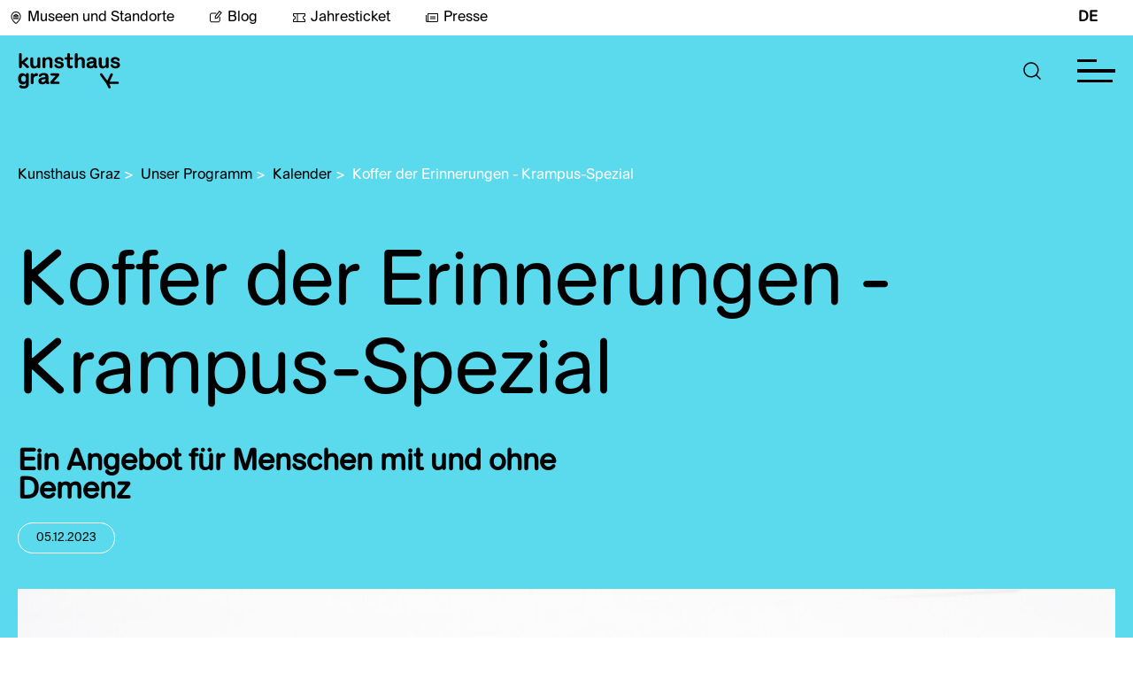

--- FILE ---
content_type: text/html; charset=utf-8
request_url: https://www.museum-joanneum.at/kunsthaus-graz/unser-programm/kalender/event/koffer-der-erinnerungen-krampus-spezial
body_size: 15318
content:
<!DOCTYPE html>
<html dir="ltr" lang="de-at"><head>

<meta charset="utf-8">
<!-- 
	build by MediateSystems

	This website is powered by TYPO3 - inspiring people to share!
	TYPO3 is a free open source Content Management Framework initially created by Kasper Skaarhoj and licensed under GNU/GPL.
	TYPO3 is copyright 1998-2026 of Kasper Skaarhoj. Extensions are copyright of their respective owners.
	Information and contribution at https://typo3.org/
-->


<link rel="icon" href="/typo3conf/ext/umj_sitepackage/Resources/Public/Icons/favicon.ico" type="image/vnd.microsoft.icon">
<title>Kalender: 20 Museen und 1 Zoo in Graz und der Steiermark</title>
<link rel="canonical" href="https://www.museum-joanneum.at/kunsthaus-graz/unser-programm/kalender/event/koffer-der-erinnerungen-krampus-spezial">
<meta http-equiv="x-ua-compatible" content="IE=edge">
<meta name="generator" content="TYPO3 CMS">
<meta name="viewport" content="width=device-width, initial-scale=1, maximum-scale=5.0, minimum-scale=0.86">
<meta name="robots" content="index,follow">
<meta property="og:title" content="Kalender">
<meta name="twitter:card" content="summary">
<meta name="apple-mobile-web-app-capable" content="no">


<link rel="stylesheet" href="/typo3temp/assets/compressed/89890b09f29141d1e7826ac3b48faede-396d023c0f6307803c7a9e4c1de586e9.css?1769672178" media="all">
<link rel="stylesheet" href="/typo3temp/assets/compressed/sf_register.min-d1b84cf8f5a54b4e0c88d885efe4b9c7.css?1769672178" media="all">
<link rel="stylesheet" href="/typo3temp/assets/compressed/results-e8eef0be9a7566e6794d8bbd124ac1d6.css?1769672178" media="all">
<link rel="stylesheet" href="/typo3temp/assets/compressed/loader-335294a4869717bdb34b8c55f059b204.css?1769672178" media="all">
<link rel="stylesheet" href="/typo3temp/assets/compressed/layout-9a4eea644d1cdf6a5734ec0ff395ab61.css?1769672178" media="all">
<link rel="stylesheet" href="/typo3temp/assets/compressed/swiper-bundle.min-265116594a8cc57c9009d768237eb61e.css?1769672178" media="all">
<link rel="stylesheet" href="/typo3temp/assets/compressed/magnific-popup-261532cdda84ac854236a6dbbf1082fe.css?1769672178" media="all">
<link rel="stylesheet" href="/typo3temp/assets/compressed/selectize-61b6f5aff41afa74f64e7009a2632774.css?1769672178" media="all">
<link rel="stylesheet" href="/typo3temp/assets/compressed/msform-5f9cffd46f283a147d2ebc42a25cb9fe.css?1769672178" media="all">
<link rel="stylesheet" href="/typo3temp/assets/compressed/selectize-37b8d1c4c71239b8db293a72bb11cc9b.css?1769672178" media="all">
<link rel="stylesheet" href="/typo3temp/assets/compressed/katalogbestellung-fac98be5d1ef4f606475d2f63f79a0b2.css?1769672178" media="all">
<link rel="stylesheet" href="/typo3temp/assets/compressed/shop-a3822b9155830fef27f0173f4424c9ed.css?1769672178" media="all">
<link rel="stylesheet" href="/typo3temp/assets/compressed/default-bf9eddd53681d8b5040eb45588c976fa.css?1769672178" media="all">
<link href="/typo3conf/ext/umj_sitepackage/Resources/Public/Scss/houseColorOverrides/background_kunsthaus.css?1769672135" rel="stylesheet">



<script src="/typo3temp/assets/compressed/iframemanager-f64a1b8cf3ac019bf0949e666749683e.js?1769672178" defer></script>
<script src="/typo3temp/assets/compressed/consent-316f956db73aa62c2b88220d7b8a1717.js?1769672178" defer></script>


<link rel="alternate" hreflang="de-at" href="https://www.museum-joanneum.at/kunsthaus-graz/unser-programm/kalender/event/koffer-der-erinnerungen-krampus-spezial">
<link rel="alternate" hreflang="en-US" href="https://www.museum-joanneum.at/en/kunsthaus-graz/our-programme/calendar/event/koffer-der-erinnerungen-krampus-spezial">
<link rel="alternate" hreflang="x-default" href="https://www.museum-joanneum.at/kunsthaus-graz/unser-programm/kalender/event/koffer-der-erinnerungen-krampus-spezial">
<script type="application/ld+json" id="ext-schema-jsonld">{"@context":"https://schema.org/","@type":"WebPage"}</script>
</head>
<body id="pid-250" class="page-color background_kunsthaus kunsthaus-turquoise" data-availablecolor="kunsthaus-turquoise,kunsthaus-rose,kunsthaus-lavenderblue,kunsthaus-lavender,kunsthaus-mintgreen" onload="kunsthausColorOverride();">



<script>window.imagecredits = {}</script>
<aside class="image-overlay" style="display: none;">
    <div class="image-overlay-inner">
        <div class="image-overlay-container" tabindex="-1">
            <div class="image-overlay-header">
                <div class="image-overlay-header-row">
                    <div class="image-overlay-title">
                        <p>Bildinformationen</p>
                    </div>
                    <div role="button" aria-label="schließen" class="image-overlay-close forbid-tab" tabindex="0" onclick="closeImageCreditOverlay()">
                        
            <div class="closeButton">
              <svg class="eksu" viewBox="0 0 40 40" aria-hidden="true">
                <!--TYPO3SEARCH_end-->
                <title>Schließen</title>
                <!--TYPO3SEARCH_begin-->
                <circle class="fill-current" r="20" cy="20" cx="20"></circle>
                    <line x1="15" y1="15" x2="25" y2="25" style="stroke:rgb(255, 255, 255);stroke-width:1"></line>
                    <line x1="15" y1="25" x2="25" y2="15" style="stroke:rgb(255, 255, 255);stroke-width:1"></line>
                </svg>
            </div>
                    </div>
                </div>
            </div>
            <div class="line"></div>
            <div class="image-overlay-infos">
                <div class="image-overlay-error" style="display: none;">
                    <!--TYPO3SEARCH_end-->
                    <p>Für dieses Bild gibt es keine Bildinformationen</p>
                    <!--TYPO3SEARCH_begin-->
                </div>
                <div class="image-overlay-information">
                    <div class="image-overlay-info-title">
                        <!--TYPO3SEARCH_end-->
                        <p>Bildtitel</p>
                        <!--TYPO3SEARCH_begin-->
                        <span></span>
                    </div>

                    <div class="image-overlay-info-description">
                        <!--TYPO3SEARCH_end-->
                        <p>Beschreibung</p>
                        <!--TYPO3SEARCH_begin-->
                        <span></span>
                    </div>

                    <div class="image-overlay-info-credit">
                        <!--TYPO3SEARCH_end-->
                        <p>Copyright</p>
                        <!--TYPO3SEARCH_begin-->
                        <span></span>
                    </div>
                </div>
            </div>
        </div>
    </div>
</aside>



<div class="app-universalmuseum-joanneum">

    <section aria-label="Menu Abschnitt" class="app-universalmuseum-joanneum-menunavigation">
        
<!--TYPO3SEARCH_end-->
<section aria-label="Haus Auswahl Overlay" class="app-universalmuseum-joanneum-museumsswitcher" role="dialog" style="display: none;">
    <div class="museumsswitcher-inner">
        <div class="museumsswitcher-container" role="dialog" aria-modal="true">
            <div class="museumsswitcher-container-inner">
                <div class="museumsswitcher-teaser">
                    <div class="museumsswitcher-teaser-logo">
                        <a class="btn btn-primary" href="/">
                        <img title="Museum Joanneum" alt="Museum Joanneum" src="https://www.museum-joanneum.at/fileadmin/user_upload/Haus_Logos/base-Logo.png" width="150" height="49">
                        </a>
                    </div>

                    <div class="museumsswitcher-teaser-text">
                        <p>
                            Das Universalmuseum ist ein Zusammenschluss von 20 Museen an 14 Standorten.
                        </p>
                    </div>

                    <div class="museumsswitcher-teaser-button black-white">
                        <a class="btn btn-primary" href="/">
                            <!--TYPO3SEARCH_begin-->
                            
                <div class="btn btn-normal btn-normal-left">
                        <!--TYPO3SEARCH_end-->
                        <p>Zur Hauptseite</p>
                        <svg class="arrow-left-long" viewBox="0 0 40 40" aria-hidden="true">
                        <title>Pfeil</title>
                        <!--TYPO3SEARCH_begin-->
                        <circle class="fill-current" r="20" cy="20" cx="20"></circle>
                        <path class="arrow-head-long" fill="#000" d="M22.615 14.293a1 1 0 00-1.414 1.414l4.225 4.326-4.225 4.26a1 1 0 001.414 1.414l5-5a1 1 0 000-1.414l-5-5z" clip-rule="evenodd" fill-rule="evenodd"></path>
                        <path class="arrow-line-long" fill="#000" d="M24.46 18.981H11.964a1 1 0 100 2H24.46c1.397-.018 1.384-1.984 0-2z" clip-rule="evenodd" fill-rule="evenodd"></path>
                        </svg>
                  </div>
            
                            <!--TYPO3SEARCH_end-->
                        </a>
                    </div>
                </div>
                <div class="museaumsswicther-content">
                    <div class="museumsswicther-content-header">
                        <p>
                            Entdecke das
                            <br> Universalmuseum Joanneum
                        </p>
                        <div aria-label="museums auswahl schließen" role="button" class="closemuseumsswicher">
                            <!--TYPO3SEARCH_begin-->
                            
            <div class="closeButton">
              <svg class="eksu" viewBox="0 0 40 40" aria-hidden="true">
                <!--TYPO3SEARCH_end-->
                <title>Schließen</title>
                <!--TYPO3SEARCH_begin-->
                <circle class="fill-current" r="20" cy="20" cx="20"></circle>
                    <line x1="15" y1="15" x2="25" y2="25" style="stroke:rgb(255, 255, 255);stroke-width:1"></line>
                    <line x1="15" y1="25" x2="25" y2="15" style="stroke:rgb(255, 255, 255);stroke-width:1"></line>
                </svg>
            </div>
                            <!--TYPO3SEARCH_end-->
                        </div>

                    </div>
                    <div class="back-to-main">
                        <a class="btn btn-primary" href="/">
                            Zur Hauptseite
                        </a>
                    </div>
                    <div class="house-categories" data-scrollbar="">
                        
    <a tabindex="0" class="house-categorie-link">
        <div class="house-categorie-select" data-categorie="altekunst_kultur_geschichte">

            <span class="color-circle altekunst_kultur_geschichte"></span>

            Alte Kunst, Kultur, Geschichte

        </div>
    </a>

    <a tabindex="0" class="house-categorie-link">
        <div class="house-categorie-select" data-categorie="moderne_kunst">

            <span class="color-circle moderne_kunst"></span>

            Moderne und zeitgenössische Kunst

        </div>
    </a>

    <a tabindex="0" class="house-categorie-link">
        <div class="house-categorie-select" data-categorie="natur_wissenschaft">

            <span class="color-circle natur_wissenschaft"></span>

            Natur und Wissenschaft

        </div>
    </a>

                    </div>

                    <div class="line"></div>

                    <div class="museums-switcher-houses">
                        <h2 class="museums-switcher-houses-loacationheader">
                          <!--  Standort -->
                            Graz
                        </h2>
                        <div class="museums-switcher-houses-row">
                            
                                

<div class="museums-switcher-preview " data-categorie="altekunst_kultur_geschichte">
    <a href="/landeszeughaus">


        

    <div class="museumsopening">
        <div class="museumsopening-inner">
            
                    <div class="opentime closed">
                        <div class="hours">
                            <p>
                                <span class="open-circle red" data-timefrom=""><span class="open-circle-inner"></span></span>
                                Geschlossen
                            </p>
                        </div>
                    </div>
                

            

        </div>
    </div>



        <div class="museums-switcher-preview-image">
            
                    <img title="Landeszeughaus" alt="Landeszeughaus" src="https://www.museum-joanneum.at/fileadmin/_processed_/a/1/csm_Ausstellungsansicht_westrichtung_ddd2a0ee41.png" width="420" height="280">
                
            
                    <div class="effect-centered">
                    <span>Museum betreten</span>
                    </div>
                

            

        </div>

        
            <div class="museums-switcher-title">

                Landeszeughaus

            </div>
        

        
            <div class="museums-switcher-subtitle">
                <p>In der größten erhaltenen historischen Waffenkammer der Welt sind rund 32.000 Objekte aus dem 15. bis 18. Jahrhundert zu sehen.</p>
            </div>
        
    </a>
</div>

                            
                                

<div class="museums-switcher-preview " data-categorie="altekunst_kultur_geschichte">
    <a href="/museum-fuer-geschichte">


        

    <div class="museumsopening">
        <div class="museumsopening-inner">
            
                    <div class="opentime open">
                        <div class="hours">
                            <p>
                                <span class="open-circle green"><span class="open-circle-inner"></span></span>
                                Heute:
                                        10:00
                                        -
                                        18:00
                                        Uhr
                            </p>
                        </div>
                    </div>
                

            

        </div>
    </div>



        <div class="museums-switcher-preview-image">
            
                    <img title="Museum für Geschichte" alt="Museum für Geschichte" src="https://www.museum-joanneum.at/fileadmin/_processed_/d/0/csm_Hoefe_1_Gr_Hof_Gesamt_Blick_Wappen_be839e4872.png" width="420" height="280">
                
            
                    <div class="effect-centered">
                    <span>Museum betreten</span>
                    </div>
                

            

        </div>

        
            <div class="museums-switcher-title">

                Museum für Geschichte

            </div>
        

        
            <div class="museums-switcher-subtitle">
                <p>Geschichte und Gesellschaft der Steiermark vom Hochmittelalter bis zur Gegenwart.</p>
            </div>
        
    </a>
</div>

                            
                                

<div class="museums-switcher-preview " data-categorie="altekunst_kultur_geschichte">
    <a href="/volkskunde">


        

    <div class="museumsopening">
        <div class="museumsopening-inner">
            
                    <div class="opentime open">
                        <div class="hours">
                            <p>
                                <span class="open-circle green"><span class="open-circle-inner"></span></span>
                                Heute:
                                        10:00
                                        -
                                        18:00
                                        Uhr
                            </p>
                        </div>
                    </div>
                

            

        </div>
    </div>



        <div class="museums-switcher-preview-image">
            
                    <img title="Volkskundemuseum am Paulustor" alt="Volkskundemuseum am Paulustor" src="https://www.museum-joanneum.at/fileadmin/_processed_/9/7/csm_Header-VKM-bearb._b6965fe98e.jpg" width="420" height="280">
                
            
                    <div class="effect-centered">
                    <span>Museum betreten</span>
                    </div>
                

            

        </div>

        
            <div class="museums-switcher-title">

                Volkskundemuseum am Paulustor

            </div>
        

        
            <div class="museums-switcher-subtitle">
                <p>Das neue Volkskundemuseum am Paulustor in Graz erzählt von unterschiedlichen Lebenswelten, sozialem und kulturellem Wandel.</p>
            </div>
        
    </a>
</div>

                            
                                

<div class="museums-switcher-preview " data-categorie="altekunst_kultur_geschichte">
    <a href="/schloss-eggenberg-prunkraeume-und-gaerten">


        

    <div class="museumsopening">
        <div class="museumsopening-inner">
            
                    <div class="opentime closed">
                        <div class="hours">
                            <p>
                                <span class="open-circle red" data-timefrom=""><span class="open-circle-inner"></span></span>
                                Geschlossen
                            </p>
                        </div>
                    </div>
                

            

        </div>
    </div>



        <div class="museums-switcher-preview-image">
            
                    <img title="Schloss Eggenberg" alt="Schloss Eggenberg" src="https://www.museum-joanneum.at/fileadmin/_processed_/5/0/csm_Schloss_frontal_0__b776b72328.jpg" width="420" height="280">
                
            
                    <div class="effect-centered">
                    <span>Museum betreten</span>
                    </div>
                

            

        </div>

        
            <div class="museums-switcher-title">

                Schloss Eggenberg

            </div>
        

        
            <div class="museums-switcher-subtitle">
                <p>Architektur und Originalausstattung der Prunkräume verbinden sich zu einem einzigartigen Gesamtkunstwerk des Barock. Höhepunkt ist der Planetensaal.</p>
            </div>
        
    </a>
</div>

                            
                                

<div class="museums-switcher-preview " data-categorie="altekunst_kultur_geschichte">
    <a href="/alte-galerie">


        

    <div class="museumsopening">
        <div class="museumsopening-inner">
            
                    <div class="opentime closed">
                        <div class="hours">
                            <p>
                                <span class="open-circle red" data-timefrom=""><span class="open-circle-inner"></span></span>
                                Geschlossen
                            </p>
                        </div>
                    </div>
                

            

        </div>
    </div>



        <div class="museums-switcher-preview-image">
            
                    <img title="Alte Galerie" alt="Alte Galerie" src="https://www.museum-joanneum.at/fileadmin/_processed_/e/b/csm_R09_IMG3620_cde62a8c68.png" width="420" height="280">
                
            
                    <div class="effect-centered">
                    <span>Museum betreten</span>
                    </div>
                

            

        </div>

        
            <div class="museums-switcher-title">

                Alte Galerie

            </div>
        

        
            <div class="museums-switcher-subtitle">
                <p>Von der Faszination des Originals:
600 Jahre europäische Geschichte im Spiegel der Kunst.
Meisterwerke vom Mittelalter bis zum ausgehenden Barock.</p>
            </div>
        
    </a>
</div>

                            
                                

<div class="museums-switcher-preview " data-categorie="altekunst_kultur_geschichte">
    <a href="/archaeologiemuseum-schloss-eggenberg">


        

    <div class="museumsopening">
        <div class="museumsopening-inner">
            
                    <div class="opentime closed">
                        <div class="hours">
                            <p>
                                <span class="open-circle red" data-timefrom=""><span class="open-circle-inner"></span></span>
                                Geschlossen
                            </p>
                        </div>
                    </div>
                

            

        </div>
    </div>



        <div class="museums-switcher-preview-image">
            
                    <img title="Archäologiemuseum" alt="Archäologiemuseum" src="https://www.museum-joanneum.at/fileadmin/_processed_/a/0/csm_A_M_Headerbild_Webseite_neu__3__720c1bfcf7.png" width="420" height="280">
                
            
                    <div class="effect-centered">
                    <span>Museum betreten</span>
                    </div>
                

            

        </div>

        
            <div class="museums-switcher-title">

                Archäologiemuseum

            </div>
        

        
            <div class="museums-switcher-subtitle">
                <p>Archäologische Glanzstücke aus der Steiermark wie der „Kultwagen von Strettweg“ und die „Maske aus Kleinklein“ sowie Objekte aus der Klassischen Antike und Ägypten.</p>
            </div>
        
    </a>
</div>

                            
                                

<div class="museums-switcher-preview " data-categorie="altekunst_kultur_geschichte">
    <a href="/muenzkabinett">


        

    <div class="museumsopening">
        <div class="museumsopening-inner">
            
                    <div class="opentime closed">
                        <div class="hours">
                            <p>
                                <span class="open-circle red" data-timefrom=""><span class="open-circle-inner"></span></span>
                                Geschlossen
                            </p>
                        </div>
                    </div>
                

            

        </div>
    </div>



        <div class="museums-switcher-preview-image">
            
                    <img title="Münzkabinett" alt="Münzkabinett" src="https://www.museum-joanneum.at/fileadmin/_processed_/e/1/csm_Header_Muenze_1e6386d4d4.png" width="420" height="280">
                
            
                    <div class="effect-centered">
                    <span>Museum betreten</span>
                    </div>
                

            

        </div>

        
            <div class="museums-switcher-title">

                Münzkabinett

            </div>
        

        
            <div class="museums-switcher-subtitle">
                <p>Münzwesen und Münzumlauf in der Steiermark von der Antike bis in das Barockzeitalter.</p>
            </div>
        
    </a>
</div>

                            
                                

<div class="museums-switcher-preview active" data-categorie="moderne_kunst">
    <a href="/kunsthaus-graz">


        

    <div class="museumsopening">
        <div class="museumsopening-inner">
            
                    <div class="opentime open">
                        <div class="hours">
                            <p>
                                <span class="open-circle green"><span class="open-circle-inner"></span></span>
                                Heute:
                                        10:00
                                        -
                                        18:00
                                        Uhr
                            </p>
                        </div>
                    </div>
                

            

        </div>
    </div>



        <div class="museums-switcher-preview-image">
            
                    <img title="Kunsthaus Graz" alt="Kunsthaus Graz" src="https://www.museum-joanneum.at/fileadmin/_processed_/6/a/csm_Artist_Talk_Hito_Steyerl_2022_c_createju1_8cda3f0647.jpg" width="420" height="280">
                
            
                    <div class="effect-centered" style="opacity: 1;">
                        <span>Ich befinde mich hier</span>
                    </div>
                

            

        </div>

        
            <div class="museums-switcher-title">

                Kunsthaus Graz

            </div>
        

        
            <div class="museums-switcher-subtitle">
                <p>Das Kunsthaus Graz ist ein Ausstellungshaus, das internationale zeitgenössische Kunst mit regionalen und lokalen Themen und Aufgabenstellungen verbindet.</p>
            </div>
        
    </a>
</div>

                            
                                

<div class="museums-switcher-preview " data-categorie="moderne_kunst">
    <a href="/neue-galerie-graz">


        

    <div class="museumsopening">
        <div class="museumsopening-inner">
            
                    <div class="opentime open">
                        <div class="hours">
                            <p>
                                <span class="open-circle green"><span class="open-circle-inner"></span></span>
                                Heute:
                                        10:00
                                        -
                                        18:00
                                        Uhr
                            </p>
                        </div>
                    </div>
                

            

        </div>
    </div>



        <div class="museums-switcher-preview-image">
            
                    <img title="Neue Galerie Graz" alt="Neue Galerie Graz" src="https://www.museum-joanneum.at/fileadmin/_processed_/f/e/csm_HeaderJV_01_f0511e525d.jpg" width="420" height="280">
                
            
                    <div class="effect-centered">
                    <span>Museum betreten</span>
                    </div>
                

            

        </div>

        
            <div class="museums-switcher-title">

                Neue Galerie Graz

            </div>
        

        
            <div class="museums-switcher-subtitle">
                <p>Bildende Kunst vom 19. Jahrhundert bis zur Gegenwart.</p>
            </div>
        
    </a>
</div>

                            
                                

<div class="museums-switcher-preview " data-categorie="natur_wissenschaft">
    <a href="/naturkundemuseum">


        

    <div class="museumsopening">
        <div class="museumsopening-inner">
            
                    <div class="opentime open">
                        <div class="hours">
                            <p>
                                <span class="open-circle green"><span class="open-circle-inner"></span></span>
                                Heute:
                                        10:00
                                        -
                                        18:00
                                        Uhr
                            </p>
                        </div>
                    </div>
                

            

        </div>
    </div>



        <div class="museums-switcher-preview-image">
            
                    <img title="Naturkundemuseum" alt="Naturkundemuseum" src="https://www.museum-joanneum.at/fileadmin/_processed_/8/8/csm_eisvogel_3_f8b999b916.png" width="420" height="280">
                
            
                    <div class="effect-centered">
                    <span>Museum betreten</span>
                    </div>
                

            

        </div>

        
            <div class="museums-switcher-title">

                Naturkundemuseum

            </div>
        

        
            <div class="museums-switcher-subtitle">
                <p>Tauchen Sie ein in die Welt der belebten und unbelebten Natur.</p>
            </div>
        
    </a>
</div>

                            
                                

<div class="museums-switcher-preview " data-categorie="natur_wissenschaft">
    <a href="/cosa-graz">


        

    <div class="museumsopening">
        <div class="museumsopening-inner">
            
                    <div class="opentime open">
                        <div class="hours">
                            <p>
                                <span class="open-circle green"><span class="open-circle-inner"></span></span>
                                Heute:
                                        10:00
                                        -
                                        18:00
                                        Uhr
                            </p>
                        </div>
                    </div>
                

            

        </div>
    </div>



        <div class="museums-switcher-preview-image">
            
                    <img title="CoSA – Center of Science Activities" alt="CoSA – Center of Science Activities" src="https://www.museum-joanneum.at/fileadmin/_processed_/c/7/csm_CoSA_Website_Header_Firefly_final_cb22dee763.png" width="420" height="280">
                
            
                    <div class="effect-centered">
                    <span>Museum betreten</span>
                    </div>
                

            

        </div>

        
            <div class="museums-switcher-title">

                CoSA – Center of Science Activities

            </div>
        

        
            <div class="museums-switcher-subtitle">
                <p>„Anfassen erwünscht“ statt „Berühren verboten“!</p>
            </div>
        
    </a>
</div>

                            
                        </div>
                        <div class="museums-switcher-house-spacer"></div>
                        <h2 class="museums-switcher-houses-loacationheader">
                            Steiermark
                        </h2>
                        <div class="museums-switcher-houses-row">
                            
                                

<div class="museums-switcher-preview " data-categorie="">
    <a href="/steiermarkschau">


        

    <div class="museumsopening">
        <div class="museumsopening-inner">
            
                    <div class="opentime closed">
                        <div class="hours">
                            <p>
                                <span class="open-circle red" data-timefrom=""><span class="open-circle-inner"></span></span>
                                Geschlossen
                            </p>
                        </div>
                    </div>
                

            

        </div>
    </div>



        <div class="museums-switcher-preview-image">
            
                    <img title="STEIERMARK SCHAU" alt="STEIERMARK SCHAU" src="https://www.museum-joanneum.at/fileadmin/_processed_/3/0/csm_%40steiermark_schau_f0ccf48f5b.png" width="420" height="280">
                
            
                    <div class="effect-centered">
                    <span>Museum betreten</span>
                    </div>
                

            

        </div>

        
            <div class="museums-switcher-title">

                STEIERMARK SCHAU

            </div>
        

        
            <div class="museums-switcher-subtitle">
                <p>Die STEIERMARK SCHAU präsentierte von 2021 bis 2025 gesellschaftlich relevante Themen aus den Blickwinkeln von Kunst und Wissenschaft.</p>
            </div>
        
    </a>
</div>

                            
                                

<div class="museums-switcher-preview " data-categorie="altekunst_kultur_geschichte">
    <a href="/flavia-solva">


        

    <div class="museumsopening">
        <div class="museumsopening-inner">
            
                    <div class="opentime open">
                        <div class="hours">
                            <p>
                                <span class="open-circle green"><span class="open-circle-inner"></span></span>
                                Heute
                            </p>
                        </div>
                    </div>
                

            

        </div>
    </div>



        <div class="museums-switcher-preview-image">
            
                    <img title="Flavia Solva" alt="Flavia Solva" src="https://www.museum-joanneum.at/fileadmin/_processed_/d/7/csm_Flavia_Solva_Antefix_a405b0f86a.png" width="420" height="280">
                
            
                    <div class="effect-centered">
                    <span>Museum betreten</span>
                    </div>
                

            

        </div>

        
            <div class="museums-switcher-title">

                Flavia Solva

            </div>
        

        
            <div class="museums-switcher-subtitle">
                <p>Einzige Römerstadt der Steiermark und bedeutendster römerzeitlicher Fundplatz des Landes.</p>
            </div>
        
    </a>
</div>

                            
                                

<div class="museums-switcher-preview " data-categorie="altekunst_kultur_geschichte">
    <a href="/freilichtmuseum">


        

    <div class="museumsopening">
        <div class="museumsopening-inner">
            
                    <div class="opentime closed">
                        <div class="hours">
                            <p>
                                <span class="open-circle red" data-timefrom=""><span class="open-circle-inner"></span></span>
                                Geschlossen
                            </p>
                        </div>
                    </div>
                

            

        </div>
    </div>



        <div class="museums-switcher-preview-image">
            
                    <img title="Österreichisches Freilichtmuseum Stübing" alt="Österreichisches Freilichtmuseum Stübing" src="https://www.museum-joanneum.at/fileadmin/_processed_/9/a/csm_Testfoto_OEFM_01_Ueberarbeitet_SM_c890d6968e.jpg" width="420" height="280">
                
            
                    <div class="effect-centered">
                    <span>Museum betreten</span>
                    </div>
                

            

        </div>

        
            <div class="museums-switcher-title">

                Österreichisches Freilichtmuseum Stübing

            </div>
        

        
            <div class="museums-switcher-subtitle">
                <p>Eingebettet in die Vielfalt der Natur laden historische Bauten aus ganz Österreich zu einem authentischen Einblick in das Leben unserer Vorfahren ein.</p>
            </div>
        
    </a>
</div>

                            
                                

<div class="museums-switcher-preview " data-categorie="altekunst_kultur_geschichte">
    <a href="/museen-schloss-stainz">


        

    <div class="museumsopening">
        <div class="museumsopening-inner">
            
                    <div class="opentime closed">
                        <div class="hours">
                            <p>
                                <span class="open-circle red" data-timefrom=""><span class="open-circle-inner"></span></span>
                                Geschlossen
                            </p>
                        </div>
                    </div>
                

            

        </div>
    </div>



        <div class="museums-switcher-preview-image">
            
                    <img title="Museen in Schloss Stainz" alt="Museen in Schloss Stainz" src="https://www.museum-joanneum.at/fileadmin/_processed_/e/3/csm_Schloss-Stainz_KHW_bear_01b_b5e3f44a88.jpg" width="420" height="280">
                
            
                    <div class="effect-centered">
                    <span>Museum betreten</span>
                    </div>
                

            

        </div>

        
            <div class="museums-switcher-title">

                Museen in Schloss Stainz

            </div>
        

        
            <div class="museums-switcher-subtitle">
                <p>Erleben Sie das visionäre Wirken von Erzherzog Johann, die Kultur und Geschichte der Jagd, faszinierendes Naturwissen und einen Streifzug durch die Entwicklung der steirischen Landwirtschaft.</p>
            </div>
        
    </a>
</div>

                            
                                

<div class="museums-switcher-preview " data-categorie="altekunst_kultur_geschichte">
    <a href="/peter-rosegger">


        

    <div class="museumsopening">
        <div class="museumsopening-inner">
            
                    <div class="opentime closed">
                        <div class="hours">
                            <p>
                                <span class="open-circle red" data-timefrom=""><span class="open-circle-inner"></span></span>
                                Geschlossen
                            </p>
                        </div>
                    </div>
                

            

        </div>
    </div>



        <div class="museums-switcher-preview-image">
            
                    <img title="Rosegger-Museen" alt="Rosegger-Museen" src="https://www.museum-joanneum.at/fileadmin/_processed_/7/e/csm_PL053057_Rosegger_am_Schreibtisch_3258351dba.jpg" width="420" height="280">
                
            
                    <div class="effect-centered">
                    <span>Museum betreten</span>
                    </div>
                

            

        </div>

        
            <div class="museums-switcher-title">

                Rosegger-Museen

            </div>
        

        
            <div class="museums-switcher-subtitle">
                <p>Eintauchen in die Welt des steirischen Schriftstellers Peter Rosegger: Geburtshaus am Alpl und Museum in Krieglach.</p>
            </div>
        
    </a>
</div>

                            
                                

<div class="museums-switcher-preview " data-categorie="altekunst_kultur_geschichte">
    <a href="/schloss-trautenfels">


        

    <div class="museumsopening">
        <div class="museumsopening-inner">
            
                    <div class="opentime closed">
                        <div class="hours">
                            <p>
                                <span class="open-circle red" data-timefrom=""><span class="open-circle-inner"></span></span>
                                Geschlossen
                            </p>
                        </div>
                    </div>
                

            

        </div>
    </div>



        <div class="museums-switcher-preview-image">
            
                    <img title="Schloss Trautenfels" alt="Schloss Trautenfels" src="https://www.museum-joanneum.at/fileadmin/_processed_/3/6/csm_Schloss_Trautenfels_mit_Grimming_Foto_Chr._Huber_01_kleiner_394dc8c2ac.jpg" width="420" height="280">
                
            
                    <div class="effect-centered">
                    <span>Museum betreten</span>
                    </div>
                

            

        </div>

        
            <div class="museums-switcher-title">

                Schloss Trautenfels

            </div>
        

        
            <div class="museums-switcher-subtitle">
                <p>Natur und Kultur des Bezirkes Liezen im Überblick – mit unvergesslicher Aussicht auf den Grimming und die umgebende Landschaft.</p>
            </div>
        
    </a>
</div>

                            
                                

<div class="museums-switcher-preview " data-categorie="moderne_kunst">
    <a href="/skulpturenpark">


        

    <div class="museumsopening">
        <div class="museumsopening-inner">
            
                    <div class="opentime closed">
                        <div class="hours">
                            <p>
                                <span class="open-circle red" data-timefrom=""><span class="open-circle-inner"></span></span>
                                Geschlossen
                            </p>
                        </div>
                    </div>
                

            

        </div>
    </div>



        <div class="museums-switcher-preview-image">
            
                    <img title="Österreichischer Skulpturenpark" alt="Österreichischer Skulpturenpark" src="https://www.museum-joanneum.at/fileadmin/_processed_/d/0/csm_NancyRubins-AirplanePartsAndHills-2003_PeterWeibel_DieErdkugelalsKoffer_Foto_Dieter_Leitner_Bildrecht_941c7ece3a.jpg" width="420" height="280">
                
            
                    <div class="effect-centered">
                    <span>Museum betreten</span>
                    </div>
                

            

        </div>

        
            <div class="museums-switcher-title">

                Österreichischer Skulpturenpark

            </div>
        

        
            <div class="museums-switcher-subtitle">
                <p>Zeitgenössische Kunst und Gartenarchitektur.</p>
            </div>
        
    </a>
</div>

                            
                                

<div class="museums-switcher-preview " data-categorie="moderne_kunst">
    <a href="/kioer">


        

    <div class="museumsopening">
        <div class="museumsopening-inner">
            
                    <div class="opentime closed">
                        <div class="hours">
                            <p>
                                <span class="open-circle red" data-timefrom=""><span class="open-circle-inner"></span></span>
                                Geschlossen
                            </p>
                        </div>
                    </div>
                

            

        </div>
    </div>



        <div class="museums-switcher-preview-image">
            
                    <img title="Institut für Kunst im öffentlichen Raum Steiermark" alt="Institut für Kunst im öffentlichen Raum Steiermark" src="https://www.museum-joanneum.at/fileadmin/_processed_/b/6/csm_HeaderBild_DSC_0196_84adb65f33.png" width="420" height="280">
                
            
                    <div class="effect-centered">
                    <span>Museum betreten</span>
                    </div>
                

            

        </div>

        
            <div class="museums-switcher-title">

                Institut für Kunst im öffentlichen Raum Steiermark

            </div>
        

        
            <div class="museums-switcher-subtitle">
                <p>Das Institut für Kunst im öffentlichen Raum Steiermark initiiert und unterstützt Kunstprojekte im analogen und digitalen öffentlichen Raum.</p>
            </div>
        
    </a>
</div>

                            
                                

<div class="museums-switcher-preview " data-categorie="natur_wissenschaft">
    <a href="https://www.tierwelt-herberstein.at/">


        

    <div class="museumsopening">
        <div class="museumsopening-inner">
            
                    <div class="opentime closed">
                        <div class="hours">
                            <p>
                                <span class="open-circle red" data-timefrom=""><span class="open-circle-inner"></span></span>
                                Geschlossen
                            </p>
                        </div>
                    </div>
                

            

        </div>
    </div>



        <div class="museums-switcher-preview-image">
            
                    <img title="Tierwelt Herberstein" alt="Tierwelt Herberstein" src="https://www.museum-joanneum.at/fileadmin/_processed_/0/8/csm_Herberstein_%40Harry_Schiffer_Lisztaffe_24ab5967c6.jpg" width="420" height="280">
                
            
                    <div class="effect-centered">
                    <span>Museum betreten</span>
                    </div>
                

            

        </div>

        
            <div class="museums-switcher-title">

                Tierwelt Herberstein

            </div>
        

        
            <div class="museums-switcher-subtitle">
                <p>Unternehmen Sie eine Frischluftsafari quer durch alle Kontinente und erleben Sie heimische Tiere und Exoten in einer malerischen Landschaft.</p>
            </div>
        
    </a>
</div>

                            
                        </div>
                    </div>
                </div>
            </div>
        </div>
    </div>
    <div class="museumswitcherfooter">
        <div class="museumswitcherfootercontent">
            <p>Universalmuseum <br> Joanneum</p>
            <a href="/">
                <p>Zurück zum
                    Universalmuseum Joanneum</p>
                <img src="https://www.museum-joanneum.at/typo3conf/ext/umj_sitepackage/Resources/Public/Images/Icons/arrow.png" width="11" height="6" alt="">
            </a>
        </div>
    </div>
</section>
<!--TYPO3SEARCH_begin-->
        
        <div class="house-overlay-ajax" style="display: none;">
    <div class="house-overlay">
        <div class="house-overlay-inner">
            <div class="house-overlay-container">

            </div>
        </div>
    </div>
</div>
        <!--TYPO3SEARCH_end-->
<div class="top-menu-wrapper">
    <nav aria-label="Top Menu" class="top-menu">
        <div class="top-menu-left">
            <div class="top-menu-item">
                <a class="museumsswitcher" tabindex="0">
                    <img src="https://www.museum-joanneum.at/fileadmin/user_upload/Icons/iconWrapper-16px.png" width="16" height="16" alt="">
                    Museen und Standorte
                </a>
            </div>
            
                <div class=" top-menu-item">
                    
                    
                            <a title="Blog" target="_blank" href="https://www.museum-joanneum.at/blog/">
                                <img src="https://www.museum-joanneum.at/fileadmin/user_upload/Icons/Blog_Icon.png" width="16" height="16" alt="">
                                Blog
                            </a>
                        
                </div>
            
                <div class=" top-menu-item">
                    
                    
                            <a title="Jahresticket" href="/jahresticket">
                                <img title="Jahresticket" alt="Jahresticket" src="https://www.museum-joanneum.at/fileadmin/user_upload/Icons/icon.png" width="16" height="16">
                                Jahresticket
                            </a>
                        
                </div>
            
                <div class=" top-menu-item">
                    
                    
                            <a title="Presse" href="/presse">
                                <img src="https://www.museum-joanneum.at/fileadmin/user_upload/Icons/icon-2.png" width="16" height="16" alt="">
                                Presse
                            </a>
                        
                </div>
            
        </div>
        <div class="top-menu-right">

            <div class="top-shopping-cart" style="display: none;">
                <div id="ms-shopware-cart" class="header-cart" data-off-canvas-cart="true">
                    <a class="btn header-cart-btn header-actions-btn" href="/tickets/checkout/cart" data-cart-widget="true" title="Warenkorb" aria-label="Warenkorb"><div class="text-black">
                        <svg width="16" height="16" fill="currentColor" class="bi bi-cart4" viewBox="0 0 16 16">
                            <path d="M0 2.5A.5.5 0 0 1 .5 2H2a.5.5 0 0 1 .485.379L2.89 4H14.5a.5.5 0 0 1 .485.621l-1.5 6A.5.5 0 0 1 13 11H4a.5.5 0 0 1-.485-.379L1.61 3H.5a.5.5 0 0 1-.5-.5M3.14 5l.5 2H5V5zM6 5v2h2V5zm3 0v2h2V5zm3 0v2h1.36l.5-2zm1.11 3H12v2h.61zM11 8H9v2h2zM8 8H6v2h2zM5 8H3.89l.5 2H5zm0 5a1 1 0 1 0 0 2 1 1 0 0 0 0-2m-2 1a2 2 0 1 1 4 0 2 2 0 0 1-4 0m9-1a1 1 0 1 0 0 2 1 1 0 0 0 0-2m-2 1a2 2 0 1 1 4 0 2 2 0 0 1-4 0"></path>
                        </svg>
                        <span id="ms-cart-text"> Warenkorb </span> (0)
                    </div>
                    </a>
                </div>
            </div>

            <div class="top-language-menu">
                
                    
                        
                        <div class="active de">
                            <a href="/kunsthaus-graz/unser-programm/kalender/event/koffer-der-erinnerungen-krampus-spezial" title="Deutsch">DE
                            </a>
                        </div>
                    
                
                    
                
            </div>

        </div>
    </nav>
</div>
<!--TYPO3SEARCH_begin-->
        <!--TYPO3SEARCH_end-->
<div class="main-navigation">
    <div class="main-navigation-inner">
        <div class="main-navigation-logo">
            
                    <a title="Home" href="https://www.museum-joanneum.at/kunsthaus-graz">
                        <img alt="houselogo" src="https://www.museum-joanneum.at/fileadmin/user_upload/Haus_Logos/KH_LOGO2025.svg" width="116" height="40">
                    </a>
                
        </div>
        <div class="main-navigation-items-wrapper">
            <nav aria-label="Hauptmenu" class="main-navigation-items">
                <ul>
                    
                        <li class="">
                            

                            
                                <ul class="standardmenu">
                                    
                                        <li class="">
                                            <a title="Ihr Besuch" href="/kunsthaus-graz/ihr-besuch/tickets-oeffnungszeiten">
                                                <div class="menudropdown"><span>Ihr Besuch</span>
                                                    <img src="/typo3conf/ext/umj_sitepackage/Resources/Public/Images/Icons/arrow.png" width="11" height="6" alt="">
                                                </div>
                                            </a>
                                            
                                                <div style="visibility: hidden;" class="overlaymenu">
                                                    <div class="overlaymenu-inner">
                                                        <div class="overlay-left">
                                                            
                                                                <a class="menu-hover" title="Tickets und Öffnungszeiten" href="/kunsthaus-graz/ihr-besuch/tickets-oeffnungszeiten">
                                                                    <div class=" menuitem">
                                                                        Tickets und Öffnungszeiten
                                                                    </div>
                                                                    <div class="line line-menu"></div>
                                                                </a>
                                                            
                                                                <a class="menu-hover" title="Anfahrt und Standort" href="/kunsthaus-graz/ihr-besuch/standort">
                                                                    <div class=" menuitem">
                                                                        Anfahrt und Standort
                                                                    </div>
                                                                    <div class="line line-menu"></div>
                                                                </a>
                                                            
                                                                <a class="menu-hover" title="Barrierefreiheit" href="/kunsthaus-graz/ihr-besuch/barrierefreiheit">
                                                                    <div class=" menuitem">
                                                                        Barrierefreiheit
                                                                    </div>
                                                                    <div class="line line-menu"></div>
                                                                </a>
                                                            
                                                        </div>
                                                        <div class="overlay-right">
                                                            



    
    <!-- Default Section -->
    <div class="menu-overlay-teaser">
        <div class="menu-overlay-teaser-inner">
            
            

            

            
        </div>
    </div>









                                                        </div>
                                                    </div>
                                                </div>
                                            
                                        </li>
                                    
                                        <li class="active">
                                            <a title="Unser Programm" href="/kunsthaus-graz/unser-programm/ausstellungen">
                                                <div class="menudropdown"><span>Unser Programm</span>
                                                    <img src="/typo3conf/ext/umj_sitepackage/Resources/Public/Images/Icons/arrow.png" width="11" height="6" alt="">
                                                </div>
                                            </a>
                                            
                                                <div style="visibility: hidden;" class="overlaymenu">
                                                    <div class="overlaymenu-inner">
                                                        <div class="overlay-left">
                                                            
                                                                <a class="menu-hover" title="Ausstellungen" href="/kunsthaus-graz/unser-programm/ausstellungen">
                                                                    <div class=" menuitem">
                                                                        Ausstellungen
                                                                    </div>
                                                                    <div class="line line-menu"></div>
                                                                </a>
                                                            
                                                                <a class="menu-hover" title="Kalender" href="/kunsthaus-graz/unser-programm/kalender">
                                                                    <div class="active menuitem">
                                                                        Kalender
                                                                    </div>
                                                                    <div class="line line-menu"></div>
                                                                </a>
                                                            
                                                                <a class="menu-hover" title="BIX-Projekte" href="/kunsthaus-graz/unser-programm/bix-projekte">
                                                                    <div class=" menuitem">
                                                                        BIX-Projekte
                                                                    </div>
                                                                    <div class="line line-menu"></div>
                                                                </a>
                                                            
                                                                <a class="menu-hover" title="Kunstprojekte" href="/kunsthaus-graz/unser-programm/kunstprojekte">
                                                                    <div class=" menuitem">
                                                                        Kunstprojekte
                                                                    </div>
                                                                    <div class="line line-menu"></div>
                                                                </a>
                                                            
                                                                <a class="menu-hover" title="Schule und Kindergarten" href="/kunsthaus-graz/schule-und-kindergarten">
                                                                    <div class=" menuitem">
                                                                        Schule und Kindergarten
                                                                    </div>
                                                                    <div class="line line-menu"></div>
                                                                </a>
                                                            
                                                                <a class="menu-hover" title="Kunstvermittlung" href="/kunsthaus-graz/unser-programm/kunstvermittlung">
                                                                    <div class=" menuitem">
                                                                        Kunstvermittlung
                                                                    </div>
                                                                    <div class="line line-menu"></div>
                                                                </a>
                                                            
                                                        </div>
                                                        <div class="overlay-right">
                                                            



    
    <!-- Default Section -->
    <div class="menu-overlay-teaser">
        <div class="menu-overlay-teaser-inner">
            
            

            

            
        </div>
    </div>









                                                        </div>
                                                    </div>
                                                </div>
                                            
                                        </li>
                                    
                                        <li class="">
                                            <a title="Entdecken" href="/kunsthaus-graz/entdecken">
                                                <div class="menudropdown"><span>Entdecken</span>
                                                    <img src="/typo3conf/ext/umj_sitepackage/Resources/Public/Images/Icons/arrow.png" width="11" height="6" alt="">
                                                </div>
                                            </a>
                                            
                                                <div style="visibility: hidden;" class="overlaymenu">
                                                    <div class="overlaymenu-inner">
                                                        <div class="overlay-left">
                                                            
                                                                <a class="menu-hover" title="Architektur" href="/kunsthaus-graz/entdecken/architektur">
                                                                    <div class=" menuitem">
                                                                        Architektur
                                                                    </div>
                                                                    <div class="line line-menu"></div>
                                                                </a>
                                                            
                                                                <a class="menu-hover" title="BIX-Medienfassade" href="/kunsthaus-graz/entdecken/bix">
                                                                    <div class=" menuitem">
                                                                        BIX-Medienfassade
                                                                    </div>
                                                                    <div class="line line-menu"></div>
                                                                </a>
                                                            
                                                                <a class="menu-hover" title="Publikationen und Editionen" href="/kunsthaus-graz/entdecken/publikationen-editionen">
                                                                    <div class=" menuitem">
                                                                        Publikationen und Editionen
                                                                    </div>
                                                                    <div class="line line-menu"></div>
                                                                </a>
                                                            
                                                                <a class="menu-hover" title="Blog" href="/kunsthaus-graz/blog">
                                                                    <div class=" menuitem">
                                                                        Blog
                                                                    </div>
                                                                    <div class="line line-menu"></div>
                                                                </a>
                                                            
                                                        </div>
                                                        <div class="overlay-right">
                                                            










                                                        </div>
                                                    </div>
                                                </div>
                                            
                                        </li>
                                    
                                        <li class="">
                                            <a title="Über uns" href="/kunsthaus-graz/ueber-uns/geschichte">
                                                <div class="menudropdown"><span>Über uns</span>
                                                    <img src="/typo3conf/ext/umj_sitepackage/Resources/Public/Images/Icons/arrow.png" width="11" height="6" alt="">
                                                </div>
                                            </a>
                                            
                                                <div style="visibility: hidden;" class="overlaymenu">
                                                    <div class="overlaymenu-inner">
                                                        <div class="overlay-left">
                                                            
                                                                <a class="menu-hover" title="Kunsthaus Graz" href="/kunsthaus-graz/ueber-uns/geschichte">
                                                                    <div class=" menuitem">
                                                                        Kunsthaus Graz
                                                                    </div>
                                                                    <div class="line line-menu"></div>
                                                                </a>
                                                            
                                                                <a class="menu-hover" title="Team" href="/kunsthaus-graz/ueber-uns/team">
                                                                    <div class=" menuitem">
                                                                        Team
                                                                    </div>
                                                                    <div class="line line-menu"></div>
                                                                </a>
                                                            
                                                                <a class="menu-hover" title="KunsthausCommunity" href="/kunsthaus-graz/ueber-uns/kunsthauscommunity">
                                                                    <div class=" menuitem">
                                                                        KunsthausCommunity
                                                                    </div>
                                                                    <div class="line line-menu"></div>
                                                                </a>
                                                            
                                                                <a class="menu-hover" title="Freundesverein" href="/kunsthaus-graz/ueber-uns/freundesverein">
                                                                    <div class=" menuitem">
                                                                        Freundesverein
                                                                    </div>
                                                                    <div class="line line-menu"></div>
                                                                </a>
                                                            
                                                                <a class="menu-hover" title="Joanneum to Rent" href="/ueber-uns/joanneum-to-rent/kunsthaus-graz">
                                                                    <div class=" menuitem">
                                                                        Joanneum to Rent
                                                                    </div>
                                                                    <div class="line line-menu"></div>
                                                                </a>
                                                            
                                                                <a class="menu-hover" title="Partner*innen und Sponsor*innen" href="/kunsthaus-graz/ueber-uns/partner-sponsoren">
                                                                    <div class=" menuitem">
                                                                        Partner*innen und Sponsor*innen
                                                                    </div>
                                                                    <div class="line line-menu"></div>
                                                                </a>
                                                            
                                                                <a class="menu-hover" title="Presse" href="/kunsthaus-graz/presse">
                                                                    <div class=" menuitem">
                                                                        Presse
                                                                    </div>
                                                                    <div class="line line-menu"></div>
                                                                </a>
                                                            
                                                        </div>
                                                        <div class="overlay-right">
                                                            



    
    <!-- Default Section -->
    <div class="menu-overlay-teaser">
        <div class="menu-overlay-teaser-inner">
            
            

            

            
        </div>
    </div>









                                                        </div>
                                                    </div>
                                                </div>
                                            
                                        </li>
                                    
                                </ul>
                            
                        </li>
                    
                </ul>
            </nav>

            <div aria-label="suche" role="button" class="main-navigation-search" tabindex="0">
                <img src="https://www.museum-joanneum.at/typo3conf/ext/umj_sitepackage/Resources/Public/Images/Icons/search.png" width="21" height="21" alt="">
            </div>


            
    <div class="main-navigation-button">
        <a href="/kunsthaus-graz/tickets" class="btn btn-primary">
            
                <div class="btn btn-normal btn-normal-right">
                        <!--TYPO3SEARCH_end-->
                        <p>Tickets</p>
                        <svg class="arrow-right-long" viewBox="0 0 40 40" aria-hidden="true">
                        <title>Pfeil</title>
                        <!--TYPO3SEARCH_begin-->
                        <circle class="fill-current" r="20" cy="20" cx="20"></circle>
                        <path class="arrow-head-long" fill="#000" d="M22.615 14.293a1 1 0 00-1.414 1.414l4.225 4.326-4.225 4.26a1 1 0 001.414 1.414l5-5a1 1 0 000-1.414l-5-5z" clip-rule="evenodd" fill-rule="evenodd"></path>
                        <path class="arrow-line-long" fill="#000" d="M24.46 18.981H11.964a1 1 0 100 2H24.46c1.397-.018 1.384-1.984 0-2z" clip-rule="evenodd" fill-rule="evenodd"></path>
                        </svg>
                  </div>
            
        </a>
    </div>



            <div class="main-navigation-button-mobile">
                <a alt="menu" role="button" aria-label="Toggle menu" class="mobilemenu">
                    <span class="mobilemenu-line"></span>
                    <span class="mobilemenu-line"></span>
                    <span class="mobilemenu-line"></span>
                </a>
            </div>

        </div>
    </div>
</div>
<!--TYPO3SEARCH_begin-->
        <!--TYPO3SEARCH_end-->
<div class="mobile-menu-scroolfix" style="display: none">
    <div class="mobile-menu">

        <div class="menu-back-button-clone" style="display: none;">
            <!-- USed for Generated Button to clone in JS-->
            <div class="mobile-back-link">
                <div class="mobile-back-arrow" role="button" aria-label="zurück">
                    <!--TYPO3SEARCH_begin-->
                    
            <div class="btn btn-round">
                <svg class="arrowborder arrow-left" viewBox="0 0 40 40" aria-hidden="true">
                    <!--TYPO3SEARCH_end-->
                    <title>Pfeil</title>
                    <!--TYPO3SEARCH_begin-->
                    <circle class="fill-current" r="20" cy="20" cx="20"></circle>
                    <path class="arrow-head" fill="#000" d="M22.615 14.293a1 1 0 00-1.414 1.414l4.225 4.326-4.225 4.26a1 1 0 001.414 1.414l5-5a1 1 0 000-1.414l-5-5z" clip-rule="evenodd" fill-rule="evenodd"></path>
                    <path class="arrow-line" fill="#000" d="M24.46 18.981H11.964a1 1 0 100 2H24.46c1.397-.018 1.384-1.984 0-2z" clip-rule="evenodd" fill-rule="evenodd"></path>
                </svg>
            </div>
                    <!--TYPO3SEARCH_end-->
                </div>
                <div class="mobile-back-text">
                    Zurück
                </div>
            </div>
        </div>

        <div class="mobile-menu-wrapper">
            <div class="mobile-ticket-button">
                
    <div class="main-navigation-button">
        <a href="/kunsthaus-graz/tickets" class="btn btn-primary">
            
                <div class="btn btn-normal btn-normal-right">
                        <!--TYPO3SEARCH_end-->
                        <p>Tickets</p>
                        <svg class="arrow-right-long" viewBox="0 0 40 40" aria-hidden="true">
                        <title>Pfeil</title>
                        <!--TYPO3SEARCH_begin-->
                        <circle class="fill-current" r="20" cy="20" cx="20"></circle>
                        <path class="arrow-head-long" fill="#000" d="M22.615 14.293a1 1 0 00-1.414 1.414l4.225 4.326-4.225 4.26a1 1 0 001.414 1.414l5-5a1 1 0 000-1.414l-5-5z" clip-rule="evenodd" fill-rule="evenodd"></path>
                        <path class="arrow-line-long" fill="#000" d="M24.46 18.981H11.964a1 1 0 100 2H24.46c1.397-.018 1.384-1.984 0-2z" clip-rule="evenodd" fill-rule="evenodd"></path>
                        </svg>
                  </div>
            
        </a>
    </div>

            </div>
            <ul class="mobile-menu-inner visually-hidden">
                
                    <li class=" has-children">
                        <div class="mobile-menu-item">
                            <a href="#" data-href="/kunsthaus-graz/ihr-besuch/tickets-oeffnungszeiten" title="Ihr Besuch">
                                Ihr Besuch
                            </a>
                            
                                <div class="mobilebtn" role="button" aria-label="Ihr Besuch">
                                    <!--TYPO3SEARCH_begin-->
                                    
            <div class="btn btn-round">
                <svg class="arrowborder arrow-right" viewBox="0 0 40 40" aria-hidden="true">
                    <!--TYPO3SEARCH_end-->
                    <title>Pfeil</title>
                    <!--TYPO3SEARCH_begin-->
                    <circle class="fill-current" r="20" cy="20" cx="20"></circle>
                    <path class="arrow-head" fill="#000" d="M22.615 14.293a1 1 0 00-1.414 1.414l4.225 4.326-4.225 4.26a1 1 0 001.414 1.414l5-5a1 1 0 000-1.414l-5-5z" clip-rule="evenodd" fill-rule="evenodd"></path>
                    <path class="arrow-line" fill="#000" d="M24.46 18.981H11.964a1 1 0 100 2H24.46c1.397-.018 1.384-1.984 0-2z" clip-rule="evenodd" fill-rule="evenodd"></path>
                </svg>
            </div>
                                    <!--TYPO3SEARCH_end-->
                                </div>
                            

                        </div>

                        <div class="line line-menu"></div>

                        
                            <ul class="submenu">
                                
                                    <li>
                                        <a href="/kunsthaus-graz/ihr-besuch/tickets-oeffnungszeiten" class="menu-hover" title="Tickets und Öffnungszeiten">
                                            <div class=" menuitem">
                                                Tickets und Öffnungszeiten
                                            </div>
                                        </a>
                                        <div class="line line-menu"></div>
                                    </li>
                                
                                    <li>
                                        <a href="/kunsthaus-graz/ihr-besuch/standort" class="menu-hover" title="Anfahrt und Standort">
                                            <div class=" menuitem">
                                                Anfahrt und Standort
                                            </div>
                                        </a>
                                        <div class="line line-menu"></div>
                                    </li>
                                
                                    <li>
                                        <a href="/kunsthaus-graz/ihr-besuch/barrierefreiheit" class="menu-hover" title="Barrierefreiheit">
                                            <div class=" menuitem">
                                                Barrierefreiheit
                                            </div>
                                        </a>
                                        <div class="line line-menu"></div>
                                    </li>
                                
                                <li class="level2-teaser">
                                    



    
    <!-- Default Section -->
    <div class="menu-overlay-teaser">
        <div class="menu-overlay-teaser-inner">
            
            

            

            
        </div>
    </div>









                                </li>
                            </ul>
                        
                    </li>
                
                    <li class="active has-children">
                        <div class="mobile-menu-item">
                            <a href="#" data-href="/kunsthaus-graz/unser-programm/ausstellungen" title="Unser Programm">
                                Unser Programm
                            </a>
                            
                                <div class="mobilebtn" role="button" aria-label="Unser Programm">
                                    <!--TYPO3SEARCH_begin-->
                                    
            <div class="btn btn-round">
                <svg class="arrowborder arrow-right" viewBox="0 0 40 40" aria-hidden="true">
                    <!--TYPO3SEARCH_end-->
                    <title>Pfeil</title>
                    <!--TYPO3SEARCH_begin-->
                    <circle class="fill-current" r="20" cy="20" cx="20"></circle>
                    <path class="arrow-head" fill="#000" d="M22.615 14.293a1 1 0 00-1.414 1.414l4.225 4.326-4.225 4.26a1 1 0 001.414 1.414l5-5a1 1 0 000-1.414l-5-5z" clip-rule="evenodd" fill-rule="evenodd"></path>
                    <path class="arrow-line" fill="#000" d="M24.46 18.981H11.964a1 1 0 100 2H24.46c1.397-.018 1.384-1.984 0-2z" clip-rule="evenodd" fill-rule="evenodd"></path>
                </svg>
            </div>
                                    <!--TYPO3SEARCH_end-->
                                </div>
                            

                        </div>

                        <div class="line line-menu"></div>

                        
                            <ul class="submenu">
                                
                                    <li>
                                        <a href="/kunsthaus-graz/unser-programm/ausstellungen" class="menu-hover" title="Ausstellungen">
                                            <div class=" menuitem">
                                                Ausstellungen
                                            </div>
                                        </a>
                                        <div class="line line-menu"></div>
                                    </li>
                                
                                    <li>
                                        <a href="/kunsthaus-graz/unser-programm/kalender" class="menu-hover" title="Kalender">
                                            <div class="active menuitem">
                                                Kalender
                                            </div>
                                        </a>
                                        <div class="line line-menu"></div>
                                    </li>
                                
                                    <li>
                                        <a href="/kunsthaus-graz/unser-programm/bix-projekte" class="menu-hover" title="BIX-Projekte">
                                            <div class=" menuitem">
                                                BIX-Projekte
                                            </div>
                                        </a>
                                        <div class="line line-menu"></div>
                                    </li>
                                
                                    <li>
                                        <a href="/kunsthaus-graz/unser-programm/kunstprojekte" class="menu-hover" title="Kunstprojekte">
                                            <div class=" menuitem">
                                                Kunstprojekte
                                            </div>
                                        </a>
                                        <div class="line line-menu"></div>
                                    </li>
                                
                                    <li>
                                        <a href="/kunsthaus-graz/schule-und-kindergarten" class="menu-hover" title="Schule und Kindergarten">
                                            <div class=" menuitem">
                                                Schule und Kindergarten
                                            </div>
                                        </a>
                                        <div class="line line-menu"></div>
                                    </li>
                                
                                    <li>
                                        <a href="/kunsthaus-graz/unser-programm/kunstvermittlung" class="menu-hover" title="Kunstvermittlung">
                                            <div class=" menuitem">
                                                Kunstvermittlung
                                            </div>
                                        </a>
                                        <div class="line line-menu"></div>
                                    </li>
                                
                                <li class="level2-teaser">
                                    



    
    <!-- Default Section -->
    <div class="menu-overlay-teaser">
        <div class="menu-overlay-teaser-inner">
            
            

            

            
        </div>
    </div>









                                </li>
                            </ul>
                        
                    </li>
                
                    <li class=" has-children">
                        <div class="mobile-menu-item">
                            <a href="#" data-href="/kunsthaus-graz/entdecken" title="Entdecken">
                                Entdecken
                            </a>
                            
                                <div class="mobilebtn" role="button" aria-label="Entdecken">
                                    <!--TYPO3SEARCH_begin-->
                                    
            <div class="btn btn-round">
                <svg class="arrowborder arrow-right" viewBox="0 0 40 40" aria-hidden="true">
                    <!--TYPO3SEARCH_end-->
                    <title>Pfeil</title>
                    <!--TYPO3SEARCH_begin-->
                    <circle class="fill-current" r="20" cy="20" cx="20"></circle>
                    <path class="arrow-head" fill="#000" d="M22.615 14.293a1 1 0 00-1.414 1.414l4.225 4.326-4.225 4.26a1 1 0 001.414 1.414l5-5a1 1 0 000-1.414l-5-5z" clip-rule="evenodd" fill-rule="evenodd"></path>
                    <path class="arrow-line" fill="#000" d="M24.46 18.981H11.964a1 1 0 100 2H24.46c1.397-.018 1.384-1.984 0-2z" clip-rule="evenodd" fill-rule="evenodd"></path>
                </svg>
            </div>
                                    <!--TYPO3SEARCH_end-->
                                </div>
                            

                        </div>

                        <div class="line line-menu"></div>

                        
                            <ul class="submenu">
                                
                                    <li>
                                        <a href="/kunsthaus-graz/entdecken/architektur" class="menu-hover" title="Architektur">
                                            <div class=" menuitem">
                                                Architektur
                                            </div>
                                        </a>
                                        <div class="line line-menu"></div>
                                    </li>
                                
                                    <li>
                                        <a href="/kunsthaus-graz/entdecken/bix" class="menu-hover" title="BIX-Medienfassade">
                                            <div class=" menuitem">
                                                BIX-Medienfassade
                                            </div>
                                        </a>
                                        <div class="line line-menu"></div>
                                    </li>
                                
                                    <li>
                                        <a href="/kunsthaus-graz/entdecken/publikationen-editionen" class="menu-hover" title="Publikationen und Editionen">
                                            <div class=" menuitem">
                                                Publikationen und Editionen
                                            </div>
                                        </a>
                                        <div class="line line-menu"></div>
                                    </li>
                                
                                    <li>
                                        <a href="/kunsthaus-graz/blog" class="menu-hover" title="Blog">
                                            <div class=" menuitem">
                                                Blog
                                            </div>
                                        </a>
                                        <div class="line line-menu"></div>
                                    </li>
                                
                                <li class="level2-teaser">
                                    










                                </li>
                            </ul>
                        
                    </li>
                
                    <li class=" has-children">
                        <div class="mobile-menu-item">
                            <a href="#" data-href="/kunsthaus-graz/ueber-uns/geschichte" title="Über uns">
                                Über uns
                            </a>
                            
                                <div class="mobilebtn" role="button" aria-label="Über uns">
                                    <!--TYPO3SEARCH_begin-->
                                    
            <div class="btn btn-round">
                <svg class="arrowborder arrow-right" viewBox="0 0 40 40" aria-hidden="true">
                    <!--TYPO3SEARCH_end-->
                    <title>Pfeil</title>
                    <!--TYPO3SEARCH_begin-->
                    <circle class="fill-current" r="20" cy="20" cx="20"></circle>
                    <path class="arrow-head" fill="#000" d="M22.615 14.293a1 1 0 00-1.414 1.414l4.225 4.326-4.225 4.26a1 1 0 001.414 1.414l5-5a1 1 0 000-1.414l-5-5z" clip-rule="evenodd" fill-rule="evenodd"></path>
                    <path class="arrow-line" fill="#000" d="M24.46 18.981H11.964a1 1 0 100 2H24.46c1.397-.018 1.384-1.984 0-2z" clip-rule="evenodd" fill-rule="evenodd"></path>
                </svg>
            </div>
                                    <!--TYPO3SEARCH_end-->
                                </div>
                            

                        </div>

                        <div class="line line-menu"></div>

                        
                            <ul class="submenu">
                                
                                    <li>
                                        <a href="/kunsthaus-graz/ueber-uns/geschichte" class="menu-hover" title="Kunsthaus Graz">
                                            <div class=" menuitem">
                                                Kunsthaus Graz
                                            </div>
                                        </a>
                                        <div class="line line-menu"></div>
                                    </li>
                                
                                    <li>
                                        <a href="/kunsthaus-graz/ueber-uns/team" class="menu-hover" title="Team">
                                            <div class=" menuitem">
                                                Team
                                            </div>
                                        </a>
                                        <div class="line line-menu"></div>
                                    </li>
                                
                                    <li>
                                        <a href="/kunsthaus-graz/ueber-uns/kunsthauscommunity" class="menu-hover" title="KunsthausCommunity">
                                            <div class=" menuitem">
                                                KunsthausCommunity
                                            </div>
                                        </a>
                                        <div class="line line-menu"></div>
                                    </li>
                                
                                    <li>
                                        <a href="/kunsthaus-graz/ueber-uns/freundesverein" class="menu-hover" title="Freundesverein">
                                            <div class=" menuitem">
                                                Freundesverein
                                            </div>
                                        </a>
                                        <div class="line line-menu"></div>
                                    </li>
                                
                                    <li>
                                        <a href="/ueber-uns/joanneum-to-rent/kunsthaus-graz" class="menu-hover" title="Joanneum to Rent">
                                            <div class=" menuitem">
                                                Joanneum to Rent
                                            </div>
                                        </a>
                                        <div class="line line-menu"></div>
                                    </li>
                                
                                    <li>
                                        <a href="/kunsthaus-graz/ueber-uns/partner-sponsoren" class="menu-hover" title="Partner*innen und Sponsor*innen">
                                            <div class=" menuitem">
                                                Partner*innen und Sponsor*innen
                                            </div>
                                        </a>
                                        <div class="line line-menu"></div>
                                    </li>
                                
                                    <li>
                                        <a href="/kunsthaus-graz/presse" class="menu-hover" title="Presse">
                                            <div class=" menuitem">
                                                Presse
                                            </div>
                                        </a>
                                        <div class="line line-menu"></div>
                                    </li>
                                
                                <li class="level2-teaser">
                                    



    
    <!-- Default Section -->
    <div class="menu-overlay-teaser">
        <div class="menu-overlay-teaser-inner">
            
            

            

            
        </div>
    </div>









                                </li>
                            </ul>
                        
                    </li>
                
                <li class="level1-teaser">
                    <div class="mobile-menu-teaser">
                        <!-- Default Section Copy from Partial -->

<div class="menu-overlay-teaser">
    <div class="menu-overlay-teaser-inner">
        
        

        
            <div class="menu-overlay-teaser-title">
                
                        <p>Kunsthaus Graz</p>
                    
            </div>
        

        
                
                    <div class="menu-overlay-teaser-email ">
                        <p>info@kunsthausgraz.at</p>
                    </div>
                
                
                    <div class="menu-overlay-teaser-phone">
                        <p>T: +43-316/8017-9200</p>
                    </div>
                
            



    </div>
</div>
                    </div>
                </li>
            </ul>
        </div>
    </div>
</div>
<!--TYPO3SEARCH_begin-->
        
<div class="search-overlay" role="dialog" aria-modal="true">
    <div class="search-overlay-inner">
        <div class="button">
            
            <div class="closeButton" aria-label="schließen" role="button">
              <svg class="eksu" viewBox="0 0 40 40" aria-hidden="true">
                <!--TYPO3SEARCH_end-->
                <title>Schließen</title>
                <!--TYPO3SEARCH_begin-->
                <circle class="fill-current" r="20" cy="20" cx="20"></circle>
                    <line x1="15" y1="15" x2="25" y2="25" style="stroke:rgb(255, 255, 255);stroke-width:1"></line>
                    <line x1="15" y1="25" x2="25" y2="15" style="stroke:rgb(255, 255, 255);stroke-width:1"></line>
                </svg>
            </div>
        </div>
        <div class="search-overlay-center">
            <div class="search-overlay-center-inner">
                <form method="post" action="/kunsthaus-graz/suche">
                    

                    <label for="search-input" class="sr-only" style="display: none;">Wonach suchen Sie?</label>
                    <input type="text" id="search-input" class="tx-solr-q js-solr-q tx-solr-suggest tx-solr-suggest-focus form-control quicksearch-sword" name="tx_solr[q]" placeholder="Wonach suchen Sie?">

                    <div class="submit sendNow" onclick="submitForm(this)" tabindex="0" role="button" aria-label="suchen">
                        
            <div class="btn btn-round">
                <svg class=" arrow-right" viewBox="0 0 40 40" aria-hidden="true">
                    <!--TYPO3SEARCH_end-->
                    <title>Pfeil</title>
                    <!--TYPO3SEARCH_begin-->
                    <circle class="fill-current" r="20" cy="20" cx="20"></circle>
                    <path class="arrow-head" fill="#000" d="M22.615 14.293a1 1 0 00-1.414 1.414l4.225 4.326-4.225 4.26a1 1 0 001.414 1.414l5-5a1 1 0 000-1.414l-5-5z" clip-rule="evenodd" fill-rule="evenodd"></path>
                    <path class="arrow-line" fill="#000" d="M24.46 18.981H11.964a1 1 0 100 2H24.46c1.397-.018 1.384-1.984 0-2z" clip-rule="evenodd" fill-rule="evenodd"></path>
                </svg>
            </div>
                    </div>
                </form>
            </div>
        </div>
    </div>
</div>
    </section>


    <div class="app-universalmuseum-joanneum-content">
        
        <!--TYPO3SEARCH_begin-->
        
    
    <main>
        <div class="app-universalmuseum-joanneum-dynamic-content">
            
                    
    

            <div id="c3342" class="frame frame-default frame-type-list frame-layout-0">
                
                
                    



                
                
                    

    



                
                

    
        

<div class="eventdetail">
    

    <div class="heromodulesub eventdetailpage">
    <div class="heromodulesub-inner ">
        <!--TYPO3SEARCH_end-->
        
            <p class="breadcrumb">
                
                    <span><a href="/kunsthaus-graz" target="_top" title="Kunsthaus Graz">Kunsthaus Graz</a></span> &gt; 
                
                    <span><a href="/kunsthaus-graz/unser-programm/ausstellungen" target="_top" title="Unser Programm">Unser Programm</a></span> &gt; 
                
                    <span><a href="/kunsthaus-graz/unser-programm/kalender" target="_top" title="Kalender">Kalender</a></span> &gt; 
                
                    <span>Koffer der Erinnerungen - Krampus-Spezial</span>
                
            </p>
        
        <!--TYPO3SEARCH_begin-->
        <div class="heromodulesub-inner">
            
                <div class="heromodulesub-title">
                    <h1>Koffer der Erinnerungen - Krampus-Spezial</h1>
                </div>
            
            
                <div class="heromodulesub-text">
                    <h2>Ein Angebot für Menschen mit und ohne Demenz</h2>
                </div>
            
            
                <div class="heromodulesub-date  ">
                    <span class="btn btn-switcher">05.12.2023</span>
                </div>
            
            
            
                    <div class="heromodulesub-image">
                        <img class="hideMobile" src="/fileadmin/_processed_/c/3/csm_202112kofferdererinnerung_1633697123_2310bd5102.jpg" width="1340" height="896" alt=""><script>window.imagecredits = window.imagecredits || {}; window.imagecredits[25005] = 'eyJ1aWQiOjI1MDA1LCJwaWQiOjI1MCwidGl0bGUiOiIiLCJkZXNjcmlwdGlvbiI6IiIsImFsdGVybmF0aXZlIjoiIiwiaW1hZ2VjcmVkaXRzIjoiRm90bzogTWFnZGFsZW5hIEdmXHUwMGY2bGxuZXJcclxuXHQifQ=='</script>
                        <img class="hideDesktop" src="/fileadmin/_processed_/c/3/csm_202112kofferdererinnerung_1633697123_73cbf5c861.jpg" width="450" height="301" alt=""><script>window.imagecredits = window.imagecredits || {}; window.imagecredits[25005] = 'eyJ1aWQiOjI1MDA1LCJwaWQiOjI1MCwidGl0bGUiOiIiLCJkZXNjcmlwdGlvbiI6IiIsImFsdGVybmF0aXZlIjoiIiwiaW1hZ2VjcmVkaXRzIjoiRm90bzogTWFnZGFsZW5hIEdmXHUwMGY2bGxuZXJcclxuXHQifQ=='</script>
                        <div class="image-credits">
                            <!--TYPO3SEARCH_end-->
                    <div class="image-credits">
                       <p onclick="imageCreditOverlay(25005)" tabindex="0">Bildinformationen
                           <svg width="10" height="9" viewBox="0 0 10 9" fill="none">
                           <path d="M5.375 0H9.125V3.75H8.375V1.28033L4.14016 5.51516L3.60984 4.98483L7.84467 0.75H5.375V0Z" fill="black"></path>
                           <path d="M1.45 1.875C1.2975 1.875 1.15125 1.93558 1.04341 2.04341C0.93558 2.15125 0.875 2.2975 0.875 2.45V7.675C0.875 7.8275 0.93558 7.97375 1.04341 8.08159C1.15125 8.18942 1.2975 8.25 1.45 8.25H6.675C6.8275 8.25 6.97375 8.18942 7.08159 8.08159C7.18942 7.97375 7.25 7.8275 7.25 7.675V4.825H8V7.675C8 8.02641 7.8604 8.36343 7.61192 8.61192C7.36343 8.8604 7.02641 9 6.675 9H1.45C1.09859 9 0.761569 8.8604 0.513083 8.61192C0.264598 8.36343 0.125 8.02641 0.125 7.675V2.45C0.125 2.09859 0.264598 1.76157 0.513083 1.51308C0.761569 1.2646 1.09859 1.125 1.45 1.125H4.3V1.875H1.45Z" fill="black"></path>
                            </svg>
                       </p>
                   </div>
                   <!--TYPO3SEARCH_begin-->
                        </div>
                    </div>
                
        </div>
    </div>
</div>

    

<!-- Event Hardfacts -->
<div class="f05_text_block_exhibition_details black-white">
    <div class="f05_text_block_exhibition_details_wrapper">
        <div class="f05_text_block_exhibition_details_inner_wrapper">
            <div class="line"></div>
            <div class="f05_text_block_exhibition_details_elements_wrapper">
                <div class="f05_text_block_exhibition_details_frist_row"><div class="f05_text_block_exhibition_details_element"><div class="f05_text_block_exhibition_details_element_info"><p>Datum</p></div><div class="f05_text_block_exhibition_details_element_text"><p>05.12.2023</p></div></div><div class="f05_text_block_exhibition_details_element"><div class="f05_text_block_exhibition_details_element_info"><p>Uhrzeit</p></div><div class="f05_text_block_exhibition_details_element_text"><p>15:00 - 16:30</p></div></div><div class="f05_text_block_exhibition_details_element"><div class="f05_text_block_exhibition_details_element_info"><p>Ort</p></div><div class="f05_text_block_exhibition_details_element_text"><p>Kunsthaus Graz, Space04</p></div></div><div class="f05_text_block_exhibition_details_element"><div class="f05_text_block_exhibition_details_element_info"><p>Treffpunkt</p></div><div class="f05_text_block_exhibition_details_element_text"><p>Kunsthaus Graz, Foyer</p></div></div></div><div class="line"></div><div class="f05_text_block_exhibition_details_frist_row"><div class="f05_text_block_exhibition_details_element"><div class="f05_text_block_exhibition_details_element_info"><p>Kosten</p></div><div class="f05_text_block_exhibition_details_element_text"><p>5 € (inklusive Eintritt)</p></div></div><div class="f05_text_block_exhibition_details_element"><div class="f05_text_block_exhibition_details_element_info"><p>Anmeldung</p></div><div class="f05_text_block_exhibition_details_element_text"><p>Anmeldung bis zum Vortag des jeweiligen Termins erforderlich! Telefon +43-316/8017-9200 oder E-Mail info@kunsthausgraz.at</p></div></div></div><div class="line"></div>
            </div>
            <div class="line"></div>
            <div role="button" aria-label="Alles Anzeigen" class="f05_text_block_exhibition_details_show_more" onclick="showMore(this)">
                <p>Alle anzeigen</p>
                <svg width="10" height="6" viewBox="0 0 10 6" fill="none" class="">
                    <path fill-rule="evenodd" clip-rule="evenodd" d="M1.24908 0.969727L4.99908 4.71973L8.74908 0.969727L9.27941 1.50006L5.26424 5.51522C5.1178 5.66167 4.88036 5.66167 4.73391 5.51522L0.71875 1.50006L1.24908 0.969727Z" fill="black"></path>
                </svg>
            </div>
        </div>
    </div>
</div>

<!-- Event Teaser -->
<div class="f06_f07_f08_f09_text_blocks black-white">
    <div class="f06_f07_f08_f09_text_blocks_wrapper">
        <div class="f06_f07_f08_f09_text_blocks_inner_wrapper">
            <div class="f06_f07_f08_f09_text_blocks_headline">
                

                


                    
                    
                    
                    
                    
                        <h3>Über die <br> Veranstaltung</h3>
                    
                
            </div>
            <div class="f06_f07_f08_f09_text_blocks_text_wrapper">
                
                        
                        <div class="f06_f07_f08_f09_text_blocks_text intro ">

                            

                            
                        </div>
                    
                
                
                
            </div>
        </div>
    </div>
</div>

    

    <div class="f06_f07_f08_f09_text_blocks black-white" id="c21341">
        <div class="f06_f07_f08_f09_text_blocks_wrapper">
            <div class="f06_f07_f08_f09_text_blocks_inner_wrapper">
                <div class="f06_f07_f08_f09_text_blocks_headline">
                    
                        
                               <h3 class="">Gehen Sie mit uns auf die Reise! </h3>
                           
                    
                </div>


                <div class="f06_f07_f08_f09_text_blocks_text_wrapper">

                    

                    
                        <div class="f06_f07_f08_f09_text_blocks_text  text-content ">
                            <p>Der Koffer der Erinnerungen und ein*e Kunstvermittler*in wird Sie dabei begleiten: durch das Kunsthaus Graz sowie zurück in die Vergangenheit. Die Objekte im Koffer sprechen alle Sinne an! Der 5. Dezember steht ganz im Zeichen des Krampus! </p>
<p>In Österreich leben rund 130.000 Menschen mit Demenz, bis 2050 wird sich die Zahl vermutlich verdoppeln. Jede*r von ihnen hat eine eigene Geschichte. Unser erster „Koffer der Erinnerungen“ enthält Objekte aus unterschiedlichen Themengebieten, die zum Teil an das Haus und die wechselnden Ausstellungen anknüpfen und einen direkten Bezug zur Lebensrealität der Menschen haben. Die darin enthaltenen Objekte und Bilder sprechen möglichst viele Sinne an. Damit werden Erinnerungen wach, die zu Gesprächen und Austausch führen. Man holt die Menschen mit Demenz dort ab, wo sie als Expert*innen fungieren – in ihrer Welt. Die Erinnerungsstücke sind sorgfältig ausgewählt. Gemeinsam gehen wir auf eine Reise durch das Kunsthaus sowie zurück in die eigene Vergangenheit.</p>
<p>Das Format kann bei Fixterminen besucht oder gebucht werden. Vorbild für den „Koffer der Erinnerungen“ ist das „House of Memories“-Programm des National Museum in Liverpool.</p>
<p>Dauer: 1 ½ Stunden</p>
<p> </p>
<p>Wir freuen uns sehr auf Ihre Gedanken und den Austausch mit Ihnen! </p>
<p>Achtung: Eine Anmeldung bis zum Vortag des jeweiligen Termins ist erforderlich!  </p>
<p>Buchbare Termine auf Anfrage: <a href="mailto:info@kunsthausgraz.at">info@kunsthausgraz.at</a></p>
<p> </p>
<p>Fixtermine 2023</p>
<p>17. Jänner</p>
<p>7. März</p>
<p>16. Mai</p>
<p>4. Juli  (Woche der Inklusion)</p>
<p>10. Oktober</p>
<p>5. Dezember (Krampus-Spezial)</p>
                        </div>
                    

                    

                    

                </div>
            </div>
        </div>
    </div>











    





    


</div>
    


                
                    



                
                
                    



                
            </div>

        


                

        </div>
    </main>

        <!--TYPO3SEARCH_end-->
    </div>

        
         
            
        
        <div class="app-universalmuseum-joanneum-footer">
            
<footer>
    <div class="footer">
        <div class="footer-wrapper">
            <div class="footer-logo">
                
                        <img src="https://www.museum-joanneum.at/fileadmin/user_upload/Haus_Logos/KH_LOGO2025.svg" width="116" height="40" alt="">
                    

            </div>
            <div class="footer-content">
                <div class="newsletter-register">
                    <h2>Newsletter</h2>
                    <p>
                        Neuigkeiten aus unseren Häusern aus erster Hand - der offizielle Newsletter des Universalmuseums
                    Joanneum:
                
                    </p>
                    <div class="newsletter-register-button">
                        <a class="btn btn-primary" title="Zur Anmeldung" href="/newsletter">
                            
                <div class="btn btn-normal btn-normal-right">
                        <!--TYPO3SEARCH_end-->
                        <p>Zur Anmeldung</p>
                        <svg class="arrow-right-long" viewBox="0 0 40 40" aria-hidden="true">
                        <title>Pfeil</title>
                        <!--TYPO3SEARCH_begin-->
                        <circle class="fill-current" r="20" cy="20" cx="20"></circle>
                        <path class="arrow-head-long" fill="#000" d="M22.615 14.293a1 1 0 00-1.414 1.414l4.225 4.326-4.225 4.26a1 1 0 001.414 1.414l5-5a1 1 0 000-1.414l-5-5z" clip-rule="evenodd" fill-rule="evenodd"></path>
                        <path class="arrow-line-long" fill="#000" d="M24.46 18.981H11.964a1 1 0 100 2H24.46c1.397-.018 1.384-1.984 0-2z" clip-rule="evenodd" fill-rule="evenodd"></path>
                        </svg>
                  </div>
            
                        </a>
                    </div>
                </div>
                
                    <div class="menu-items">
                        <div class=" top-menu-item" onclick="openFooterMenu(this)" role="button" aria-label="Ihr Besuch">
                            <p>Ihr Besuch
                                <svg width="18" height="19" viewBox="0 0 18 19" fill="none">
                                    <path class="vertical-line" fill-rule="evenodd" clip-rule="evenodd" d="M1.50046 8.93896H16.5005V10.064H1.50046V8.93896Z" fill="white"></path>
                                    <path class="horizontal-line" fill-rule="evenodd" clip-rule="evenodd" d="M9.56302 2.00146V17.0015H8.43802V2.00146H9.56302Z" fill="white"></path>
                                </svg>
                                <!--<span></span><span></span>--></p>
                            
                        </div>
                        <div class="menu-item-children">
                            
                                <a title="Tickets und Öffnungszeiten" href="/kunsthaus-graz/ihr-besuch/tickets-oeffnungszeiten">Tickets und Öffnungszeiten</a>
                            
                                <a title="Anfahrt und Standort" href="/kunsthaus-graz/ihr-besuch/standort">Anfahrt und Standort</a>
                            
                                <a title="Barrierefreiheit" href="/kunsthaus-graz/ihr-besuch/barrierefreiheit">Barrierefreiheit</a>
                            
                        </div>
                    </div>
                
                    <div class="menu-items">
                        <div class="active top-menu-item" onclick="openFooterMenu(this)" role="button" aria-label="Unser Programm">
                            <p>Unser Programm
                                <svg width="18" height="19" viewBox="0 0 18 19" fill="none">
                                    <path class="vertical-line" fill-rule="evenodd" clip-rule="evenodd" d="M1.50046 8.93896H16.5005V10.064H1.50046V8.93896Z" fill="white"></path>
                                    <path class="horizontal-line" fill-rule="evenodd" clip-rule="evenodd" d="M9.56302 2.00146V17.0015H8.43802V2.00146H9.56302Z" fill="white"></path>
                                </svg>
                                <!--<span></span><span></span>--></p>
                            
                        </div>
                        <div class="menu-item-children">
                            
                                <a title="Ausstellungen" href="/kunsthaus-graz/unser-programm/ausstellungen">Ausstellungen</a>
                            
                                <a title="Kalender" href="/kunsthaus-graz/unser-programm/kalender">Kalender</a>
                            
                                <a title="BIX-Projekte" href="/kunsthaus-graz/unser-programm/bix-projekte">BIX-Projekte</a>
                            
                                <a title="Kunstprojekte" href="/kunsthaus-graz/unser-programm/kunstprojekte">Kunstprojekte</a>
                            
                                <a title="Schule und Kindergarten" href="/kunsthaus-graz/schule-und-kindergarten">Schule und Kindergarten</a>
                            
                                <a title="Kunstvermittlung" href="/kunsthaus-graz/unser-programm/kunstvermittlung">Kunstvermittlung</a>
                            
                        </div>
                    </div>
                
                    <div class="menu-items">
                        <div class=" top-menu-item" onclick="openFooterMenu(this)" role="button" aria-label="Entdecken">
                            <p>Entdecken
                                <svg width="18" height="19" viewBox="0 0 18 19" fill="none">
                                    <path class="vertical-line" fill-rule="evenodd" clip-rule="evenodd" d="M1.50046 8.93896H16.5005V10.064H1.50046V8.93896Z" fill="white"></path>
                                    <path class="horizontal-line" fill-rule="evenodd" clip-rule="evenodd" d="M9.56302 2.00146V17.0015H8.43802V2.00146H9.56302Z" fill="white"></path>
                                </svg>
                                <!--<span></span><span></span>--></p>
                            
                        </div>
                        <div class="menu-item-children">
                            
                                <a title="Architektur" href="/kunsthaus-graz/entdecken/architektur">Architektur</a>
                            
                                <a title="BIX-Medienfassade" href="/kunsthaus-graz/entdecken/bix">BIX-Medienfassade</a>
                            
                                <a title="Publikationen und Editionen" href="/kunsthaus-graz/entdecken/publikationen-editionen">Publikationen und Editionen</a>
                            
                                <a title="Blog" href="/kunsthaus-graz/blog">Blog</a>
                            
                        </div>
                    </div>
                
                    <div class="menu-items">
                        <div class=" top-menu-item" onclick="openFooterMenu(this)" role="button" aria-label="Über uns">
                            <p>Über uns
                                <svg width="18" height="19" viewBox="0 0 18 19" fill="none">
                                    <path class="vertical-line" fill-rule="evenodd" clip-rule="evenodd" d="M1.50046 8.93896H16.5005V10.064H1.50046V8.93896Z" fill="white"></path>
                                    <path class="horizontal-line" fill-rule="evenodd" clip-rule="evenodd" d="M9.56302 2.00146V17.0015H8.43802V2.00146H9.56302Z" fill="white"></path>
                                </svg>
                                <!--<span></span><span></span>--></p>
                            
                        </div>
                        <div class="menu-item-children">
                            
                                <a title="Kunsthaus Graz" href="/kunsthaus-graz/ueber-uns/geschichte">Kunsthaus Graz</a>
                            
                                <a title="Team" href="/kunsthaus-graz/ueber-uns/team">Team</a>
                            
                                <a title="KunsthausCommunity" href="/kunsthaus-graz/ueber-uns/kunsthauscommunity">KunsthausCommunity</a>
                            
                                <a title="Freundesverein" href="/kunsthaus-graz/ueber-uns/freundesverein">Freundesverein</a>
                            
                                <a title="Joanneum to Rent" href="/ueber-uns/joanneum-to-rent/kunsthaus-graz">Joanneum to Rent</a>
                            
                                <a title="Partner*innen und Sponsor*innen" href="/kunsthaus-graz/ueber-uns/partner-sponsoren">Partner*innen und Sponsor*innen</a>
                            
                                <a title="Presse" href="/kunsthaus-graz/presse">Presse</a>
                            
                        </div>
                    </div>
                
            </div>
            <div class="footer-bottom">
                <p>
                    
                    
                </p>
                <p>
                    Lendkai 1, 8020 Graz
                </p>
                <p class="social-media">
                    
                        <a title="facebook" target="_blank" href="https://www.facebook.com/KunsthausGraz">
                            <img alt="facebook" src="https://www.museum-joanneum.at/typo3conf/ext/umj_sitepackage/Resources/Public/Images/Icons/facebook.png" width="15" height="14">
                        </a>
                    

                    

                    
                        <a title="instagram" target="_blank" href="https://www.instagram.com/kunsthausgraz/">
                            <img alt="instagram" src="https://www.museum-joanneum.at/typo3conf/ext/umj_sitepackage/Resources/Public/Images/Icons/instagram.png" width="15" height="14">
                        </a>
                    

                    
                        <a title="youtube" target="_blank" href="https://www.youtube.com/user/kunsthausgraz">
                            <img alt="youtube" src="https://www.museum-joanneum.at/typo3conf/ext/umj_sitepackage/Resources/Public/Images/Icons/youtube.png" width="14" height="14">
                        </a>
                    

                    
                </p>
            </div>
        </div>

    </div>

    <div class="footer-section-two">
        <div class="sub-footer-wrapper">
            <div class="house-name-wrapper">
                
                        
                        
                    
            </div>
            <div class="link-section">
                
                    
                        <a href="/kunsthaus-graz/impressum-und-agb">Impressum und AGB</a>
                    
                
                    
                        <a href="/kunsthaus-graz/datenschutzerklaerung">Datenschutzerklärung</a>
                    
                
                <a href="#" data-cc="c-settings" aria-haspopup="dialog">
                    Cookies
                </a>
            </div>
        </div>
    </div>
</footer>
        </div>

</div>
	<div class="tx-cf-cookiemanager">
		

    <div style="display: none;" id="cf-cookiemanager-1682010733" data-page="" data-url="[base64]"></div>

    
        
                
            
    



	</div>

<script src="/typo3temp/assets/compressed/merged-9bc15df6f3230a528bd283fe442a81a9-e2c973e3f4b6cffcab06e8a4303dac02.js?1769672178"></script>
<script src="/typo3temp/assets/compressed/jquery-3.6.0.min-e0bbe2f15bfb9d9d93b1968e739fd832.js?1769672178" defer></script>
<script src="/typo3temp/assets/compressed/msForm-b942eafceff9532a37607f7d63653e64.js?1769672178" defer></script>
<script src="/typo3temp/assets/compressed/smooth-scrollbar-0175be92f9ce5a451c8ef0cad7b3be43.js?1769672178" defer></script>
<script src="/typo3temp/assets/compressed/jquery.magnific-popup.min-c159978b05fecdb9788240571b05b7c4.js?1769672178" defer></script>
<script src="/typo3temp/assets/compressed/jquery.masonryGrid-0651b96b29fba1184c138389eaa802da.js?1769672178" defer></script>
<script src="/typo3temp/assets/compressed/jquery.animateAuto-ec3d51143c4fcfaa4f75bbf540b5d878.js?1769672178" defer></script>
<script src="/typo3temp/assets/compressed/Pagination-c6a18037af80f6175308310148b0855f.js?1769672178" defer></script>
<script src="/typo3temp/assets/compressed/msoverlay-63604e7efaa64436d1e697a47e5dcb68.js?1769672178" defer></script>
<script src="/typo3temp/assets/compressed/menu-0684550a0a48a742566a817726991cd2.js?1769672178" defer></script>
<script src="/typo3temp/assets/compressed/swiper-bundle.min-d9102b8699149d8befed5f03dc964c82.js?1769672178" defer></script>
<script src="/typo3temp/assets/compressed/msslider-6d1ffe05c3e231011062d86bf599fe59.js?1769672178" defer></script>
<script src="/typo3temp/assets/compressed/b03CardSection-11164d266c74d59531508072cf32c1f9.js?1769672178" defer></script>
<script src="/typo3temp/assets/compressed/f05TextBlock-93eda77f24d2905683bef74e822f8ec3.js?1769672178" defer></script>
<script src="/typo3temp/assets/compressed/MuseenStandortePlugin-e4748470b493d48111de319db18d22f5.js?1769672178" defer></script>
<script src="/typo3temp/assets/compressed/d06ImageGrid-da6a289dd271244a24c688fcf0ac361e.js?1769672178" defer></script>
<script src="/typo3temp/assets/compressed/f04Acordion-0d5809e2b2c7e5cc9d5131200fb28310.js?1769672178" defer></script>
<script src="/typo3temp/assets/compressed/c01cardimageslider-fb01ed428e3d854bf7986622582919b9.js?1769672178" defer></script>
<script src="/typo3temp/assets/compressed/main-7b4f3bedb2443209157c9a21ebe359ea.js?1769672178" defer></script>
<script src="/typo3temp/assets/compressed/selectize-a15a9c305b11568a6ae2fed22994eed8.js?1769672178" defer></script>
<script src="/typo3temp/assets/compressed/cookie-068d348612e5cc64c13573f0f31bc97a.js?1769672178" defer></script>
<script src="/typo3temp/assets/compressed/shopware-cart-4db719f4afa683210de33bd5ca991a2b.js?1769672178" defer></script>
<script src="/typo3temp/assets/compressed/selectize-0cd305c56995e169efc3a854b173ce5b.js?1769672178" defer></script>
<script src="/typo3temp/assets/compressed/script-1024a1998ac723559de18361d5334a71.js?1769672178" defer></script>
<script src="/typo3temp/assets/compressed/mskb_functions-5584ce9d68ad9eacb2853104f486ad24.js?1769672178" defer></script>
<script src="/typo3temp/assets/compressed/cart-7e2b8c3d9031038bf01dd71e3135dbfb.js?1769672178" defer></script>
<script defer data-script-blocking-disabled="true" src="/typo3temp/assets/cookieconfig035dba5d75538a9bbe0b4da4422759a0e.js?1769706115"></script>
<script src="/typo3conf/ext/umj_sitepackage/Resources/Public/JavaScript/Src/kunsthausHero.js?1769672117"></script>


</body>

</html>


--- FILE ---
content_type: text/css; charset=utf-8
request_url: https://www.museum-joanneum.at/typo3temp/assets/compressed/89890b09f29141d1e7826ac3b48faede-396d023c0f6307803c7a9e4c1de586e9.css?1769672178
body_size: -264
content:
textarea.f3-form-error{background-color:#FF9F9F;border:1px #FF0000 solid;}input.f3-form-error{background-color:#FF9F9F;border:1px #FF0000 solid;}.tx-ms-patenschaft table{border-collapse:separate;border-spacing:10px;}.tx-ms-patenschaft table th{font-weight:bold;}.tx-ms-patenschaft table td{vertical-align:top;}.typo3-messages .message-error{color:red;}.typo3-messages .message-ok{color:green;}textarea.f3-form-error{background-color:#FF9F9F;border:1px #FF0000 solid;}input.f3-form-error{background-color:#FF9F9F;border:1px #FF0000 solid;}.tx-ms-rockarchive table{border-collapse:separate;border-spacing:10px;}.tx-ms-rockarchive table th{font-weight:bold;}.tx-ms-rockarchive table td{vertical-align:top;}.typo3-messages .message-error{color:red;}.typo3-messages .message-ok{color:green;}


--- FILE ---
content_type: text/css; charset=utf-8
request_url: https://www.museum-joanneum.at/typo3conf/ext/umj_sitepackage/Resources/Public/Scss/houseColorOverrides/background_kunsthaus.css?1769672135
body_size: 36604
content:
@charset "UTF-8";
/*
Removed because umj wanted only two colors anymore
@function tertiaryColor($background) {
  @if$background == $neuegalerieTertiary or $background == $freilichtmuseumTertiary {
    @return $black;
  }  @else{
    @return $white;
  }
}
*/
.btn {
  cursor: pointer;
  text-decoration: none;
}

/**
Secondary and download button uses $breadcrumpColor as border if $breadcrumpColor is not white
If the $breadcrumpColor si white the borders will be the lightgray variable

For Kunstahaus colors kunsthaus-lavender and kunsthaus-lavenderblue make extra with the lightergray var

SAME SZENARIO IN E02 (for size text) AND A02 (for Date border)
 */
/*
.btn-switcher{
  @include button-bg(transparent,$black,$lightergray);
}
*/
.closeButton {
  height: 40px;
  width: 40px;
  color: black;
}
.closeButton .fill-current {
  fill: currentcolor;
}

/* woff2 */
@font-face {
  font-family: "TramJoanneum";
  font-style: normal;
  font-weight: bolder;
  src: url("/typo3conf/ext/umj_sitepackage/Resources/Public/Fonts/TramJoanneum-Bold.eot?") format("eot"), url("/typo3conf/ext/umj_sitepackage/Resources/Public/Fonts/TramJoanneum-Bold.woff") format("woff"), url("/typo3conf/ext/umj_sitepackage/Resources/Public/Fonts/TramJoanneum-Bold.ttf") format("truetype"), url("/typo3conf/ext/umj_sitepackage/Resources/Public/Fonts/TramJoanneum-Bold.svg#TramJoanneum") format("svg");
  font-display: swap;
  /* text-rendering: optimizeLegibility; */
}
/* woff2 */
@font-face {
  font-family: "TramJoanneum";
  font-style: normal;
  font-weight: lighter;
  src: url("/typo3conf/ext/umj_sitepackage/Resources/Public/Fonts/TramJoanneum-Light.eot?") format("eot"), url("/typo3conf/ext/umj_sitepackage/Resources/Public/Fonts/TramJoanneum-Light.woff") format("woff"), url("/typo3conf/ext/umj_sitepackage/Resources/Public/Fonts/TramJoanneum-Light.ttf") format("truetype"), url("/typo3conf/ext/umj_sitepackage/Resources/Public/Fonts/TramJoanneum-Light.svg#TramJoanneum") format("svg");
  font-display: swap;
  /* text-rendering: optimizeLegibility; */
}
/* woff2 */
@font-face {
  font-family: "TramJoanneum";
  font-style: normal;
  font-weight: normal;
  src: url("/typo3conf/ext/umj_sitepackage/Resources/Public/Fonts/TramJoanneum-Regular.eot?") format("eot"), url("/typo3conf/ext/umj_sitepackage/Resources/Public/Fonts/TramJoanneum-Regular.woff") format("woff"), url("/typo3conf/ext/umj_sitepackage/Resources/Public/Fonts/TramJoanneum-Regular.ttf") format("truetype"), url("/typo3conf/ext/umj_sitepackage/Resources/Public/Fonts/TramJoanneum-Regular.svg#TramJoanneum") format("svg");
  font-display: swap;
  /* text-rendering: optimizeLegibility; */
}
/* woff2 */
@font-face {
  font-family: "TramJoanneum";
  font-style: normal;
  font-weight: bold;
  src: url("/typo3conf/ext/umj_sitepackage/Resources/Public/Fonts/TramJoanneum-Medium.eot?") format("eot"), url("/typo3conf/ext/umj_sitepackage/Resources/Public/Fonts/TramJoanneum-Medium.woff") format("woff"), url("/typo3conf/ext/umj_sitepackage/Resources/Public/Fonts/TramJoanneum-Medium.ttf") format("truetype"), url("/typo3conf/ext/umj_sitepackage/Resources/Public/Fonts/TramJoanneum-Medium.svg#TramJoanneum") format("svg");
  font-display: swap;
  /* text-rendering: optimizeLegibility; */
}
.heute-overlay {
  position: fixed;
  width: 100%;
  height: 100%;
  background: rgba(0, 0, 0, 0.4);
  z-index: 1000;
}
.heute-overlay .heute-overlay-inner .heute-overlay-container {
  width: 510px;
  background: white;
  position: absolute;
  top: 0;
  right: 0;
  height: 100%;
}
.heute-overlay .heute-overlay-inner .heute-overlay-container .heute-overlay-header {
  padding: 40px;
  box-sizing: border-box;
  display: -webkit-box;
  display: -moz-box;
  display: -ms-flexbox;
  display: -webkit-flex;
  display: flex;
  -webkit-box-direction: normal;
  -webkit-box-orient: vertical;
  -moz-box-direction: normal;
  -moz-box-orient: vertical;
  -webkit-flex-direction: column;
  -ms-flex-direction: column;
  flex-direction: column;
}
.heute-overlay .heute-overlay-inner .heute-overlay-container .heute-overlay-header .heute-overlay-header-row {
  display: -webkit-box;
  display: -moz-box;
  display: -ms-flexbox;
  display: -webkit-flex;
  display: flex;
  -webkit-box-pack: justify;
  -moz-box-pack: justify;
  -ms-flex-pack: justify;
  -webkit-justify-content: space-between;
  justify-content: space-between;
  -webkit-box-align: center;
  -moz-box-align: center;
  -ms-flex-align: center;
  -webkit-align-items: center;
  align-items: center;
}
.heute-overlay .heute-overlay-inner .heute-overlay-container .heute-overlay-header .heute-overlay-header-row:first-child {
  margin-bottom: 10px;
}
.heute-overlay .heute-overlay-inner .heute-overlay-container .heute-overlay-header .heute-overlay-header-row .heute-overlay-title {
  font-size: 1.75rem;
}
.heute-overlay .heute-overlay-inner .heute-overlay-container .heute-overlay-header .heute-overlay-header-row .heute-overlay-text {
  font-size: 1rem;
  line-height: 1.5rem;
}
.heute-overlay .heute-overlay-inner .heute-overlay-container .heute-overlay-header .heute-overlay-header-row .heute-overlay-text a {
  color: black;
  text-decoration: none;
  border-bottom: none;
}
.heute-overlay .heute-overlay-inner .heute-overlay-container .heute-overlay-header .heute-overlay-header-row .heute-overlay-close, .heute-overlay .heute-overlay-inner .heute-overlay-container .heute-overlay-header .heute-overlay-header-row .heute-overlay-kalender {
  cursor: pointer;
}
.heute-overlay .heute-overlay-inner .heute-overlay-container .heute-overlay-events {
  margin-top: 50px;
  height: calc(100vh - 220px);
  overflow-x: scroll;
  /* Hide scrollbar for IE, Edge and Firefox */
  -ms-overflow-style: none; /* IE and Edge */
  scrollbar-width: none; /* Firefox */
  /* Hide scrollbar for Chrome, Safari and Opera */
}
.heute-overlay .heute-overlay-inner .heute-overlay-container .heute-overlay-events::-webkit-scrollbar {
  display: none;
}
.heute-overlay .heute-overlay-inner .heute-overlay-container .heute-overlay-events .heute-overlay-noevents {
  padding-right: 40px;
  padding-left: 40px;
  font-size: 1.125rem;
  line-height: 1.6875rem;
}
@media (max-width: 600px) {
  .heute-overlay .heute-overlay-inner .heute-overlay-container .heute-overlay-events .heute-overlay-noevents {
    font-size: 1.125rem;
    line-height: 1.6875rem;
  }
}
.heute-overlay .heute-overlay-inner .heute-overlay-container .heute-overlay-events .heute-overlay-noevents h3 {
  font-size: 1.375rem;
  line-height: 2rem;
}
@media (max-width: 1200px) {
  .heute-overlay .heute-overlay-inner .heute-overlay-container .heute-overlay-events .heute-overlay-noevents h3 {
    font-size: 1.3125rem;
    line-height: 1.90625rem;
  }
}
@media (max-width: 1000px) {
  .heute-overlay .heute-overlay-inner .heute-overlay-container .heute-overlay-events .heute-overlay-noevents h3 {
    font-size: 1.25rem;
    line-height: 1.8125rem;
  }
}
@media (max-width: 800px) {
  .heute-overlay .heute-overlay-inner .heute-overlay-container .heute-overlay-events .heute-overlay-noevents h3 {
    font-size: 1.1875rem;
    line-height: 1.71875rem;
  }
}
@media (max-width: 600px) {
  .heute-overlay .heute-overlay-inner .heute-overlay-container .heute-overlay-events .heute-overlay-noevents h3 {
    font-size: 1.125rem;
    line-height: 1.625rem;
  }
}
@media (max-width: 1200px) {
  .heute-overlay .heute-overlay-inner .heute-overlay-container .heute-overlay-events {
    margin-top: 10px;
    height: calc(100dvh - 180px);
  }
}

.house-overlay {
  position: fixed;
  width: 100%;
  height: 100%;
  background: rgba(0, 0, 0, 0.4);
  z-index: 1000;
}
.house-overlay .house-overlay-inner .house-overlay-container {
  width: 510px;
  background: white;
  position: absolute;
  top: 0;
  right: 0;
  height: 100%;
}
.house-overlay .house-overlay-inner .house-overlay-container .spinner {
  margin: 0 auto;
  margin-top: 100px;
}
.house-overlay .house-overlay-inner .house-overlay-container .house-overlay-header {
  position: relative;
}
.house-overlay .house-overlay-inner .house-overlay-container .house-overlay-header .museumsopening {
  right: 4.5rem;
  max-width: 13.75rem;
  position: absolute;
  right: 1rem;
  top: 1rem;
  z-index: 1;
}
.house-overlay .house-overlay-inner .house-overlay-container .house-overlay-header .museumsopening .museumsopening-inner .open {
  width: max-content;
  padding-right: 15px;
  padding-left: 15px;
}
.house-overlay .house-overlay-inner .house-overlay-container .house-overlay-header .museumsopening .museumsopening-inner .closed {
  width: 7.75rem;
}
.house-overlay .house-overlay-inner .house-overlay-container .house-overlay-header .museumsopening .museumsopening-inner .opentime {
  background: #fff;
  height: 2rem;
  box-sizing: border-box;
  border: 1px solid #fff;
  border-radius: 6.25rem;
}
.house-overlay .house-overlay-inner .house-overlay-container .house-overlay-header .museumsopening .museumsopening-inner .opentime .hours {
  margin: 0.1875rem;
  font-style: normal;
  font-size: 0.8125rem;
  line-height: 1rem;
  text-align: center;
}
.house-overlay .house-overlay-inner .house-overlay-container .house-overlay-header .museumsopening .museumsopening-inner .opentime .hours .red {
  background: rgba(210, 0, 27, 0.1);
}
.house-overlay .house-overlay-inner .house-overlay-container .house-overlay-header .museumsopening .museumsopening-inner .opentime .hours .red .open-circle-inner {
  background: #D2001B;
}
.house-overlay .house-overlay-inner .house-overlay-container .house-overlay-header .museumsopening .museumsopening-inner .opentime .hours .green {
  background: rgba(0, 147, 92, 0.1);
}
.house-overlay .house-overlay-inner .house-overlay-container .house-overlay-header .museumsopening .museumsopening-inner .opentime .hours .green .open-circle-inner {
  background: #00935C;
}
.house-overlay .house-overlay-inner .house-overlay-container .house-overlay-header .museumsopening .museumsopening-inner .opentime .hours .open-circle {
  width: 1rem;
  height: 1rem;
  display: inline-block;
  border-radius: 100%;
  position: relative;
  top: 0.25rem;
  right: 0.25rem;
}
.house-overlay .house-overlay-inner .house-overlay-container .house-overlay-header .museumsopening .museumsopening-inner .opentime .hours .open-circle .open-circle-inner {
  right: 0.25rem;
  top: 0.25rem;
  position: absolute;
  border-radius: 100%;
  height: 0.5rem;
  width: 0.5rem;
  display: inline-block;
}
.house-overlay .house-overlay-inner .house-overlay-container .house-overlay-header .house-overlay-close {
  cursor: pointer;
  position: absolute;
  top: 12px;
  right: 20px;
}
.house-overlay .house-overlay-inner .house-overlay-container .house-overlay-title-header {
  padding: 40px;
  box-sizing: border-box;
}
.house-overlay .house-overlay-inner .house-overlay-container .house-overlay-title-header .house-overlay-title {
  font-size: 1.75rem;
  line-height: 2.625rem;
}
@media (max-width: 1200px) {
  .house-overlay .house-overlay-inner .house-overlay-container .house-overlay-title-header .house-overlay-title {
    font-size: 1.6875rem;
    line-height: 2.5rem;
  }
}
@media (max-width: 1000px) {
  .house-overlay .house-overlay-inner .house-overlay-container .house-overlay-title-header .house-overlay-title {
    font-size: 1.625rem;
    line-height: 2.375rem;
  }
}
@media (max-width: 800px) {
  .house-overlay .house-overlay-inner .house-overlay-container .house-overlay-title-header .house-overlay-title {
    font-size: 1.5625rem;
    line-height: 2.25rem;
  }
}
@media (max-width: 600px) {
  .house-overlay .house-overlay-inner .house-overlay-container .house-overlay-title-header .house-overlay-title {
    font-size: 1.5rem;
    line-height: 2.125rem;
  }
}
.house-overlay .house-overlay-inner .house-overlay-container .house-overlay-title-header .house-overlay-adress {
  font-size: 1rem;
  line-height: 1.5rem;
}
@media (max-width: 600px) {
  .house-overlay .house-overlay-inner .house-overlay-container .house-overlay-title-header .house-overlay-adress {
    font-size: 1rem;
    line-height: 1.5rem;
  }
}
.house-overlay .house-overlay-inner .house-overlay-container .house-overlay-text {
  -webkit-box-align: center;
  -moz-box-align: center;
  -ms-flex-align: center;
  -webkit-align-items: center;
  align-items: center;
  display: -webkit-box;
  display: -moz-box;
  display: -ms-flexbox;
  display: -webkit-flex;
  display: flex;
  -webkit-box-pack: justify;
  -moz-box-pack: justify;
  -ms-flex-pack: justify;
  -webkit-justify-content: space-between;
  justify-content: space-between;
}
.house-overlay .house-overlay-inner .house-overlay-container .house-overlay-accordion {
  padding: 40px;
  box-sizing: border-box;
}
.house-overlay .house-overlay-inner .house-overlay-container .house-overlay-accordion .house-overlay-accordion-item .house-overlay-accordion-wrapper {
  cursor: pointer;
  -webkit-box-align: center;
  -moz-box-align: center;
  -ms-flex-align: center;
  -webkit-align-items: center;
  align-items: center;
  display: -webkit-box;
  display: -moz-box;
  display: -ms-flexbox;
  display: -webkit-flex;
  display: flex;
  -webkit-box-pack: justify;
  -moz-box-pack: justify;
  -ms-flex-pack: justify;
  -webkit-justify-content: space-between;
  justify-content: space-between;
}
.house-overlay .house-overlay-inner .house-overlay-container .house-overlay-accordion .house-overlay-accordion-item .house-overlay-accordion-title {
  font-weight: bold;
  font-size: 1rem;
  line-height: 1.5rem;
}
@media (max-width: 600px) {
  .house-overlay .house-overlay-inner .house-overlay-container .house-overlay-accordion .house-overlay-accordion-item .house-overlay-accordion-title {
    font-size: 1rem;
    line-height: 1.5rem;
  }
}
.house-overlay .house-overlay-inner .house-overlay-container .house-overlay-accordion .house-overlay-accordion-item .house-overlay-accordion-content p {
  margin-bottom: 20px;
  font-size: 1rem;
  line-height: 1.5rem;
}
@media (max-width: 600px) {
  .house-overlay .house-overlay-inner .house-overlay-container .house-overlay-accordion .house-overlay-accordion-item .house-overlay-accordion-content p {
    font-size: 1rem;
    line-height: 1.5rem;
  }
}
.house-overlay .house-overlay-inner .house-overlay-container .house-overlay-accordion .house-overlay-accordion-item .house-overlay-accordion-content a {
  text-decoration: none;
  color: #000000;
}

/* http://meyerweb.com/eric/tools/css/reset/
   v2.0 | 20110126
   License: none (public domain)
*/
html, body, div, span, applet, object, iframe,
h1, h2, h3, h4, h5, h6, p, blockquote, pre,
a, abbr, acronym, address, big, cite, code,
del, dfn, em, img, ins, kbd, q, s, samp,
small, strike, strong, sub, sup, tt, var,
b, u, i, center,
dl, dt, dd, ol, ul, li,
fieldset, form, label, legend,
table, caption, tbody, tfoot, thead, tr, th, td,
article, aside, canvas, details, embed,
figure, figcaption, footer, header, hgroup,
menu, nav, output, ruby, section, summary,
time, mark, audio, video {
  margin: 0;
  padding: 0;
  border: 0;
  vertical-align: baseline;
  margin-inline-start: 0px;
  margin-inline-end: 0px;
  margin-block-end: 0px;
  margin-block-start: 0px;
}

/* HTML5 display-role reset for older browsers */
article, aside, details, figcaption, figure,
footer, header, hgroup, menu, nav, section {
  display: block;
}

body {
  line-height: 1;
}

ol, ul {
  list-style: none;
}

blockquote, q {
  quotes: none;
}

blockquote:before, blockquote:after,
q:before, q:after {
  content: "";
  content: none;
}

table {
  border-collapse: collapse;
  border-spacing: 0;
}

/*! normalize.css v8.0.1 | MIT License | github.com/necolas/normalize.css */
/* Document
   ========================================================================== */
/**
 * 1. Correct the line height in all browsers.
 * 2. Prevent adjustments of font size after orientation changes in iOS.
 */
html {
  line-height: 1.15; /* 1 */
  -webkit-text-size-adjust: 100%; /* 2 */
}

/* Sections
   ========================================================================== */
/**
 * Remove the margin in all browsers.
 */
body {
  margin: 0;
}

/**
 * Render the `main` element consistently in IE.
 */
main {
  display: block;
}

/**
 * 1. Add the correct box sizing in Firefox.
 * 2. Show the overflow in Edge and IE.
 */
hr {
  box-sizing: content-box; /* 1 */
  height: 0; /* 1 */
  overflow: visible; /* 2 */
}

/**
 * 1. Correct the inheritance and scaling of font size in all browsers.
 * 2. Correct the odd `em` font sizing in all browsers.
 */
pre {
  font-family: monospace, monospace; /* 1 */
  font-size: 1em; /* 2 */
}

/* Text-level semantics
   ========================================================================== */
/**
 * Remove the gray background on active links in IE 10.
 */
a {
  background-color: transparent;
}

/**
 * 1. Remove the bottom border in Chrome 57-
 * 2. Add the correct text decoration in Chrome, Edge, IE, Opera, and Safari.
 */
abbr[title] {
  border-bottom: none; /* 1 */
  text-decoration: underline; /* 2 */
  text-decoration: underline dotted; /* 2 */
}

/**
 * Add the correct font weight in Chrome, Edge, and Safari.
 */
b,
strong {
  font-weight: bolder;
}

/**
 * 1. Correct the inheritance and scaling of font size in all browsers.
 * 2. Correct the odd `em` font sizing in all browsers.
 */
code,
kbd,
samp {
  font-family: monospace, monospace; /* 1 */
  font-size: 1em; /* 2 */
}

/**
 * Add the correct font size in all browsers.
 */
small {
  font-size: 80%;
}

/**
 * Prevent `sub` and `sup` elements from affecting the line height in
 * all browsers.
 */
sub,
sup {
  font-size: 75%;
  line-height: 0;
  position: relative;
  vertical-align: baseline;
}

sub {
  bottom: -0.25em;
}

sup {
  top: -0.5em;
}

/* Embedded content
   ========================================================================== */
/**
 * Remove the border on images inside links in IE 10.
 */
img {
  display: block;
  border-style: none;
}

/* Forms
   ========================================================================== */
/**
 * 1. Change the font styles in all browsers.
 * 2. Remove the margin in Firefox and Safari.
 */
button,
input,
optgroup,
select,
textarea {
  font-size: 100%; /* 1 */
  line-height: 1.15; /* 1 */
  margin: 0; /* 2 */
}

/**
 * Show the overflow in IE.
 * 1. Show the overflow in Edge.
 */
button,
input { /* 1 */
  overflow: visible;
}

/**
 * Remove the inheritance of text transform in Edge, Firefox, and IE.
 * 1. Remove the inheritance of text transform in Firefox.
 */
button,
select { /* 1 */
  text-transform: none;
}

/**
 * Correct the inability to style clickable types in iOS and Safari.
 */
button,
[type=button],
[type=reset],
[type=submit] {
  -webkit-appearance: button;
}

/**
 * Remove the inner border and padding in Firefox.
 */
button::-moz-focus-inner,
[type=button]::-moz-focus-inner,
[type=reset]::-moz-focus-inner,
[type=submit]::-moz-focus-inner {
  border-style: none;
  padding: 0;
}

/**
 * Restore the focus styles unset by the previous rule.
 */
button:-moz-focusring,
[type=button]:-moz-focusring,
[type=reset]:-moz-focusring,
[type=submit]:-moz-focusring {
  outline: 1px dotted ButtonText;
}

/**
 * Correct the padding in Firefox.
 */
fieldset {
  padding: 0.35em 0.75em 0.625em;
}

/**
 * 1. Correct the text wrapping in Edge and IE.
 * 2. Correct the color inheritance from `fieldset` elements in IE.
 * 3. Remove the padding so developers are not caught out when they zero out
 *    `fieldset` elements in all browsers.
 */
legend {
  box-sizing: border-box; /* 1 */
  color: inherit; /* 2 */
  display: table; /* 1 */
  max-width: 100%; /* 1 */
  padding: 0; /* 3 */
  white-space: normal; /* 1 */
}

/**
 * Add the correct vertical alignment in Chrome, Firefox, and Opera.
 */
progress {
  vertical-align: baseline;
}

/**
 * Remove the default vertical scrollbar in IE 10+.
 */
textarea {
  overflow: auto;
}

/**
 * 1. Add the correct box sizing in IE 10.
 * 2. Remove the padding in IE 10.
 */
[type=checkbox],
[type=radio] {
  box-sizing: border-box; /* 1 */
  padding: 0; /* 2 */
}

/**
 * Correct the cursor style of increment and decrement buttons in Chrome.
 */
[type=number]::-webkit-inner-spin-button,
[type=number]::-webkit-outer-spin-button {
  height: auto;
}

/**
 * 1. Correct the odd appearance in Chrome and Safari.
 * 2. Correct the outline style in Safari.
 */
[type=search] {
  -webkit-appearance: textfield; /* 1 */
  outline-offset: -2px; /* 2 */
}

/**
 * Remove the inner padding in Chrome and Safari on macOS.
 */
[type=search]::-webkit-search-decoration {
  -webkit-appearance: none;
}

/**
 * 1. Correct the inability to style clickable types in iOS and Safari.
 * 2. Change font properties to `inherit` in Safari.
 */
::-webkit-file-upload-button {
  -webkit-appearance: button; /* 1 */
  font: inherit; /* 2 */
}

/* Interactive
   ========================================================================== */
/*
 * Add the correct display in Edge, IE 10+, and Firefox.
 */
details {
  display: block;
}

/*
 * Add the correct display in all browsers.
 */
summary {
  display: list-item;
}

/* Misc
   ========================================================================== */
/**
 * Add the correct display in IE 10+.
 */
template {
  display: none;
}

/**
 * Add the correct display in IE 10.
 */
[hidden] {
  display: none;
}

html, body {
  font-size: 100%;
}

/* Inpage Teaser B03 */ /* Inpage Teaser B04 */ /* Images D01 */ /* Images D02 Focus Map */
@keyframes pulse {
  0% {
    box-shadow: 0 0 0 0 hsla(0deg, 0%, 100%, 0.4);
  }
  70% {
    box-shadow: 0 0 0 10px hsla(0deg, 0%, 100%, 0);
  }
  to {
    box-shadow: 0 0 0 0 hsla(0deg, 0%, 100%, 0);
  }
}
.fixed .d02images .d02images-inner .d02images-controlls {
  display: none !important;
}

/* Images d03 Focus Map */
@keyframes pulse {
  0% {
    box-shadow: 0 0 0 0 hsla(0deg, 0%, 100%, 0.4);
  }
  70% {
    box-shadow: 0 0 0 10px hsla(0deg, 0%, 100%, 0);
  }
  to {
    box-shadow: 0 0 0 0 hsla(0deg, 0%, 100%, 0);
  }
}
.fixed .d03images .d03images-inner .d03images-controlls {
  display: none !important;
}

/* D04 – Media Embeds */ /* E01 Card Section */
.kalender-noresults {
  margin-bottom: 75px;
  margin-top: 25px;
}
.kalender-noresults h3 {
  font-size: 3.125rem;
  line-height: 3.75rem;
}
@media (max-width: 1200px) {
  .kalender-noresults h3 {
    font-size: 2.84375rem;
    line-height: 3.53125rem;
  }
}
@media (max-width: 1000px) {
  .kalender-noresults h3 {
    font-size: 2.5625rem;
    line-height: 2.6875rem;
  }
}
@media (max-width: 800px) {
  .kalender-noresults h3 {
    font-size: 2.09375rem;
    line-height: 2.28125rem;
  }
}
@media (max-width: 600px) {
  .kalender-noresults h3 {
    font-size: 1.75rem;
    line-height: 2rem;
  }
}
.kalender-noresults p {
  font-size: 1.125rem;
  line-height: 1.6875rem;
}
@media (max-width: 600px) {
  .kalender-noresults p {
    font-size: 1.125rem;
    line-height: 1.6875rem;
  }
}

/* House Product Listing Cards */
/* optional: override variant (same idea as your e01cardSectionOverride) */
/* woff2 */
@font-face {
  font-family: "KunsthausGraz2024";
  font-style: normal;
  font-weight: bolder;
  src: url("/typo3conf/ext/umj_sitepackage/Resources/Public/Fonts/kunsthausFont2025/KunsthausGraz2024-Bold.eot?") format("eot"), url("/typo3conf/ext/umj_sitepackage/Resources/Public/Fonts/kunsthausFont2025/KunsthausGraz2024-Bold.woff") format("woff"), url("/typo3conf/ext/umj_sitepackage/Resources/Public/Fonts/kunsthausFont2025/KunsthausGraz2024-Bold.ttf") format("truetype"), url("/typo3conf/ext/umj_sitepackage/Resources/Public/Fonts/kunsthausFont2025/KunsthausGraz2024-Bold.svg#KunsthausGraz2024") format("svg");
  font-display: swap;
  /* text-rendering: optimizeLegibility; */
}
/* woff2 */
@font-face {
  font-family: "KunsthausGraz2024";
  font-style: normal;
  font-weight: lighter;
  src: url("/typo3conf/ext/umj_sitepackage/Resources/Public/Fonts/kunsthausFont2025/KunsthausGraz2024-Regular.eot?") format("eot"), url("/typo3conf/ext/umj_sitepackage/Resources/Public/Fonts/kunsthausFont2025/KunsthausGraz2024-Regular.woff") format("woff"), url("/typo3conf/ext/umj_sitepackage/Resources/Public/Fonts/kunsthausFont2025/KunsthausGraz2024-Regular.ttf") format("truetype"), url("/typo3conf/ext/umj_sitepackage/Resources/Public/Fonts/kunsthausFont2025/KunsthausGraz2024-Regular.svg#KunsthausGraz2024") format("svg");
  font-display: swap;
  /* text-rendering: optimizeLegibility; */
}
/* woff2 */
@font-face {
  font-family: "KunsthausGraz2024";
  font-style: italic;
  font-weight: bolder;
  src: url("/typo3conf/ext/umj_sitepackage/Resources/Public/Fonts/kunsthausFont2025/KunsthausGraz2024-RegularItalic.eot?") format("eot"), url("/typo3conf/ext/umj_sitepackage/Resources/Public/Fonts/kunsthausFont2025/KunsthausGraz2024-RegularItalic.woff") format("woff"), url("/typo3conf/ext/umj_sitepackage/Resources/Public/Fonts/kunsthausFont2025/KunsthausGraz2024-RegularItalic.ttf") format("truetype"), url("/typo3conf/ext/umj_sitepackage/Resources/Public/Fonts/kunsthausFont2025/KunsthausGraz2024-RegularItalic.svg#KunsthausGraz2024") format("svg");
  font-display: swap;
  /* text-rendering: optimizeLegibility; */
}
/* woff2 */
@font-face {
  font-family: "KunsthausGraz2024";
  font-style: italic;
  font-weight: bold;
  src: url("/typo3conf/ext/umj_sitepackage/Resources/Public/Fonts/kunsthausFont2025/KunsthausGraz2024-RegularItalic.eot?") format("eot"), url("/typo3conf/ext/umj_sitepackage/Resources/Public/Fonts/kunsthausFont2025/KunsthausGraz2024-RegularItalic.woff") format("woff"), url("/typo3conf/ext/umj_sitepackage/Resources/Public/Fonts/kunsthausFont2025/KunsthausGraz2024-RegularItalic.ttf") format("truetype"), url("/typo3conf/ext/umj_sitepackage/Resources/Public/Fonts/kunsthausFont2025/KunsthausGraz2024-RegularItalic.svg#KunsthausGraz2024") format("svg");
  font-display: swap;
  /* text-rendering: optimizeLegibility; */
}
/* woff2 */
@font-face {
  font-family: "KunsthausGraz2024";
  font-style: italic;
  font-weight: normal;
  src: url("/typo3conf/ext/umj_sitepackage/Resources/Public/Fonts/kunsthausFont2025/KunsthausGraz2024-RegularItalic.eot?") format("eot"), url("/typo3conf/ext/umj_sitepackage/Resources/Public/Fonts/kunsthausFont2025/KunsthausGraz2024-RegularItalic.woff") format("woff"), url("/typo3conf/ext/umj_sitepackage/Resources/Public/Fonts/kunsthausFont2025/KunsthausGraz2024-RegularItalic.ttf") format("truetype"), url("/typo3conf/ext/umj_sitepackage/Resources/Public/Fonts/kunsthausFont2025/KunsthausGraz2024-RegularItalic.svg#KunsthausGraz2024") format("svg");
  font-display: swap;
  /* text-rendering: optimizeLegibility; */
}
/* woff2 */
@font-face {
  font-family: "KunsthausGraz2024";
  font-style: normal;
  font-weight: normal;
  src: url("/typo3conf/ext/umj_sitepackage/Resources/Public/Fonts/kunsthausFont2025/KunsthausGraz2024-Regular.eot?") format("eot"), url("/typo3conf/ext/umj_sitepackage/Resources/Public/Fonts/kunsthausFont2025/KunsthausGraz2024-Regular.woff") format("woff"), url("/typo3conf/ext/umj_sitepackage/Resources/Public/Fonts/kunsthausFont2025/KunsthausGraz2024-Regular.ttf") format("truetype"), url("/typo3conf/ext/umj_sitepackage/Resources/Public/Fonts/kunsthausFont2025/KunsthausGraz2024-Regular.svg#KunsthausGraz2024") format("svg");
  font-display: swap;
  /* text-rendering: optimizeLegibility; */
}
body, html, input {
  font-family: KunsthausGraz2024;
  font-weight: normal;
  height: 100%;
}

/* Override Hero on Kunsthaus because Feature Request A22029_UMJ_Website_Kunsthaus_anpassungen_Relaunch_20221205 */
body.background_kunsthaus {
  /* also used for Heuteoverlay? */
  /* also used for Heuteoverlay? */
}
body.background_kunsthaus .btn-primary .btn-normal {
  background-color: #fff;
  color: #000000;
  width: auto;
  border-radius: 20px;
  display: inline-flex;
  align-items: center;
  position: relative;
  border: 1px solid #fff;
  transition: border-color 0.2s;
}
body.background_kunsthaus .btn-primary .btn-normal p {
  transition: padding 0.2s;
  padding: 11px 40px;
  font-size: 1.125rem;
  line-height: 1.125rem !important;
  letter-spacing: 0.02rem;
  white-space: break-spaces;
}
body.background_kunsthaus .btn-primary .btn-normal .fill-current {
  fill: #000000;
}
body.background_kunsthaus .btn-primary .btn-normal .arrow-right-long {
  color: #fff;
  position: absolute;
  right: 5px;
  height: 40px;
}
body.background_kunsthaus .btn-primary .btn-normal .arrow-right-long .fill-current {
  fill: transparent;
}
body.background_kunsthaus .btn-primary .btn-normal .arrow-left-long {
  color: #fff;
  position: absolute;
  left: 5px;
  height: 40px;
  transform: rotate(180deg);
}
body.background_kunsthaus .btn-primary .btn-normal .arrow-left-long .fill-current {
  fill: transparent;
}
body.background_kunsthaus .btn-primary .btn-normal .arrow-head-long {
  transition: opacity 0.2s;
  opacity: 0;
  fill: #000000;
}
body.background_kunsthaus .btn-primary .btn-normal .arrow-line-long {
  opacity: 0;
  transition: opacity 0.2s;
  fill: #000000;
}
body.background_kunsthaus .btn-primary .btn-normal:hover.btn-normal-left p {
  padding-left: 55px;
  padding-right: 25px;
}
body.background_kunsthaus .btn-primary .btn-normal:hover.btn-normal-right p {
  padding-left: 25px;
  padding-right: 55px;
}
body.background_kunsthaus .btn-primary .btn-normal:hover .arrow-head-long {
  opacity: 100%;
}
body.background_kunsthaus .btn-primary .btn-normal:hover .arrow-line-long {
  opacity: 100%;
}
body.background_kunsthaus .btn-primary .btn-download {
  background-color: transparent;
  color: #fff;
  width: auto;
  height: 40px;
  border-radius: 20px;
  display: inline-flex;
  align-items: center;
  position: relative;
  border: 1px solid #CACACA;
  padding-right: 25px;
}
body.background_kunsthaus .btn-primary .btn-download p {
  padding-left: 40px;
  padding-right: 20px;
  font-size: 1.125rem;
  letter-spacing: 0.02rem;
  white-space: nowrap;
}
body.background_kunsthaus .btn-primary .btn-download .fill-current {
  fill: #fff;
}
body.background_kunsthaus .btn-secondary .btn-normal {
  background-color: transparent;
  color: #fff;
  width: auto;
  border-radius: 20px;
  display: inline-flex;
  align-items: center;
  position: relative;
  border: 1px solid #fff;
  transition: border-color 0.2s;
}
body.background_kunsthaus .btn-secondary .btn-normal p {
  transition: padding 0.2s;
  padding: 11px 40px;
  font-size: 1.125rem;
  line-height: 1.125rem !important;
  letter-spacing: 0.02rem;
  white-space: break-spaces;
}
body.background_kunsthaus .btn-secondary .btn-normal .fill-current {
  fill: #fff;
}
body.background_kunsthaus .btn-secondary .btn-normal .arrow-right-long {
  color: transparent;
  position: absolute;
  right: 5px;
  height: 40px;
}
body.background_kunsthaus .btn-secondary .btn-normal .arrow-right-long .fill-current {
  fill: transparent;
}
body.background_kunsthaus .btn-secondary .btn-normal .arrow-left-long {
  color: transparent;
  position: absolute;
  left: 5px;
  height: 40px;
  transform: rotate(180deg);
}
body.background_kunsthaus .btn-secondary .btn-normal .arrow-left-long .fill-current {
  fill: transparent;
}
body.background_kunsthaus .btn-secondary .btn-normal .arrow-head-long {
  transition: opacity 0.2s;
  opacity: 0;
  fill: #fff;
}
body.background_kunsthaus .btn-secondary .btn-normal .arrow-line-long {
  opacity: 0;
  transition: opacity 0.2s;
  fill: #fff;
}
body.background_kunsthaus .btn-secondary .btn-normal:hover.btn-normal-left p {
  padding-left: 55px;
  padding-right: 25px;
}
body.background_kunsthaus .btn-secondary .btn-normal:hover.btn-normal-right p {
  padding-left: 25px;
  padding-right: 55px;
}
body.background_kunsthaus .btn-secondary .btn-normal:hover .arrow-head-long {
  opacity: 100%;
}
body.background_kunsthaus .btn-secondary .btn-normal:hover .arrow-line-long {
  opacity: 100%;
}
body.background_kunsthaus .black-white .btn-primary .btn-normal, body.background_kunsthaus .standard-color .btn-primary .btn-normal {
  background-color: #000000;
  color: #fff;
  width: auto;
  border-radius: 20px;
  display: inline-flex;
  align-items: center;
  position: relative;
  border: 1px solid #000000;
  transition: border-color 0.2s;
}
body.background_kunsthaus .black-white .btn-primary .btn-normal p, body.background_kunsthaus .standard-color .btn-primary .btn-normal p {
  transition: padding 0.2s;
  padding: 11px 40px;
  font-size: 1.125rem;
  line-height: 1.125rem !important;
  letter-spacing: 0.02rem;
  white-space: break-spaces;
}
body.background_kunsthaus .black-white .btn-primary .btn-normal .fill-current, body.background_kunsthaus .standard-color .btn-primary .btn-normal .fill-current {
  fill: #fff;
}
body.background_kunsthaus .black-white .btn-primary .btn-normal .arrow-right-long, body.background_kunsthaus .standard-color .btn-primary .btn-normal .arrow-right-long {
  color: #000000;
  position: absolute;
  right: 5px;
  height: 40px;
}
body.background_kunsthaus .black-white .btn-primary .btn-normal .arrow-right-long .fill-current, body.background_kunsthaus .standard-color .btn-primary .btn-normal .arrow-right-long .fill-current {
  fill: transparent;
}
body.background_kunsthaus .black-white .btn-primary .btn-normal .arrow-left-long, body.background_kunsthaus .standard-color .btn-primary .btn-normal .arrow-left-long {
  color: #000000;
  position: absolute;
  left: 5px;
  height: 40px;
  transform: rotate(180deg);
}
body.background_kunsthaus .black-white .btn-primary .btn-normal .arrow-left-long .fill-current, body.background_kunsthaus .standard-color .btn-primary .btn-normal .arrow-left-long .fill-current {
  fill: transparent;
}
body.background_kunsthaus .black-white .btn-primary .btn-normal .arrow-head-long, body.background_kunsthaus .standard-color .btn-primary .btn-normal .arrow-head-long {
  transition: opacity 0.2s;
  opacity: 0;
  fill: #fff;
}
body.background_kunsthaus .black-white .btn-primary .btn-normal .arrow-line-long, body.background_kunsthaus .standard-color .btn-primary .btn-normal .arrow-line-long {
  opacity: 0;
  transition: opacity 0.2s;
  fill: #fff;
}
body.background_kunsthaus .black-white .btn-primary .btn-normal:hover.btn-normal-left p, body.background_kunsthaus .standard-color .btn-primary .btn-normal:hover.btn-normal-left p {
  padding-left: 55px;
  padding-right: 25px;
}
body.background_kunsthaus .black-white .btn-primary .btn-normal:hover.btn-normal-right p, body.background_kunsthaus .standard-color .btn-primary .btn-normal:hover.btn-normal-right p {
  padding-left: 25px;
  padding-right: 55px;
}
body.background_kunsthaus .black-white .btn-primary .btn-normal:hover .arrow-head-long, body.background_kunsthaus .standard-color .btn-primary .btn-normal:hover .arrow-head-long {
  opacity: 100%;
}
body.background_kunsthaus .black-white .btn-primary .btn-normal:hover .arrow-line-long, body.background_kunsthaus .standard-color .btn-primary .btn-normal:hover .arrow-line-long {
  opacity: 100%;
}
body.background_kunsthaus .black-white .btn-primary .btn-download, body.background_kunsthaus .standard-color .btn-primary .btn-download {
  background-color: transparent;
  color: #000000;
  width: auto;
  height: 40px;
  border-radius: 20px;
  display: inline-flex;
  align-items: center;
  position: relative;
  border: 1px solid #CACACA;
  padding-right: 25px;
}
body.background_kunsthaus .black-white .btn-primary .btn-download p, body.background_kunsthaus .standard-color .btn-primary .btn-download p {
  padding-left: 40px;
  padding-right: 20px;
  font-size: 1.125rem;
  letter-spacing: 0.02rem;
  white-space: nowrap;
}
body.background_kunsthaus .black-white .btn-primary .btn-download .fill-current, body.background_kunsthaus .standard-color .btn-primary .btn-download .fill-current {
  fill: #000000;
}
body.background_kunsthaus .black-white .btn-secondary .btn-normal, body.background_kunsthaus .standard-color .btn-secondary .btn-normal {
  background-color: transparent;
  color: #000000;
  width: auto;
  border-radius: 20px;
  display: inline-flex;
  align-items: center;
  position: relative;
  border: 1px solid #CACACA;
  transition: border-color 0.2s;
}
body.background_kunsthaus .black-white .btn-secondary .btn-normal p, body.background_kunsthaus .standard-color .btn-secondary .btn-normal p {
  transition: padding 0.2s;
  padding: 11px 40px;
  font-size: 1.125rem;
  line-height: 1.125rem !important;
  letter-spacing: 0.02rem;
  white-space: break-spaces;
}
body.background_kunsthaus .black-white .btn-secondary .btn-normal .fill-current, body.background_kunsthaus .standard-color .btn-secondary .btn-normal .fill-current {
  fill: #000000;
}
body.background_kunsthaus .black-white .btn-secondary .btn-normal .arrow-right-long, body.background_kunsthaus .standard-color .btn-secondary .btn-normal .arrow-right-long {
  color: transparent;
  position: absolute;
  right: 5px;
  height: 40px;
}
body.background_kunsthaus .black-white .btn-secondary .btn-normal .arrow-right-long .fill-current, body.background_kunsthaus .standard-color .btn-secondary .btn-normal .arrow-right-long .fill-current {
  fill: transparent;
}
body.background_kunsthaus .black-white .btn-secondary .btn-normal .arrow-left-long, body.background_kunsthaus .standard-color .btn-secondary .btn-normal .arrow-left-long {
  color: transparent;
  position: absolute;
  left: 5px;
  height: 40px;
  transform: rotate(180deg);
}
body.background_kunsthaus .black-white .btn-secondary .btn-normal .arrow-left-long .fill-current, body.background_kunsthaus .standard-color .btn-secondary .btn-normal .arrow-left-long .fill-current {
  fill: transparent;
}
body.background_kunsthaus .black-white .btn-secondary .btn-normal .arrow-head-long, body.background_kunsthaus .standard-color .btn-secondary .btn-normal .arrow-head-long {
  transition: opacity 0.2s;
  opacity: 0;
  fill: #000000;
}
body.background_kunsthaus .black-white .btn-secondary .btn-normal .arrow-line-long, body.background_kunsthaus .standard-color .btn-secondary .btn-normal .arrow-line-long {
  opacity: 0;
  transition: opacity 0.2s;
  fill: #000000;
}
body.background_kunsthaus .black-white .btn-secondary .btn-normal:hover.btn-normal-left p, body.background_kunsthaus .standard-color .btn-secondary .btn-normal:hover.btn-normal-left p {
  padding-left: 55px;
  padding-right: 25px;
}
body.background_kunsthaus .black-white .btn-secondary .btn-normal:hover.btn-normal-right p, body.background_kunsthaus .standard-color .btn-secondary .btn-normal:hover.btn-normal-right p {
  padding-left: 25px;
  padding-right: 55px;
}
body.background_kunsthaus .black-white .btn-secondary .btn-normal:hover .arrow-head-long, body.background_kunsthaus .standard-color .btn-secondary .btn-normal:hover .arrow-head-long {
  opacity: 100%;
}
body.background_kunsthaus .black-white .btn-secondary .btn-normal:hover .arrow-line-long, body.background_kunsthaus .standard-color .btn-secondary .btn-normal:hover .arrow-line-long {
  opacity: 100%;
}
body.background_kunsthaus .btn-normal {
  display: none;
}
body.background_kunsthaus .line {
  width: 100%;
  height: 1px;
  background: rgba(255, 255, 255, 0.5);
}
body.background_kunsthaus .black-white .line, body.background_kunsthaus .standard-color .line {
  background: #CACACA;
}
body.background_kunsthaus a {
  cursor: pointer;
  text-decoration: none;
  color: #fff;
  border-bottom: 1px solid #fff;
}
body.background_kunsthaus a:visited {
  color: #CACACA;
  border-bottom: #CACACA;
}
body.background_kunsthaus .black-white a, body.background_kunsthaus .standard-color a {
  color: #000000;
  border-bottom: 1px solid #000000;
}
body.background_kunsthaus .black-white a:visited, body.background_kunsthaus .standard-color a:visited {
  color: #8A8A8A;
  border-bottom: #8A8A8A;
}
body.background_kunsthaus .btn-primary, body.background_kunsthaus .btn-primary:visited, body.background_kunsthaus .btn-secondary, body.background_kunsthaus .btn-secondary:visited {
  border-bottom: none !important;
}
body.background_kunsthaus .footer a {
  border-bottom: none;
}
body.background_kunsthaus .app-universalmuseum-joanneum-museumsswitcher .museumsswitcher-inner a {
  border-bottom: none;
  color: #000000;
}
body.background_kunsthaus .app-universalmuseum-joanneum-museumsswitcher .museumsswitcher-inner a:visited {
  border-bottom: none;
}
body.background_kunsthaus .app-universalmuseum-joanneum-museumsswitcher .museumswitcherfooter a {
  border-bottom: none;
  color: #fff;
}
body.background_kunsthaus .app-universalmuseum-joanneum-museumsswitcher .museumswitcherfooter a:visited {
  border-bottom: none;
}
body.background_kunsthaus .btn-round {
  height: 40px;
}
body.background_kunsthaus .btn-round .arrow-right {
  height: 40px;
  color: white;
  border-radius: 50%;
  vertical-align: middle;
  transform: rotate(0deg);
}
body.background_kunsthaus .btn-round .arrow-right .fill-current {
  fill: currentColor;
}
body.background_kunsthaus .btn-round .arrow-right .arrow-line {
  transform-origin: center;
  transition: opacity 0.25s cubic-bezier(0.37, 0, 0.63, 1), transform 0.25s cubic-bezier(0.37, 0, 0.63, 1);
  fill: black;
}
body.background_kunsthaus .btn-round .arrow-right .arrow-head {
  transition: transform 0.25s cubic-bezier(0.37, 0, 0.63, 1);
  fill: black;
}
body.background_kunsthaus .btn-round .arrow-right:hover .arrow-line {
  opacity: 0;
  transform: translateX(-0.35rem) scaleX(1.8);
}
body.background_kunsthaus .btn-round .arrow-right:hover .arrow-head {
  transition: transform 0.25s cubic-bezier(0.37, 0, 0.63, 1);
  transform: translateX(-0.23rem);
}
body.background_kunsthaus .btn-round .arrow-up {
  height: 40px;
  color: white;
  border-radius: 50%;
  vertical-align: middle;
  transform: rotate(270deg);
}
body.background_kunsthaus .btn-round .arrow-up .fill-current {
  fill: currentColor;
}
body.background_kunsthaus .btn-round .arrow-up .arrow-line {
  transform-origin: center;
  transition: opacity 0.25s cubic-bezier(0.37, 0, 0.63, 1), transform 0.25s cubic-bezier(0.37, 0, 0.63, 1);
  fill: black;
}
body.background_kunsthaus .btn-round .arrow-up .arrow-head {
  transition: transform 0.25s cubic-bezier(0.37, 0, 0.63, 1);
  fill: black;
}
body.background_kunsthaus .btn-round .arrow-up:hover .arrow-line {
  opacity: 0;
  transform: translateX(-0.35rem) scaleX(1.8);
}
body.background_kunsthaus .btn-round .arrow-up:hover .arrow-head {
  transition: transform 0.25s cubic-bezier(0.37, 0, 0.63, 1);
  transform: translateX(-0.23rem);
}
body.background_kunsthaus .btn-round .arrow-left {
  height: 40px;
  color: white;
  border-radius: 50%;
  vertical-align: middle;
  transform: rotate(180deg);
}
body.background_kunsthaus .btn-round .arrow-left .fill-current {
  fill: currentColor;
}
body.background_kunsthaus .btn-round .arrow-left .arrow-line {
  transform-origin: center;
  transition: opacity 0.25s cubic-bezier(0.37, 0, 0.63, 1), transform 0.25s cubic-bezier(0.37, 0, 0.63, 1);
  fill: black;
}
body.background_kunsthaus .btn-round .arrow-left .arrow-head {
  transition: transform 0.25s cubic-bezier(0.37, 0, 0.63, 1);
  fill: black;
}
body.background_kunsthaus .btn-round .arrow-left:hover .arrow-line {
  opacity: 0;
  transform: translateX(-0.35rem) scaleX(1.8);
}
body.background_kunsthaus .btn-round .arrow-left:hover .arrow-head {
  transition: transform 0.25s cubic-bezier(0.37, 0, 0.63, 1);
  transform: translateX(-0.23rem);
}
body.background_kunsthaus .btn-round .arrow-down {
  height: 40px;
  color: white;
  border-radius: 50%;
  vertical-align: middle;
  transform: rotate(90deg);
}
body.background_kunsthaus .btn-round .arrow-down .fill-current {
  fill: currentColor;
}
body.background_kunsthaus .btn-round .arrow-down .arrow-line {
  transform-origin: center;
  transition: opacity 0.25s cubic-bezier(0.37, 0, 0.63, 1), transform 0.25s cubic-bezier(0.37, 0, 0.63, 1);
  fill: black;
}
body.background_kunsthaus .btn-round .arrow-down .arrow-head {
  transition: transform 0.25s cubic-bezier(0.37, 0, 0.63, 1);
  fill: black;
}
body.background_kunsthaus .btn-round .arrow-down:hover .arrow-line {
  opacity: 0;
  transform: translateX(-0.35rem) scaleX(1.8);
}
body.background_kunsthaus .btn-round .arrow-down:hover .arrow-head {
  transition: transform 0.25s cubic-bezier(0.37, 0, 0.63, 1);
  transform: translateX(-0.23rem);
}
body.background_kunsthaus .btn-round .arrowborder {
  border: solid 1px #CACACA;
}
body.background_kunsthaus .standard-color .btn-round, body.background_kunsthaus .black-white .btn-round {
  height: 40px;
}
body.background_kunsthaus .standard-color .btn-round .arrow-right, body.background_kunsthaus .black-white .btn-round .arrow-right {
  height: 40px;
  color: white;
  border-radius: 50%;
  vertical-align: middle;
  transform: rotate(0deg);
}
body.background_kunsthaus .standard-color .btn-round .arrow-right .fill-current, body.background_kunsthaus .black-white .btn-round .arrow-right .fill-current {
  fill: currentColor;
}
body.background_kunsthaus .standard-color .btn-round .arrow-right .arrow-line, body.background_kunsthaus .black-white .btn-round .arrow-right .arrow-line {
  transform-origin: center;
  transition: opacity 0.25s cubic-bezier(0.37, 0, 0.63, 1), transform 0.25s cubic-bezier(0.37, 0, 0.63, 1);
  fill: black;
}
body.background_kunsthaus .standard-color .btn-round .arrow-right .arrow-head, body.background_kunsthaus .black-white .btn-round .arrow-right .arrow-head {
  transition: transform 0.25s cubic-bezier(0.37, 0, 0.63, 1);
  fill: black;
}
body.background_kunsthaus .standard-color .btn-round .arrow-right:hover .arrow-line, body.background_kunsthaus .black-white .btn-round .arrow-right:hover .arrow-line {
  opacity: 0;
  transform: translateX(-0.35rem) scaleX(1.8);
}
body.background_kunsthaus .standard-color .btn-round .arrow-right:hover .arrow-head, body.background_kunsthaus .black-white .btn-round .arrow-right:hover .arrow-head {
  transition: transform 0.25s cubic-bezier(0.37, 0, 0.63, 1);
  transform: translateX(-0.23rem);
}
body.background_kunsthaus .standard-color .btn-round .arrow-up, body.background_kunsthaus .black-white .btn-round .arrow-up {
  height: 40px;
  color: white;
  border-radius: 50%;
  vertical-align: middle;
  transform: rotate(270deg);
}
body.background_kunsthaus .standard-color .btn-round .arrow-up .fill-current, body.background_kunsthaus .black-white .btn-round .arrow-up .fill-current {
  fill: currentColor;
}
body.background_kunsthaus .standard-color .btn-round .arrow-up .arrow-line, body.background_kunsthaus .black-white .btn-round .arrow-up .arrow-line {
  transform-origin: center;
  transition: opacity 0.25s cubic-bezier(0.37, 0, 0.63, 1), transform 0.25s cubic-bezier(0.37, 0, 0.63, 1);
  fill: black;
}
body.background_kunsthaus .standard-color .btn-round .arrow-up .arrow-head, body.background_kunsthaus .black-white .btn-round .arrow-up .arrow-head {
  transition: transform 0.25s cubic-bezier(0.37, 0, 0.63, 1);
  fill: black;
}
body.background_kunsthaus .standard-color .btn-round .arrow-up:hover .arrow-line, body.background_kunsthaus .black-white .btn-round .arrow-up:hover .arrow-line {
  opacity: 0;
  transform: translateX(-0.35rem) scaleX(1.8);
}
body.background_kunsthaus .standard-color .btn-round .arrow-up:hover .arrow-head, body.background_kunsthaus .black-white .btn-round .arrow-up:hover .arrow-head {
  transition: transform 0.25s cubic-bezier(0.37, 0, 0.63, 1);
  transform: translateX(-0.23rem);
}
body.background_kunsthaus .standard-color .btn-round .arrow-left, body.background_kunsthaus .black-white .btn-round .arrow-left {
  height: 40px;
  color: white;
  border-radius: 50%;
  vertical-align: middle;
  transform: rotate(180deg);
}
body.background_kunsthaus .standard-color .btn-round .arrow-left .fill-current, body.background_kunsthaus .black-white .btn-round .arrow-left .fill-current {
  fill: currentColor;
}
body.background_kunsthaus .standard-color .btn-round .arrow-left .arrow-line, body.background_kunsthaus .black-white .btn-round .arrow-left .arrow-line {
  transform-origin: center;
  transition: opacity 0.25s cubic-bezier(0.37, 0, 0.63, 1), transform 0.25s cubic-bezier(0.37, 0, 0.63, 1);
  fill: black;
}
body.background_kunsthaus .standard-color .btn-round .arrow-left .arrow-head, body.background_kunsthaus .black-white .btn-round .arrow-left .arrow-head {
  transition: transform 0.25s cubic-bezier(0.37, 0, 0.63, 1);
  fill: black;
}
body.background_kunsthaus .standard-color .btn-round .arrow-left:hover .arrow-line, body.background_kunsthaus .black-white .btn-round .arrow-left:hover .arrow-line {
  opacity: 0;
  transform: translateX(-0.35rem) scaleX(1.8);
}
body.background_kunsthaus .standard-color .btn-round .arrow-left:hover .arrow-head, body.background_kunsthaus .black-white .btn-round .arrow-left:hover .arrow-head {
  transition: transform 0.25s cubic-bezier(0.37, 0, 0.63, 1);
  transform: translateX(-0.23rem);
}
body.background_kunsthaus .standard-color .btn-round .arrow-down, body.background_kunsthaus .black-white .btn-round .arrow-down {
  height: 40px;
  color: white;
  border-radius: 50%;
  vertical-align: middle;
  transform: rotate(90deg);
}
body.background_kunsthaus .standard-color .btn-round .arrow-down .fill-current, body.background_kunsthaus .black-white .btn-round .arrow-down .fill-current {
  fill: currentColor;
}
body.background_kunsthaus .standard-color .btn-round .arrow-down .arrow-line, body.background_kunsthaus .black-white .btn-round .arrow-down .arrow-line {
  transform-origin: center;
  transition: opacity 0.25s cubic-bezier(0.37, 0, 0.63, 1), transform 0.25s cubic-bezier(0.37, 0, 0.63, 1);
  fill: black;
}
body.background_kunsthaus .standard-color .btn-round .arrow-down .arrow-head, body.background_kunsthaus .black-white .btn-round .arrow-down .arrow-head {
  transition: transform 0.25s cubic-bezier(0.37, 0, 0.63, 1);
  fill: black;
}
body.background_kunsthaus .standard-color .btn-round .arrow-down:hover .arrow-line, body.background_kunsthaus .black-white .btn-round .arrow-down:hover .arrow-line {
  opacity: 0;
  transform: translateX(-0.35rem) scaleX(1.8);
}
body.background_kunsthaus .standard-color .btn-round .arrow-down:hover .arrow-head, body.background_kunsthaus .black-white .btn-round .arrow-down:hover .arrow-head {
  transition: transform 0.25s cubic-bezier(0.37, 0, 0.63, 1);
  transform: translateX(-0.23rem);
}
body.background_kunsthaus .standard-color .btn-round .arrowborder, body.background_kunsthaus .black-white .btn-round .arrowborder {
  border: solid 1px #CACACA;
}
body.background_kunsthaus .image-credits {
  cursor: pointer;
  width: max-content;
  padding-bottom: 5px;
  box-sizing: border-box;
  display: -webkit-box;
  display: -moz-box;
  display: -ms-flexbox;
  display: -webkit-flex;
  display: flex;
}
body.background_kunsthaus .image-credits svg {
  margin-left: 6px;
}
body.background_kunsthaus .image-credits svg path {
  fill: #fff;
}
body.background_kunsthaus .image-credits p {
  cursor: pointer;
  padding-bottom: 8px;
  color: #fff;
  border-bottom: #fff solid 1px;
  font-size: 1rem;
  line-height: 1.5rem;
}
@media (max-width: 600px) {
  body.background_kunsthaus .image-credits p {
    font-size: 1rem;
    line-height: 1.5rem;
  }
}
body.background_kunsthaus .black-white .image-credits p, body.background_kunsthaus .standard-color .image-credits p {
  color: #000000;
  border-bottom: 1px solid #000000;
}
body.background_kunsthaus .black-white .image-credits svg, body.background_kunsthaus .standard-color .image-credits svg {
  margin-left: 6px;
}
body.background_kunsthaus .black-white .image-credits svg path, body.background_kunsthaus .standard-color .image-credits svg path {
  fill: #000000;
}
body.background_kunsthaus .search-overlay {
  display: none;
  position: absolute;
  top: 120px;
  height: 80vh;
  max-height: 90vh;
  min-height: 500px;
  background: #000;
  width: 100%;
  z-index: 50;
}
body.background_kunsthaus .search-overlay.active {
  display: block;
}
body.background_kunsthaus .search-overlay .search-overlay-inner {
  max-width: 1340px;
  width: 1340px;
  margin: 0 auto;
}
@media (max-width: 1445px) {
  body.background_kunsthaus .search-overlay .search-overlay-inner {
    width: 100%;
    padding: 20px;
    box-sizing: border-box;
  }
}
body.background_kunsthaus .search-overlay .search-overlay-inner .search-overlay-center {
  margin: 10% 0;
  display: -webkit-box;
  display: -moz-box;
  display: -ms-flexbox;
  display: -webkit-flex;
  display: flex;
  -webkit-box-pack: center;
  -moz-box-pack: center;
  -ms-flex-pack: center;
  -webkit-justify-content: center;
  justify-content: center;
}
body.background_kunsthaus .search-overlay .search-overlay-inner .search-overlay-center .search-overlay-center-inner {
  width: 50%;
  position: relative;
  border-bottom: 1px solid rgba(255, 255, 255, 0.4);
  display: -webkit-box;
  display: -moz-box;
  display: -ms-flexbox;
  display: -webkit-flex;
  display: flex;
  -webkit-box-pack: start;
  -moz-box-pack: start;
  -ms-flex-pack: start;
  -webkit-justify-content: flex-start;
  justify-content: flex-start;
}
body.background_kunsthaus .search-overlay .search-overlay-inner .search-overlay-center .search-overlay-center-inner #search-input {
  font-family: "TramJoanneum";
}
body.background_kunsthaus .search-overlay .search-overlay-inner .search-overlay-center .search-overlay-center-inner:after {
  content: "";
  position: absolute;
  width: 100%;
  transform: scaleX(0);
  height: 2px;
  bottom: 0;
  left: 0;
  background-color: #fff;
  opacity: 1;
  transform-origin: bottom right;
  transition: transform 0.25s ease-out;
}
body.background_kunsthaus .search-overlay .search-overlay-inner .search-overlay-center .search-overlay-center-inner:hover:after, body.background_kunsthaus .search-overlay .search-overlay-inner .search-overlay-center .search-overlay-center-inner:focus-within:after {
  transform: scaleX(1);
  transform-origin: bottom left;
}
body.background_kunsthaus .search-overlay .search-overlay-inner .search-overlay-center .search-overlay-center-inner form {
  width: 100%;
  display: -webkit-box;
  display: -moz-box;
  display: -ms-flexbox;
  display: -webkit-flex;
  display: flex;
  -webkit-box-align: center;
  -moz-box-align: center;
  -ms-flex-align: center;
  -webkit-align-items: center;
  align-items: center;
}
body.background_kunsthaus .search-overlay .search-overlay-inner .search-overlay-center .search-overlay-center-inner form .quicksearch-sword {
  line-height: 13px;
  width: 100%;
  padding: 20px 0;
  color: #fff;
  outline: none;
  border-width: 0;
  background-color: #000;
  font-size: 2rem;
  line-height: 2.75rem;
}
@media (max-width: 1200px) {
  body.background_kunsthaus .search-overlay .search-overlay-inner .search-overlay-center .search-overlay-center-inner form .quicksearch-sword {
    font-size: 1.9375rem;
  }
}
@media (max-width: 1000px) {
  body.background_kunsthaus .search-overlay .search-overlay-inner .search-overlay-center .search-overlay-center-inner form .quicksearch-sword {
    font-size: 1.875rem;
  }
}
@media (max-width: 800px) {
  body.background_kunsthaus .search-overlay .search-overlay-inner .search-overlay-center .search-overlay-center-inner form .quicksearch-sword {
    font-size: 1.8125rem;
    line-height: 2.625rem;
  }
}
@media (max-width: 600px) {
  body.background_kunsthaus .search-overlay .search-overlay-inner .search-overlay-center .search-overlay-center-inner form .quicksearch-sword {
    font-size: 1.75rem;
  }
}
body.background_kunsthaus .search-overlay .search-overlay-inner .search-overlay-center .search-overlay-center-inner form .quicksearch-sword::placeholder { /* Chrome, Firefox, Opera, Safari 10.1+ */
  color: #fff;
  opacity: 1; /* Firefox */
}
body.background_kunsthaus .search-overlay .search-overlay-inner .search-overlay-center .search-overlay-center-inner form .quicksearch-sword:auto-fill, body.background_kunsthaus .search-overlay .search-overlay-inner .search-overlay-center .search-overlay-center-inner form .quicksearch-sword:-webkit-autofill, body.background_kunsthaus .search-overlay .search-overlay-inner .search-overlay-center .search-overlay-center-inner form .quicksearch-sword:-webkit-autofill:hover, body.background_kunsthaus .search-overlay .search-overlay-inner .search-overlay-center .search-overlay-center-inner form .quicksearch-sword:-webkit-autofill:focus {
  line-height: 13px !important;
  width: 100%;
  padding: 20px 0;
  color: #fff !important;
  outline: none;
  border-width: 0;
  background-color: #000 !important;
  font-size: 2rem;
  line-height: 2.75rem;
}
@media (max-width: 1200px) {
  body.background_kunsthaus .search-overlay .search-overlay-inner .search-overlay-center .search-overlay-center-inner form .quicksearch-sword:auto-fill, body.background_kunsthaus .search-overlay .search-overlay-inner .search-overlay-center .search-overlay-center-inner form .quicksearch-sword:-webkit-autofill, body.background_kunsthaus .search-overlay .search-overlay-inner .search-overlay-center .search-overlay-center-inner form .quicksearch-sword:-webkit-autofill:hover, body.background_kunsthaus .search-overlay .search-overlay-inner .search-overlay-center .search-overlay-center-inner form .quicksearch-sword:-webkit-autofill:focus {
    font-size: 1.9375rem;
  }
}
@media (max-width: 1000px) {
  body.background_kunsthaus .search-overlay .search-overlay-inner .search-overlay-center .search-overlay-center-inner form .quicksearch-sword:auto-fill, body.background_kunsthaus .search-overlay .search-overlay-inner .search-overlay-center .search-overlay-center-inner form .quicksearch-sword:-webkit-autofill, body.background_kunsthaus .search-overlay .search-overlay-inner .search-overlay-center .search-overlay-center-inner form .quicksearch-sword:-webkit-autofill:hover, body.background_kunsthaus .search-overlay .search-overlay-inner .search-overlay-center .search-overlay-center-inner form .quicksearch-sword:-webkit-autofill:focus {
    font-size: 1.875rem;
  }
}
@media (max-width: 800px) {
  body.background_kunsthaus .search-overlay .search-overlay-inner .search-overlay-center .search-overlay-center-inner form .quicksearch-sword:auto-fill, body.background_kunsthaus .search-overlay .search-overlay-inner .search-overlay-center .search-overlay-center-inner form .quicksearch-sword:-webkit-autofill, body.background_kunsthaus .search-overlay .search-overlay-inner .search-overlay-center .search-overlay-center-inner form .quicksearch-sword:-webkit-autofill:hover, body.background_kunsthaus .search-overlay .search-overlay-inner .search-overlay-center .search-overlay-center-inner form .quicksearch-sword:-webkit-autofill:focus {
    font-size: 1.8125rem;
    line-height: 2.625rem;
  }
}
@media (max-width: 600px) {
  body.background_kunsthaus .search-overlay .search-overlay-inner .search-overlay-center .search-overlay-center-inner form .quicksearch-sword:auto-fill, body.background_kunsthaus .search-overlay .search-overlay-inner .search-overlay-center .search-overlay-center-inner form .quicksearch-sword:-webkit-autofill, body.background_kunsthaus .search-overlay .search-overlay-inner .search-overlay-center .search-overlay-center-inner form .quicksearch-sword:-webkit-autofill:hover, body.background_kunsthaus .search-overlay .search-overlay-inner .search-overlay-center .search-overlay-center-inner form .quicksearch-sword:-webkit-autofill:focus {
    font-size: 1.75rem;
  }
}
body.background_kunsthaus .search-overlay .search-overlay-inner .search-overlay-center .search-overlay-center-inner form .quicksearch-submit {
  display: none;
}
body.background_kunsthaus .search-overlay .search-overlay-inner .search-overlay-center .search-overlay-center-inner form .btn-round svg {
  color: #fff;
}
body.background_kunsthaus .search-overlay .search-overlay-inner .search-overlay-center .search-overlay-center-inner form .btn-round svg .arrow-head {
  fill: #000000;
  stroke: #000000;
  stroke-width: 0;
}
body.background_kunsthaus .search-overlay .search-overlay-inner .search-overlay-center .search-overlay-center-inner form .btn-round svg .arrow-line {
  fill: #000000;
  stroke: #000000;
  stroke-width: 0;
}
@media (max-width: 900px) {
  body.background_kunsthaus .search-overlay .search-overlay-inner .search-overlay-center .search-overlay-center-inner {
    width: 100%;
  }
}
body.background_kunsthaus .search-overlay .button {
  width: 99%;
  display: -webkit-box;
  display: -moz-box;
  display: -ms-flexbox;
  display: -webkit-flex;
  display: flex;
  -webkit-box-pack: end;
  -moz-box-pack: end;
  -ms-flex-pack: end;
  -webkit-justify-content: flex-end;
  justify-content: flex-end;
}
body.background_kunsthaus .search-overlay .closeButton {
  cursor: pointer;
  color: #000;
}
body.background_kunsthaus .search-overlay .closeButton svg {
  border: 1px solid #fff;
  border-radius: 50%;
}
body.background_kunsthaus .search-overlay .closeButton svg line {
  stroke: #fff !important;
}
body.background_kunsthaus .heromodule {
  background: #000;
  color: #fff;
}
body.background_kunsthaus .main-navigation {
  background: #000;
}
body.background_kunsthaus .main-navigation .main-navigation-inner .main-navigation-items-wrapper .main-navigation-items ul li {
  color: #fff;
}
body.background_kunsthaus .main-navigation .main-navigation-inner .main-navigation-items-wrapper .main-navigation-items ul li .standardmenu a {
  color: #fff;
}
body.background_kunsthaus .main-navigation .main-navigation-inner .main-navigation-items-wrapper .main-navigation-items ul li .standardmenu .menu-overlay-teaser-image a img {
  filter: none;
}
body.background_kunsthaus .main-navigation .main-navigation-inner .main-navigation-items-wrapper .main-navigation-items .overlaymenu {
  background: #000;
}
body.background_kunsthaus .main-navigation .main-navigation-inner .main-navigation-items-wrapper .main-navigation-items .overlaymenu .overlaymenu-inner .overlay-left .menu-hover:hover .line.line-menu {
  background: #fff !important;
  opacity: 1;
}
body.background_kunsthaus .main-navigation .main-navigation-inner .main-navigation-items-wrapper .main-navigation-items .overlaymenu .overlaymenu-inner .overlay-left .menu-hover .line.line-menu {
  background: #fff;
  opacity: 0.4;
}
body.background_kunsthaus .main-navigation .main-navigation-inner .main-navigation-items-wrapper .main-navigation-button-mobile .mobilemenu .mobilemenu-line {
  background-color: #fff;
}
body.background_kunsthaus.backrgound_nav {
  background-color: #000;
}
body.background_kunsthaus .mobile-menu-scroolfix {
  background: #000;
}
body.background_kunsthaus .mobile-menu .arrow-right {
  color: #000;
}
body.background_kunsthaus .mobile-menu .arrow-right .arrow-head, body.background_kunsthaus .mobile-menu .arrow-right .arrow-line {
  fill: #fff;
}
body.background_kunsthaus .mobile-menu ul {
  color: #fff;
  background-color: #000;
}
body.background_kunsthaus .mobile-menu ul li a {
  color: #fff;
}
body.background_kunsthaus .mobile-menu .submenu {
  background-color: #000;
}
body.background_kunsthaus .hide-submenu {
  background-color: #000;
}
body.background_kunsthaus .hide-submenu .mobile-back-link .mobile-back-arrow .arrow-left {
  color: #000;
}
body.background_kunsthaus .hide-submenu .mobile-back-link .mobile-back-arrow .arrow-left .arrow-head, body.background_kunsthaus .hide-submenu .mobile-back-link .mobile-back-arrow .arrow-left .arrow-line {
  fill: #fff;
}
body.background_kunsthaus .heromodulesub {
  color: #fff;
  background: #000;
  /*
      .eventdetailpage .breadcrumb{
        width: 100% !important; //Fix Breadcrumb in Detail Page
      }
      */
  /* bloom START */
  /* bloom END */
}
body.background_kunsthaus .heromodulesub .breadcrumb {
  padding-top: 50px;
  padding-bottom: 50px;
  color: #CACACA;
}
body.background_kunsthaus .heromodulesub .breadcrumb a {
  border-bottom: none;
  color: #fff;
}
body.background_kunsthaus .heromodulesub .breadcrumb a:hover {
  color: #fff;
}
body.background_kunsthaus .heromodulesub .breadcrumb a:visited {
  color: #fff;
}
body.background_kunsthaus .heromodulesub .breadcrumb a:focus {
  color: #fff;
}
body.background_kunsthaus .heromodulesub .breadcrumb span {
  white-space: break-spaces;
}
body.background_kunsthaus .heromodulesub.standard-color {
  background: white;
  color: black;
  /*
      .eventdetailpage .breadcrumb{
        width: 100% !important; //Fix Breadcrumb in Detail Page
      }
      */
}
body.background_kunsthaus .heromodulesub.standard-color .breadcrumb {
  padding-top: 50px;
  padding-bottom: 50px;
  color: #CACACA;
}
body.background_kunsthaus .heromodulesub.standard-color .breadcrumb a {
  border-bottom: none;
  color: #000000;
}
body.background_kunsthaus .heromodulesub.standard-color .breadcrumb a:hover {
  color: #000000;
}
body.background_kunsthaus .heromodulesub.standard-color .breadcrumb a:visited {
  color: #000000;
}
body.background_kunsthaus .heromodulesub.standard-color .breadcrumb a:focus {
  color: #000000;
}
body.background_kunsthaus .heromodulesub.standard-color .breadcrumb span {
  white-space: break-spaces;
}
body.background_kunsthaus .heromodulesub.standard-color .heromodulesub-inner .heromodulesub-date .btn-switcher {
  background: transparent;
  color: #000000;
  border-radius: 25px;
  border: solid 1px #CACACA;
}
body.background_kunsthaus .heromodulesub.standard-color .heromodulesub-inner .heromodulesub-date .btn-switcher:hover {
  background: rgba(0, 0, 0, 0);
  transition: all 0.3s ease;
}
body.background_kunsthaus .heromodulesub.standard-color .heromodulesub-inner .heromodulesub-date .btn-switcher:active {
  background: rgba(0, 0, 0, 0);
}
body.background_kunsthaus .heromodulesub .heromodulesub-inner .heromodulesub-date .btn-switcher {
  background: transparent;
  color: #fff;
  border-radius: 25px;
  border: solid 1px #CACACA;
  /*
  if needed again for color override
  @if $background == #C3A9F4 or $background == #7A9BFE{
    @include button-bg(transparent,$textcolor,$lightergray);
  }@else{
    @if $breadcrumpColor == $white{
      @include button-bg(transparent,$textcolor,$lightgray);
    }@else{
      @include button-bg(transparent,$textcolor,$breadcrumpColor);
    }
   */
}
body.background_kunsthaus .heromodulesub .heromodulesub-inner .heromodulesub-date .btn-switcher:hover {
  background: rgba(0, 0, 0, 0);
  transition: all 0.3s ease;
}
body.background_kunsthaus .heromodulesub .heromodulesub-inner .heromodulesub-date .btn-switcher:active {
  background: rgba(0, 0, 0, 0);
}
body.background_kunsthaus .heromodulesub .heromodulesub-bloom {
  margin-bottom: 40px;
  margin-top: 20px;
}
body.background_kunsthaus .heromodulesub .heromodulesub-bloom .bloom-image-wrapper {
  margin-left: auto;
}
body.background_kunsthaus .heromodulesub .heromodulesub-bloom .bloom-image-wrapper .bloom-image-black {
  display: none;
}
body.background_kunsthaus .teasermodule {
  background: #000;
  color: #fff;
}
body.background_kunsthaus .teasermodule.standard-color {
  background: white;
  color: black;
}
body.background_kunsthaus .teasermodule.standard-color .image-credits {
  cursor: pointer;
  width: max-content;
  padding-bottom: 5px;
  box-sizing: border-box;
  display: -webkit-box;
  display: -moz-box;
  display: -ms-flexbox;
  display: -webkit-flex;
  display: flex;
}
body.background_kunsthaus .teasermodule.standard-color .image-credits svg {
  margin-left: 6px;
}
body.background_kunsthaus .teasermodule.standard-color .image-credits svg path {
  fill: black;
}
body.background_kunsthaus .teasermodule.standard-color .image-credits p {
  cursor: pointer;
  padding-bottom: 8px;
  color: black;
  border-bottom: black solid 1px;
  font-size: 1rem;
  line-height: 1.5rem;
}
@media (max-width: 600px) {
  body.background_kunsthaus .teasermodule.standard-color .image-credits p {
    font-size: 1rem;
    line-height: 1.5rem;
  }
}
body.background_kunsthaus .teasermodule.standard-color .black-white .image-credits p, body.background_kunsthaus .teasermodule.standard-color .standard-color .image-credits p {
  color: #000000;
  border-bottom: 1px solid #000000;
}
body.background_kunsthaus .teasermodule.standard-color .black-white .image-credits svg, body.background_kunsthaus .teasermodule.standard-color .standard-color .image-credits svg {
  margin-left: 6px;
}
body.background_kunsthaus .teasermodule.standard-color .black-white .image-credits svg path, body.background_kunsthaus .teasermodule.standard-color .standard-color .image-credits svg path {
  fill: #000000;
}
body.background_kunsthaus .teasermodule_no_image {
  background: #000;
  color: #fff;
}
body.background_kunsthaus .teasermodule_no_image.standard-color {
  background: white;
  color: black;
}
body.background_kunsthaus .teasermodule_no_image.standard-color .image-credits {
  cursor: pointer;
  width: max-content;
  padding-bottom: 5px;
  box-sizing: border-box;
  display: -webkit-box;
  display: -moz-box;
  display: -ms-flexbox;
  display: -webkit-flex;
  display: flex;
}
body.background_kunsthaus .teasermodule_no_image.standard-color .image-credits svg {
  margin-left: 6px;
}
body.background_kunsthaus .teasermodule_no_image.standard-color .image-credits svg path {
  fill: black;
}
body.background_kunsthaus .teasermodule_no_image.standard-color .image-credits p {
  cursor: pointer;
  padding-bottom: 8px;
  color: black;
  border-bottom: black solid 1px;
  font-size: 1rem;
  line-height: 1.5rem;
}
@media (max-width: 600px) {
  body.background_kunsthaus .teasermodule_no_image.standard-color .image-credits p {
    font-size: 1rem;
    line-height: 1.5rem;
  }
}
body.background_kunsthaus .teasermodule_no_image.standard-color .black-white .image-credits p, body.background_kunsthaus .teasermodule_no_image.standard-color .standard-color .image-credits p {
  color: #000000;
  border-bottom: 1px solid #000000;
}
body.background_kunsthaus .teasermodule_no_image.standard-color .black-white .image-credits svg, body.background_kunsthaus .teasermodule_no_image.standard-color .standard-color .image-credits svg {
  margin-left: 6px;
}
body.background_kunsthaus .teasermodule_no_image.standard-color .black-white .image-credits svg path, body.background_kunsthaus .teasermodule_no_image.standard-color .standard-color .image-credits svg path {
  fill: #000000;
}
body.background_kunsthaus .inpageTeaser .inpageTeaser-wrapper .inpageTeaser-flexbox .inpageTeaser-inner .inpageTeaser-content-wrap.inpageTeaser-column-wrap > div:first-of-type .inpageTeaser-inner-wrap {
  background: #000;
}
body.background_kunsthaus .inpageTeaser .inpageTeaser-wrapper .inpageTeaser-flexbox .inpageTeaser-inner .inpageTeaser-content-wrap.inpageTeaser-column-wrap > div:nth-of-type(2) .inpageTeaser-inner-wrap {
  color: #fff;
  background: #fff;
}
body.background_kunsthaus .inpageTeaser .inpageTeaser-wrapper .inpageTeaser-flexbox .inpageTeaser-inner .inpageTeaser-content-wrap.inpageTeaser-column-wrap > div:nth-of-type(3) .inpageTeaser-inner-wrap {
  color: #fff;
  background: #000;
}
body.background_kunsthaus .inpageTeaser .inpageTeaser-wrapper .inpageTeaser-flexbox .inpageTeaser-inner .inpageTeaser-content-wrap.inpageTeaser-column-wrap .inpageTeaser-linkbox .inpageTeaser-inner-wrap {
  color: #fff;
}
body.background_kunsthaus .B04-inpageTeaser .B04-inpageTeaser-wrapper .B04-inpageTeaser-flexbox .B04-inpageTeaser-inner .B04-inpageTeaser-content-wrap.B04-inpageTeaser-column-wrap .B04-inpageTeaser-inner-wrap {
  background: #000;
}
body.background_kunsthaus .B04-inpageTeaser .B04-inpageTeaser-wrapper .B04-inpageTeaser-flexbox .B04-inpageTeaser-inner .B04-inpageTeaser-content-wrap.B04-inpageTeaser-column-wrap .B04-inpageTeaser-linkbox .B04-inpageTeaser-inner-wrap {
  color: #fff;
}
body.background_kunsthaus .card-slider .card-slider-inner .card-slider-tabitems .card-slider-slide .swiper .swiper-wrapper .swiper-slide.fixednocrop .card-slider-image-wrapper {
  background: #000;
}
body.background_kunsthaus .card-slider-c03 {
  background: #000;
  color: #fff;
}
body.background_kunsthaus .card-slider-c03.standard-color {
  background: white;
  color: black;
}
body.background_kunsthaus .d01images {
  background: #000;
  color: #fff;
}
body.background_kunsthaus .d01images.standard-color {
  background: white;
  color: black;
}
body.background_kunsthaus .d01images.standard-color .image-credits {
  cursor: pointer;
  width: max-content;
  padding-bottom: 5px;
  box-sizing: border-box;
  display: -webkit-box;
  display: -moz-box;
  display: -ms-flexbox;
  display: -webkit-flex;
  display: flex;
}
body.background_kunsthaus .d01images.standard-color .image-credits svg {
  margin-left: 6px;
}
body.background_kunsthaus .d01images.standard-color .image-credits svg path {
  fill: black;
}
body.background_kunsthaus .d01images.standard-color .image-credits p {
  cursor: pointer;
  padding-bottom: 8px;
  color: black;
  border-bottom: black solid 1px;
  font-size: 1rem;
  line-height: 1.5rem;
}
@media (max-width: 600px) {
  body.background_kunsthaus .d01images.standard-color .image-credits p {
    font-size: 1rem;
    line-height: 1.5rem;
  }
}
body.background_kunsthaus .d01images.standard-color .black-white .image-credits p, body.background_kunsthaus .d01images.standard-color .standard-color .image-credits p {
  color: #000000;
  border-bottom: 1px solid #000000;
}
body.background_kunsthaus .d01images.standard-color .black-white .image-credits svg, body.background_kunsthaus .d01images.standard-color .standard-color .image-credits svg {
  margin-left: 6px;
}
body.background_kunsthaus .d01images.standard-color .black-white .image-credits svg path, body.background_kunsthaus .d01images.standard-color .standard-color .image-credits svg path {
  fill: #000000;
}
body.background_kunsthaus .d02images {
  background: #000;
  color: #fff;
}
body.background_kunsthaus .d02images.standard-color {
  background: white;
  color: black;
}
body.background_kunsthaus .d02images.standard-color .image-credits {
  cursor: pointer;
  width: max-content;
  padding-bottom: 5px;
  box-sizing: border-box;
  display: -webkit-box;
  display: -moz-box;
  display: -ms-flexbox;
  display: -webkit-flex;
  display: flex;
}
body.background_kunsthaus .d02images.standard-color .image-credits svg {
  margin-left: 6px;
}
body.background_kunsthaus .d02images.standard-color .image-credits svg path {
  fill: black;
}
body.background_kunsthaus .d02images.standard-color .image-credits p {
  cursor: pointer;
  padding-bottom: 8px;
  color: black;
  border-bottom: black solid 1px;
  font-size: 1rem;
  line-height: 1.5rem;
}
@media (max-width: 600px) {
  body.background_kunsthaus .d02images.standard-color .image-credits p {
    font-size: 1rem;
    line-height: 1.5rem;
  }
}
body.background_kunsthaus .d02images.standard-color .black-white .image-credits p, body.background_kunsthaus .d02images.standard-color .standard-color .image-credits p {
  color: #000000;
  border-bottom: 1px solid #000000;
}
body.background_kunsthaus .d02images.standard-color .black-white .image-credits svg, body.background_kunsthaus .d02images.standard-color .standard-color .image-credits svg {
  margin-left: 6px;
}
body.background_kunsthaus .d02images.standard-color .black-white .image-credits svg path, body.background_kunsthaus .d02images.standard-color .standard-color .image-credits svg path {
  fill: #000000;
}
body.background_kunsthaus .d02images.standard-color .image-credits {
  padding-bottom: 25px;
}
body.background_kunsthaus .d04media-embeds {
  background: #000;
  color: #fff;
}
body.background_kunsthaus .d04media-embeds.standard-color {
  background: white;
  color: black;
}
body.background_kunsthaus .event-card .event-card-inner.hover:hover {
  background: #000;
  /*bloom START*/
  /*bloom END*/
}
body.background_kunsthaus .event-card .event-card-inner.hover:hover .event-card-title p, body.background_kunsthaus .event-card .event-card-inner.hover:hover .eventtime p, body.background_kunsthaus .event-card .event-card-inner.hover:hover .event-card-subtitle p, body.background_kunsthaus .event-card .event-card-inner.hover:hover .e01cardSection-location p {
  color: #fff !important;
}
body.background_kunsthaus .event-card .event-card-inner.hover:hover .bloom-image-white {
  display: block;
}
body.background_kunsthaus .event-card .event-card-inner.hover:hover .bloom-image-black {
  display: none;
}
body.background_kunsthaus .e01cardSection .e01cardSection-wrapper .e01cardSection-cards-flexbox .e01cardSection-cards-content-wrapper .event-card-inner.hover:hover {
  color: #fff;
  /*bloom START*/
  /*bloom END*/
}
body.background_kunsthaus .e01cardSection .e01cardSection-wrapper .e01cardSection-cards-flexbox .e01cardSection-cards-content-wrapper .event-card-inner.hover:hover .e01cardSection-subtitle p, body.background_kunsthaus .e01cardSection .e01cardSection-wrapper .e01cardSection-cards-flexbox .e01cardSection-cards-content-wrapper .event-card-inner.hover:hover .e01cardSection-title p, body.background_kunsthaus .e01cardSection .e01cardSection-wrapper .e01cardSection-cards-flexbox .e01cardSection-cards-content-wrapper .event-card-inner.hover:hover .e01cardSection-date p, body.background_kunsthaus .e01cardSection .e01cardSection-wrapper .e01cardSection-cards-flexbox .e01cardSection-cards-content-wrapper .event-card-inner.hover:hover .e01cardSection-location p {
  color: #fff;
}
body.background_kunsthaus .e01cardSection .e01cardSection-wrapper .e01cardSection-cards-flexbox .e01cardSection-cards-content-wrapper .event-card-inner.hover:hover .bloom-image-white {
  display: block;
}
body.background_kunsthaus .e01cardSection .e01cardSection-wrapper .e01cardSection-cards-flexbox .e01cardSection-cards-content-wrapper .event-card-inner.hover:hover .bloom-image-black {
  display: none;
}
body.background_kunsthaus .e02_download_section_single {
  background: #000;
  color: #fff;
}
body.background_kunsthaus .e02_download_section_single.standard-color {
  background: white;
  color: black;
}
body.background_kunsthaus .e02_download_section_single .e02_download_section_single_wrapper .e02_download_section_single_flexbox .e02_download_section_single_inner .e02_download_section_single_align_box_bottom .e02_download_section_single_filesize p {
  color: #CACACA;
}
body.background_kunsthaus .e05_social_media_handle_section {
  background-color: #000;
  color: #fff;
}
body.background_kunsthaus .e05_social_media_handle_section.standard-color {
  background: white;
  color: black;
}
body.background_kunsthaus .e05_social_media_handle_section.standard-color .e05_social_media_handle_section_link_wrapper {
  border: 1px solid #000000 !important;
  box-shadow: 0 0 1px 0px #000000 inset, 0 0 1px 0px #000000 !important;
}
body.background_kunsthaus .e05_social_media_handle_section.standard-color .e05_social_media_handle_section_link_wrapper svg path {
  fill: #000000 !important;
}
body.background_kunsthaus .e05_social_media_handle_section .e05_social_media_handle_section_wrapper .e05_social_media_handle_section_links_wrapper .e05_social_media_handle_section_link > a .e05_social_media_handle_section_link_wrapper {
  border: 1px solid #fff;
  box-shadow: 0 0 1px 0px #fff inset, 0 0 1px 0px #fff;
}
body.background_kunsthaus .e05_social_media_handle_section .e05_social_media_handle_section_wrapper .e05_social_media_handle_section_links_wrapper .e05_social_media_handle_section_link > a .e05_social_media_handle_section_link_wrapper svg path {
  fill: #fff;
}
body.background_kunsthaus .f01_intro_section_text_only {
  background-color: #000;
  color: #fff;
}
body.background_kunsthaus .f01_intro_section_text_only.standard-color {
  background: white;
  color: black;
}
body.background_kunsthaus .f10_static_text_module_large {
  background-color: #000;
  color: #fff;
}
body.background_kunsthaus .f10_static_text_module_large.standard-color {
  background: white;
  color: black;
}
body.background_kunsthaus .h02_quick_link_section {
  background-color: #000;
  color: #fff;
}
body.background_kunsthaus .h02_quick_link_section.standard-color {
  background: white;
  color: black;
}
body.background_kunsthaus .h02_quick_link_section.standard-color .h02_quick_link_section_svg {
  background-color: #000000 !important;
  border: 1px solid #000000 !important;
}
body.background_kunsthaus .h02_quick_link_section.standard-color svg path {
  fill: #000000 !important;
  stroke: #fff !important;
}
body.background_kunsthaus .h02_quick_link_section.standard-color svg circle {
  fill: #fff !important;
}
body.background_kunsthaus .h02_quick_link_section .h02_quick_link_section_wrapper .h02_quick_link_section_inner_wrapper .h02_quick_link_section_elements_wrapper .h02_quick_link_section_element {
  border-bottom: 1px solid #CACACA;
  border-top: 1px solid #CACACA;
}
body.background_kunsthaus .h02_quick_link_section .h02_quick_link_section_wrapper .h02_quick_link_section_inner_wrapper .h02_quick_link_section_elements_wrapper .h02_quick_link_section_element .h02_quick_link_section_svg_wrapper .h02_quick_link_section_svg {
  background-color: #fff;
  border: 1px solid #fff;
}
body.background_kunsthaus .h02_quick_link_section .h02_quick_link_section_wrapper .h02_quick_link_section_inner_wrapper .h02_quick_link_section_elements_wrapper .h02_quick_link_section_element .h02_quick_link_section_svg_wrapper .h02_quick_link_section_svg svg path {
  stroke: #000;
}
body.background_kunsthaus .h02_quick_link_section .h02_quick_link_section_wrapper .h02_quick_link_section_inner_wrapper .h02_quick_link_section_elements_wrapper .h02_quick_link_section_element .h02_quick_link_section_btn svg circle {
  fill: #000;
}
body.background_kunsthaus .h02_quick_link_section .h02_quick_link_section_wrapper .h02_quick_link_section_inner_wrapper .h02_quick_link_section_elements_wrapper .h02_quick_link_section_element .h02_quick_link_section_btn svg path {
  fill: #fff;
}
body.background_kunsthaus .h03_info_block_text {
  background: #000;
  color: #fff;
}
body.background_kunsthaus .h03_info_block_text.standard-color {
  background: white;
  color: black;
}
body.background_kunsthaus .app-universalmuseum-joanneum-footer {
  background: #000;
}
body.background_kunsthaus .app-universalmuseum-joanneum-footer .footer {
  color: #fff;
}
body.background_kunsthaus .app-universalmuseum-joanneum-footer .footer .footer-wrapper .footer-content .menu-items a {
  color: #fff;
}
body.background_kunsthaus .app-universalmuseum-joanneum-footer .footer .footer-wrapper .footer-content .menu-items .top-menu-item svg path {
  fill: #fff;
}
@media (max-width: 1000px) {
  body.background_kunsthaus .app-universalmuseum-joanneum-footer {
    background: #000;
  }
  body.background_kunsthaus .app-universalmuseum-joanneum-footer .footer {
    color: #fff;
  }
  body.background_kunsthaus .app-universalmuseum-joanneum-footer .footer .footer-wrapper .footer-content .menu-items {
    border-top: 1px solid rgba(255, 255, 255, 0.5);
  }
  body.background_kunsthaus .app-universalmuseum-joanneum-footer .footer .footer-wrapper .footer-content .menu-items:last-child {
    border-bottom: 1px solid rgba(255, 255, 255, 0.5);
  }
  body.background_kunsthaus .app-universalmuseum-joanneum-footer .footer .footer-wrapper .footer-content .menu-items a {
    color: #fff;
  }
  body.background_kunsthaus .app-universalmuseum-joanneum-footer .footer .footer-wrapper .footer-content .menu-items .top-menu-item p span {
    background: #fff;
  }
}
body.background_kunsthaus .kalender-filter-overlay .kalender-filter-overlay-inner .kalender-filter-overlay-container .kalender-filter-overlay-content .form-group .filter-button .filter-button-wrapper.active {
  background: #000;
  border: solid 1px #000;
}
body.background_kunsthaus .kalender-filter-overlay .kalender-filter-overlay-inner .kalender-filter-overlay-container .kalender-filter-overlay-content .form-group .filter-button .filter-button-wrapper.active a, body.background_kunsthaus .kalender-filter-overlay .kalender-filter-overlay-inner .kalender-filter-overlay-container .kalender-filter-overlay-content .form-group .filter-button .filter-button-wrapper.active .filter-button-text, body.background_kunsthaus .kalender-filter-overlay .kalender-filter-overlay-inner .kalender-filter-overlay-container .kalender-filter-overlay-content .form-group .filter-button .filter-button-wrapper.active svg path {
  color: #fff;
  stroke: #fff;
}
body.background_kunsthaus .kalender-filter-overlay .kalender-filter-overlay-inner .kalender-filter-overlay-container .kalender-filter-overlay-content .form-group .filter-button.decades-wrapper.active .decades .items, body.background_kunsthaus .kalender-filter-overlay .kalender-filter-overlay-inner .kalender-filter-overlay-container .kalender-filter-overlay-content .form-group .filter-button.decades-wrapper.active .years .items, body.background_kunsthaus .kalender-filter-overlay .kalender-filter-overlay-inner .kalender-filter-overlay-container .kalender-filter-overlay-content .form-group .filter-button.years-wrapper.active .decades .items, body.background_kunsthaus .kalender-filter-overlay .kalender-filter-overlay-inner .kalender-filter-overlay-container .kalender-filter-overlay-content .form-group .filter-button.years-wrapper.active .years .items {
  background: #000;
  border: solid 1px #000;
  color: #fff;
}
body.background_kunsthaus .kalender-filter-overlay .kalender-filter-overlay-inner .kalender-filter-overlay-container .kalender-filter-overlay-content .form-group .filter-button.decades-wrapper.active .decades .items::after, body.background_kunsthaus .kalender-filter-overlay .kalender-filter-overlay-inner .kalender-filter-overlay-container .kalender-filter-overlay-content .form-group .filter-button.decades-wrapper.active .years .items::after, body.background_kunsthaus .kalender-filter-overlay .kalender-filter-overlay-inner .kalender-filter-overlay-container .kalender-filter-overlay-content .form-group .filter-button.years-wrapper.active .decades .items::after, body.background_kunsthaus .kalender-filter-overlay .kalender-filter-overlay-inner .kalender-filter-overlay-container .kalender-filter-overlay-content .form-group .filter-button.years-wrapper.active .years .items::after {
  border-color: #fff rgba(0, 0, 0, 0) rgba(0, 0, 0, 0) rgba(0, 0, 0, 0);
}
body.background_kunsthaus .kalender-filter-overlay .kalender-filter-overlay-inner .kalender-filter-overlay-container .kalender-filter-overlay-content .form-group .filter-button.decades-wrapper.active .decades .items input, body.background_kunsthaus .kalender-filter-overlay .kalender-filter-overlay-inner .kalender-filter-overlay-container .kalender-filter-overlay-content .form-group .filter-button.decades-wrapper.active .years .items input, body.background_kunsthaus .kalender-filter-overlay .kalender-filter-overlay-inner .kalender-filter-overlay-container .kalender-filter-overlay-content .form-group .filter-button.years-wrapper.active .decades .items input, body.background_kunsthaus .kalender-filter-overlay .kalender-filter-overlay-inner .kalender-filter-overlay-container .kalender-filter-overlay-content .form-group .filter-button.years-wrapper.active .years .items input {
  color: #fff;
}
body.background_kunsthaus .app-universalmuseum-joanneum-kalender .kalender-top-navigation .kalender-top-navigation-right .filter-button .filter-button-wrapper.active {
  background: #000;
  border: solid 1px #000;
}
body.background_kunsthaus .app-universalmuseum-joanneum-kalender .kalender-top-navigation .kalender-top-navigation-right .filter-button .filter-button-wrapper.active a, body.background_kunsthaus .app-universalmuseum-joanneum-kalender .kalender-top-navigation .kalender-top-navigation-right .filter-button .filter-button-wrapper.active .filter-button-text, body.background_kunsthaus .app-universalmuseum-joanneum-kalender .kalender-top-navigation .kalender-top-navigation-right .filter-button .filter-button-wrapper.active svg path {
  color: #fff;
  stroke: #fff;
}
body.background_kunsthaus .app-universalmuseum-joanneum-kalender .kalender-top-navigation .kalender-top-navigation-right .filter-button.decades-wrapper.active .decades .items, body.background_kunsthaus .app-universalmuseum-joanneum-kalender .kalender-top-navigation .kalender-top-navigation-right .filter-button.decades-wrapper.active .years .items, body.background_kunsthaus .app-universalmuseum-joanneum-kalender .kalender-top-navigation .kalender-top-navigation-right .filter-button.years-wrapper.active .decades .items, body.background_kunsthaus .app-universalmuseum-joanneum-kalender .kalender-top-navigation .kalender-top-navigation-right .filter-button.years-wrapper.active .years .items {
  background: #000;
  border: solid 1px #000;
  color: #fff;
}
body.background_kunsthaus .app-universalmuseum-joanneum-kalender .kalender-top-navigation .kalender-top-navigation-right .filter-button.decades-wrapper.active .decades .items::after, body.background_kunsthaus .app-universalmuseum-joanneum-kalender .kalender-top-navigation .kalender-top-navigation-right .filter-button.decades-wrapper.active .years .items::after, body.background_kunsthaus .app-universalmuseum-joanneum-kalender .kalender-top-navigation .kalender-top-navigation-right .filter-button.years-wrapper.active .decades .items::after, body.background_kunsthaus .app-universalmuseum-joanneum-kalender .kalender-top-navigation .kalender-top-navigation-right .filter-button.years-wrapper.active .years .items::after {
  border-color: #fff rgba(0, 0, 0, 0) rgba(0, 0, 0, 0) rgba(0, 0, 0, 0);
}
body.background_kunsthaus .app-universalmuseum-joanneum-kalender .kalender-top-navigation .kalender-top-navigation-right .filter-button.decades-wrapper.active .decades .items input, body.background_kunsthaus .app-universalmuseum-joanneum-kalender .kalender-top-navigation .kalender-top-navigation-right .filter-button.decades-wrapper.active .years .items input, body.background_kunsthaus .app-universalmuseum-joanneum-kalender .kalender-top-navigation .kalender-top-navigation-right .filter-button.years-wrapper.active .decades .items input, body.background_kunsthaus .app-universalmuseum-joanneum-kalender .kalender-top-navigation .kalender-top-navigation-right .filter-button.years-wrapper.active .years .items input {
  color: #fff;
}
body.background_kunsthaus .app-universalmuseum-joanneum-kalender .kalender-activefilters .filter-button .filter-button-wrapper.active, body.background_kunsthaus .app-universalmuseum-joanneum-kalender .kalender-activefilters .decades-wrapper .filter-button-wrapper.active, body.background_kunsthaus .app-universalmuseum-joanneum-kalender .kalender-activefilters .years-wrapper .filter-button-wrapper.active {
  background: #000;
  border: solid 1px #000;
}
body.background_kunsthaus .app-universalmuseum-joanneum-kalender .kalender-activefilters .filter-button .filter-button-wrapper.active a, body.background_kunsthaus .app-universalmuseum-joanneum-kalender .kalender-activefilters .filter-button .filter-button-wrapper.active .filter-button-text, body.background_kunsthaus .app-universalmuseum-joanneum-kalender .kalender-activefilters .filter-button .filter-button-wrapper.active svg path, body.background_kunsthaus .app-universalmuseum-joanneum-kalender .kalender-activefilters .decades-wrapper .filter-button-wrapper.active a, body.background_kunsthaus .app-universalmuseum-joanneum-kalender .kalender-activefilters .decades-wrapper .filter-button-wrapper.active .filter-button-text, body.background_kunsthaus .app-universalmuseum-joanneum-kalender .kalender-activefilters .decades-wrapper .filter-button-wrapper.active svg path, body.background_kunsthaus .app-universalmuseum-joanneum-kalender .kalender-activefilters .years-wrapper .filter-button-wrapper.active a, body.background_kunsthaus .app-universalmuseum-joanneum-kalender .kalender-activefilters .years-wrapper .filter-button-wrapper.active .filter-button-text, body.background_kunsthaus .app-universalmuseum-joanneum-kalender .kalender-activefilters .years-wrapper .filter-button-wrapper.active svg path {
  color: #fff;
  stroke: #fff;
}
body.background_kunsthaus .app-universalmuseum-joanneum-kalender .kalender-activefilters .filter-button.decades-wrapper.active .decades .items, body.background_kunsthaus .app-universalmuseum-joanneum-kalender .kalender-activefilters .filter-button.decades-wrapper.active .years .items, body.background_kunsthaus .app-universalmuseum-joanneum-kalender .kalender-activefilters .filter-button.years-wrapper.active .decades .items, body.background_kunsthaus .app-universalmuseum-joanneum-kalender .kalender-activefilters .filter-button.years-wrapper.active .years .items, body.background_kunsthaus .app-universalmuseum-joanneum-kalender .kalender-activefilters .decades-wrapper.decades-wrapper.active .decades .items, body.background_kunsthaus .app-universalmuseum-joanneum-kalender .kalender-activefilters .decades-wrapper.decades-wrapper.active .years .items, body.background_kunsthaus .app-universalmuseum-joanneum-kalender .kalender-activefilters .decades-wrapper.years-wrapper.active .decades .items, body.background_kunsthaus .app-universalmuseum-joanneum-kalender .kalender-activefilters .decades-wrapper.years-wrapper.active .years .items, body.background_kunsthaus .app-universalmuseum-joanneum-kalender .kalender-activefilters .years-wrapper.decades-wrapper.active .decades .items, body.background_kunsthaus .app-universalmuseum-joanneum-kalender .kalender-activefilters .years-wrapper.decades-wrapper.active .years .items, body.background_kunsthaus .app-universalmuseum-joanneum-kalender .kalender-activefilters .years-wrapper.years-wrapper.active .decades .items, body.background_kunsthaus .app-universalmuseum-joanneum-kalender .kalender-activefilters .years-wrapper.years-wrapper.active .years .items {
  background: #000;
  border: solid 1px #000;
  color: #fff;
}
body.background_kunsthaus .app-universalmuseum-joanneum-kalender .kalender-activefilters .filter-button.decades-wrapper.active .decades .items::after, body.background_kunsthaus .app-universalmuseum-joanneum-kalender .kalender-activefilters .filter-button.decades-wrapper.active .years .items::after, body.background_kunsthaus .app-universalmuseum-joanneum-kalender .kalender-activefilters .filter-button.years-wrapper.active .decades .items::after, body.background_kunsthaus .app-universalmuseum-joanneum-kalender .kalender-activefilters .filter-button.years-wrapper.active .years .items::after, body.background_kunsthaus .app-universalmuseum-joanneum-kalender .kalender-activefilters .decades-wrapper.decades-wrapper.active .decades .items::after, body.background_kunsthaus .app-universalmuseum-joanneum-kalender .kalender-activefilters .decades-wrapper.decades-wrapper.active .years .items::after, body.background_kunsthaus .app-universalmuseum-joanneum-kalender .kalender-activefilters .decades-wrapper.years-wrapper.active .decades .items::after, body.background_kunsthaus .app-universalmuseum-joanneum-kalender .kalender-activefilters .decades-wrapper.years-wrapper.active .years .items::after, body.background_kunsthaus .app-universalmuseum-joanneum-kalender .kalender-activefilters .years-wrapper.decades-wrapper.active .decades .items::after, body.background_kunsthaus .app-universalmuseum-joanneum-kalender .kalender-activefilters .years-wrapper.decades-wrapper.active .years .items::after, body.background_kunsthaus .app-universalmuseum-joanneum-kalender .kalender-activefilters .years-wrapper.years-wrapper.active .decades .items::after, body.background_kunsthaus .app-universalmuseum-joanneum-kalender .kalender-activefilters .years-wrapper.years-wrapper.active .years .items::after {
  border-color: #fff rgba(0, 0, 0, 0) rgba(0, 0, 0, 0) rgba(0, 0, 0, 0);
}
body.background_kunsthaus .app-universalmuseum-joanneum-kalender .kalender-activefilters .filter-button.decades-wrapper.active .decades .items input, body.background_kunsthaus .app-universalmuseum-joanneum-kalender .kalender-activefilters .filter-button.decades-wrapper.active .years .items input, body.background_kunsthaus .app-universalmuseum-joanneum-kalender .kalender-activefilters .filter-button.years-wrapper.active .decades .items input, body.background_kunsthaus .app-universalmuseum-joanneum-kalender .kalender-activefilters .filter-button.years-wrapper.active .years .items input, body.background_kunsthaus .app-universalmuseum-joanneum-kalender .kalender-activefilters .decades-wrapper.decades-wrapper.active .decades .items input, body.background_kunsthaus .app-universalmuseum-joanneum-kalender .kalender-activefilters .decades-wrapper.decades-wrapper.active .years .items input, body.background_kunsthaus .app-universalmuseum-joanneum-kalender .kalender-activefilters .decades-wrapper.years-wrapper.active .decades .items input, body.background_kunsthaus .app-universalmuseum-joanneum-kalender .kalender-activefilters .decades-wrapper.years-wrapper.active .years .items input, body.background_kunsthaus .app-universalmuseum-joanneum-kalender .kalender-activefilters .years-wrapper.decades-wrapper.active .decades .items input, body.background_kunsthaus .app-universalmuseum-joanneum-kalender .kalender-activefilters .years-wrapper.decades-wrapper.active .years .items input, body.background_kunsthaus .app-universalmuseum-joanneum-kalender .kalender-activefilters .years-wrapper.years-wrapper.active .decades .items input, body.background_kunsthaus .app-universalmuseum-joanneum-kalender .kalender-activefilters .years-wrapper.years-wrapper.active .years .items input {
  color: #fff;
}
body.background_kunsthaus .e01cardSection .archive-btn-wrapper .filter-button a {
  border-bottom: 0;
}
body.background_kunsthaus .e01cardSection .archive-btn-wrapper .filter-button .filter-button-wrapper {
  display: -webkit-box;
  display: -moz-box;
  display: -ms-flexbox;
  display: -webkit-flex;
  display: flex;
  -webkit-box-align: center;
  -moz-box-align: center;
  -ms-flex-align: center;
  -webkit-align-items: center;
  align-items: center;
  cursor: pointer;
  width: max-content;
  background: white;
  border-radius: 25px;
  border: solid 1px #CACACA;
}
body.background_kunsthaus .e01cardSection .archive-btn-wrapper .filter-button .filter-button-wrapper.no-direct-link {
  padding: 10px 40px;
}
body.background_kunsthaus .e01cardSection .archive-btn-wrapper .filter-button .filter-button-wrapper a {
  border: 0;
  color: black;
  text-decoration: none;
  padding: 10px 40px;
}
body.background_kunsthaus .e01cardSection .archive-btn-wrapper .filter-button .filter-button-wrapper.icon-right .filter-button-icon {
  margin-right: 0px;
  margin-left: 10px;
}
body.background_kunsthaus .e01cardSection .archive-btn-wrapper .filter-button .filter-button-wrapper.dynamic input[type=checkbox] {
  display: none;
}
body.background_kunsthaus .e01cardSection .archive-btn-wrapper .filter-button .filter-button-wrapper.active {
  background: #000;
  border: solid 1px #000;
}
body.background_kunsthaus .e01cardSection .archive-btn-wrapper .filter-button .filter-button-wrapper.active a, body.background_kunsthaus .e01cardSection .archive-btn-wrapper .filter-button .filter-button-wrapper.active .filter-button-text, body.background_kunsthaus .e01cardSection .archive-btn-wrapper .filter-button .filter-button-wrapper.active svg path {
  color: #fff;
  stroke: #fff;
}
body.background_kunsthaus .e01cardSection .archive-btn-wrapper .filter-button .filter-button-wrapper .filter-button-icon {
  margin-right: 10px;
}
body.background_kunsthaus .e01cardSection .archive-btn-wrapper .filter-button .filter-button-wrapper .filter-button-text {
  font-size: 1.125rem;
  line-height: 1.6875rem;
}
@media (max-width: 600px) {
  body.background_kunsthaus .e01cardSection .archive-btn-wrapper .filter-button .filter-button-wrapper .filter-button-text {
    font-size: 1.125rem;
    line-height: 1.6875rem;
  }
}
body.background_kunsthaus .e01cardSection .archive-btn-wrapper .filter-button.decades-wrapper, body.background_kunsthaus .e01cardSection .archive-btn-wrapper .filter-button.years-wrapper {
  cursor: pointer;
}
body.background_kunsthaus .e01cardSection .archive-btn-wrapper .filter-button.decades-wrapper .decades .items, body.background_kunsthaus .e01cardSection .archive-btn-wrapper .filter-button.decades-wrapper .years .items, body.background_kunsthaus .e01cardSection .archive-btn-wrapper .filter-button.years-wrapper .decades .items, body.background_kunsthaus .e01cardSection .archive-btn-wrapper .filter-button.years-wrapper .years .items {
  display: -webkit-box;
  display: -moz-box;
  display: -ms-flexbox;
  display: -webkit-flex;
  display: flex;
  padding: 10px 40px;
  border-radius: 25px;
  font-family: TramJoanneum;
  border: solid 1px #CACACA;
  box-shadow: none;
  font-size: 1.125rem;
  line-height: 1.6875rem;
}
@media (max-width: 600px) {
  body.background_kunsthaus .e01cardSection .archive-btn-wrapper .filter-button.decades-wrapper .decades .items, body.background_kunsthaus .e01cardSection .archive-btn-wrapper .filter-button.decades-wrapper .years .items, body.background_kunsthaus .e01cardSection .archive-btn-wrapper .filter-button.years-wrapper .decades .items, body.background_kunsthaus .e01cardSection .archive-btn-wrapper .filter-button.years-wrapper .years .items {
    font-size: 1.125rem;
    line-height: 1.6875rem;
  }
}
body.background_kunsthaus .e01cardSection .archive-btn-wrapper .filter-button.decades-wrapper .decades .items::after, body.background_kunsthaus .e01cardSection .archive-btn-wrapper .filter-button.decades-wrapper .years .items::after, body.background_kunsthaus .e01cardSection .archive-btn-wrapper .filter-button.years-wrapper .decades .items::after, body.background_kunsthaus .e01cardSection .archive-btn-wrapper .filter-button.years-wrapper .years .items::after {
  border-width: 5px 5px 0 5px;
  margin-top: -3px !important;
  border-color: #000000 rgba(0, 0, 0, 0) rgba(0, 0, 0, 0) rgba(0, 0, 0, 0);
}
body.background_kunsthaus .e01cardSection .archive-btn-wrapper .filter-button.decades-wrapper .decades .items input, body.background_kunsthaus .e01cardSection .archive-btn-wrapper .filter-button.decades-wrapper .years .items input, body.background_kunsthaus .e01cardSection .archive-btn-wrapper .filter-button.years-wrapper .decades .items input, body.background_kunsthaus .e01cardSection .archive-btn-wrapper .filter-button.years-wrapper .years .items input {
  position: relative !important;
  left: 0 !important;
  color: #000000;
  font-size: 1.125rem;
  line-height: 1.6875rem;
}
@media (max-width: 600px) {
  body.background_kunsthaus .e01cardSection .archive-btn-wrapper .filter-button.decades-wrapper .decades .items input, body.background_kunsthaus .e01cardSection .archive-btn-wrapper .filter-button.decades-wrapper .years .items input, body.background_kunsthaus .e01cardSection .archive-btn-wrapper .filter-button.years-wrapper .decades .items input, body.background_kunsthaus .e01cardSection .archive-btn-wrapper .filter-button.years-wrapper .years .items input {
    font-size: 1.125rem;
    line-height: 1.6875rem;
  }
}
body.background_kunsthaus .e01cardSection .archive-btn-wrapper .filter-button.decades-wrapper .decades .items.dropdown-active::after, body.background_kunsthaus .e01cardSection .archive-btn-wrapper .filter-button.decades-wrapper .years .items.dropdown-active::after, body.background_kunsthaus .e01cardSection .archive-btn-wrapper .filter-button.years-wrapper .decades .items.dropdown-active::after, body.background_kunsthaus .e01cardSection .archive-btn-wrapper .filter-button.years-wrapper .years .items.dropdown-active::after {
  rotate: 180deg;
}
body.background_kunsthaus .e01cardSection .archive-btn-wrapper .filter-button.decades-wrapper .decades .selectize-dropdown, body.background_kunsthaus .e01cardSection .archive-btn-wrapper .filter-button.decades-wrapper .years .selectize-dropdown, body.background_kunsthaus .e01cardSection .archive-btn-wrapper .filter-button.years-wrapper .decades .selectize-dropdown, body.background_kunsthaus .e01cardSection .archive-btn-wrapper .filter-button.years-wrapper .years .selectize-dropdown {
  top: 31px !important;
  padding: 8px 0;
  border-radius: 0 0 10px 10px;
}
body.background_kunsthaus .e01cardSection .archive-btn-wrapper .filter-button.decades-wrapper.active .decades .items, body.background_kunsthaus .e01cardSection .archive-btn-wrapper .filter-button.decades-wrapper.active .years .items, body.background_kunsthaus .e01cardSection .archive-btn-wrapper .filter-button.years-wrapper.active .decades .items, body.background_kunsthaus .e01cardSection .archive-btn-wrapper .filter-button.years-wrapper.active .years .items {
  color: #fff;
  background: #000;
  border: solid 1px #000;
}
body.background_kunsthaus .e01cardSection .archive-btn-wrapper .filter-button.decades-wrapper.active .decades .items::after, body.background_kunsthaus .e01cardSection .archive-btn-wrapper .filter-button.decades-wrapper.active .years .items::after, body.background_kunsthaus .e01cardSection .archive-btn-wrapper .filter-button.years-wrapper.active .decades .items::after, body.background_kunsthaus .e01cardSection .archive-btn-wrapper .filter-button.years-wrapper.active .years .items::after {
  border-color: #fff rgba(0, 0, 0, 0) rgba(0, 0, 0, 0) rgba(0, 0, 0, 0);
}
body.background_kunsthaus .e01cardSection .archive-btn-wrapper .filter-button.decades-wrapper.active .decades .items input, body.background_kunsthaus .e01cardSection .archive-btn-wrapper .filter-button.decades-wrapper.active .years .items input, body.background_kunsthaus .e01cardSection .archive-btn-wrapper .filter-button.years-wrapper.active .decades .items input, body.background_kunsthaus .e01cardSection .archive-btn-wrapper .filter-button.years-wrapper.active .years .items input {
  color: #fff;
}
body.background_kunsthaus .only_button {
  background-color: #000;
}
body.background_kunsthaus .only_button.standard-color {
  background: white;
  color: black;
}
body.background_kunsthaus .house-product-listing-cards-content-wrapper .house-product-listing-card-inner.hover:hover {
  background: #000;
}
body.background_kunsthaus .house-product-listing-cards-content-wrapper .house-product-listing-card-inner.hover:hover .house-product-listing-title p,
body.background_kunsthaus .house-product-listing-cards-content-wrapper .house-product-listing-card-inner.hover:hover .house-product-listing-subtitle p,
body.background_kunsthaus .house-product-listing-cards-content-wrapper .house-product-listing-card-inner.hover:hover .house-product-listing-location p,
body.background_kunsthaus .house-product-listing-cards-content-wrapper .house-product-listing-card-inner.hover:hover .house-product-listing-date p {
  color: #fff !important;
}
body.background_kunsthaus .programm-archive .eventtime {
  flex-basis: 8.5rem !important;
}
body.background_kunsthaus .heromodule .heromodule-inner {
  width: 100%;
  max-width: 1920px;
}
body.background_kunsthaus .heromodule .heromodule-inner.kunsthaus-text-black .heromodule-description, body.background_kunsthaus .heromodule .heromodule-inner.kunsthaus-text-black .heromodule-title {
  color: black;
}
body.background_kunsthaus .heromodule .heromodule-inner.kunsthaus-text-white .heromodule-description, body.background_kunsthaus .heromodule .heromodule-inner.kunsthaus-text-white .heromodule-title {
  color: white;
}
body.background_kunsthaus .heromodule .heromodule-inner .heromodule-overlay .heromodule-title {
  max-width: 100%;
  width: 94%;
}
body.background_kunsthaus .heromodule .heromodule-inner .heromodule-overlay .heromodule-title .museumsopening {
  right: 0;
  left: auto;
}
body.background_kunsthaus .heromodule .heromodule-inner .heromodule-buttontoday {
  color: black;
}
@media only screen and (max-width: 600px) {
  body.background_kunsthaus .heromodule .heromodule-inner .heromodule-buttontoday {
    display: block;
  }
}
body.background_kunsthaus .main-navigation .main-navigation-inner .main-navigation-items-wrapper .main-navigation-items ul li.active {
  background: rgba(255, 255, 255, 0.6);
}
@media only screen and (max-width: 510px) {
  body.background_kunsthaus .heute-overlay-container {
    width: 100% !important;
  }
  body.background_kunsthaus .heute-overlay-container .heute-overlay-events {
    padding: 0 40px;
  }
  body.background_kunsthaus .heute-overlay-container .heute-overlay-events .event-card {
    width: 100%;
  }
}

/* Custom Colors Randomized on Page Load from KunsthausHeroModule */
body.kunsthaus-mintgreen {
  /* also used for Heuteoverlay? */
  /* also used for Heuteoverlay? */
}
body.kunsthaus-mintgreen .btn-primary .btn-normal {
  background-color: #000000;
  color: #fff;
  width: auto;
  border-radius: 20px;
  display: inline-flex;
  align-items: center;
  position: relative;
  border: 1px solid #000000;
  transition: border-color 0.2s;
}
body.kunsthaus-mintgreen .btn-primary .btn-normal p {
  transition: padding 0.2s;
  padding: 11px 40px;
  font-size: 1.125rem;
  line-height: 1.125rem !important;
  letter-spacing: 0.02rem;
  white-space: break-spaces;
}
body.kunsthaus-mintgreen .btn-primary .btn-normal .fill-current {
  fill: #fff;
}
body.kunsthaus-mintgreen .btn-primary .btn-normal .arrow-right-long {
  color: #000000;
  position: absolute;
  right: 5px;
  height: 40px;
}
body.kunsthaus-mintgreen .btn-primary .btn-normal .arrow-right-long .fill-current {
  fill: transparent;
}
body.kunsthaus-mintgreen .btn-primary .btn-normal .arrow-left-long {
  color: #000000;
  position: absolute;
  left: 5px;
  height: 40px;
  transform: rotate(180deg);
}
body.kunsthaus-mintgreen .btn-primary .btn-normal .arrow-left-long .fill-current {
  fill: transparent;
}
body.kunsthaus-mintgreen .btn-primary .btn-normal .arrow-head-long {
  transition: opacity 0.2s;
  opacity: 0;
  fill: #fff;
}
body.kunsthaus-mintgreen .btn-primary .btn-normal .arrow-line-long {
  opacity: 0;
  transition: opacity 0.2s;
  fill: #fff;
}
body.kunsthaus-mintgreen .btn-primary .btn-normal:hover.btn-normal-left p {
  padding-left: 55px;
  padding-right: 25px;
}
body.kunsthaus-mintgreen .btn-primary .btn-normal:hover.btn-normal-right p {
  padding-left: 25px;
  padding-right: 55px;
}
body.kunsthaus-mintgreen .btn-primary .btn-normal:hover .arrow-head-long {
  opacity: 100%;
}
body.kunsthaus-mintgreen .btn-primary .btn-normal:hover .arrow-line-long {
  opacity: 100%;
}
body.kunsthaus-mintgreen .btn-primary .btn-download {
  background-color: transparent;
  color: #000000;
  width: auto;
  height: 40px;
  border-radius: 20px;
  display: inline-flex;
  align-items: center;
  position: relative;
  border: 1px solid #727272;
  padding-right: 25px;
}
body.kunsthaus-mintgreen .btn-primary .btn-download p {
  padding-left: 40px;
  padding-right: 20px;
  font-size: 1.125rem;
  letter-spacing: 0.02rem;
  white-space: nowrap;
}
body.kunsthaus-mintgreen .btn-primary .btn-download .fill-current {
  fill: #000000;
}
body.kunsthaus-mintgreen .btn-secondary .btn-normal {
  background-color: transparent;
  color: #000000;
  width: auto;
  border-radius: 20px;
  display: inline-flex;
  align-items: center;
  position: relative;
  border: 1px solid #727272;
  transition: border-color 0.2s;
}
body.kunsthaus-mintgreen .btn-secondary .btn-normal p {
  transition: padding 0.2s;
  padding: 11px 40px;
  font-size: 1.125rem;
  line-height: 1.125rem !important;
  letter-spacing: 0.02rem;
  white-space: break-spaces;
}
body.kunsthaus-mintgreen .btn-secondary .btn-normal .fill-current {
  fill: #000000;
}
body.kunsthaus-mintgreen .btn-secondary .btn-normal .arrow-right-long {
  color: transparent;
  position: absolute;
  right: 5px;
  height: 40px;
}
body.kunsthaus-mintgreen .btn-secondary .btn-normal .arrow-right-long .fill-current {
  fill: transparent;
}
body.kunsthaus-mintgreen .btn-secondary .btn-normal .arrow-left-long {
  color: transparent;
  position: absolute;
  left: 5px;
  height: 40px;
  transform: rotate(180deg);
}
body.kunsthaus-mintgreen .btn-secondary .btn-normal .arrow-left-long .fill-current {
  fill: transparent;
}
body.kunsthaus-mintgreen .btn-secondary .btn-normal .arrow-head-long {
  transition: opacity 0.2s;
  opacity: 0;
  fill: #000000;
}
body.kunsthaus-mintgreen .btn-secondary .btn-normal .arrow-line-long {
  opacity: 0;
  transition: opacity 0.2s;
  fill: #000000;
}
body.kunsthaus-mintgreen .btn-secondary .btn-normal:hover.btn-normal-left p {
  padding-left: 55px;
  padding-right: 25px;
}
body.kunsthaus-mintgreen .btn-secondary .btn-normal:hover.btn-normal-right p {
  padding-left: 25px;
  padding-right: 55px;
}
body.kunsthaus-mintgreen .btn-secondary .btn-normal:hover .arrow-head-long {
  opacity: 100%;
}
body.kunsthaus-mintgreen .btn-secondary .btn-normal:hover .arrow-line-long {
  opacity: 100%;
}
body.kunsthaus-mintgreen .black-white .btn-primary .btn-normal, body.kunsthaus-mintgreen .standard-color .btn-primary .btn-normal {
  background-color: #000000;
  color: #fff;
  width: auto;
  border-radius: 20px;
  display: inline-flex;
  align-items: center;
  position: relative;
  border: 1px solid #000000;
  transition: border-color 0.2s;
}
body.kunsthaus-mintgreen .black-white .btn-primary .btn-normal p, body.kunsthaus-mintgreen .standard-color .btn-primary .btn-normal p {
  transition: padding 0.2s;
  padding: 11px 40px;
  font-size: 1.125rem;
  line-height: 1.125rem !important;
  letter-spacing: 0.02rem;
  white-space: break-spaces;
}
body.kunsthaus-mintgreen .black-white .btn-primary .btn-normal .fill-current, body.kunsthaus-mintgreen .standard-color .btn-primary .btn-normal .fill-current {
  fill: #fff;
}
body.kunsthaus-mintgreen .black-white .btn-primary .btn-normal .arrow-right-long, body.kunsthaus-mintgreen .standard-color .btn-primary .btn-normal .arrow-right-long {
  color: #000000;
  position: absolute;
  right: 5px;
  height: 40px;
}
body.kunsthaus-mintgreen .black-white .btn-primary .btn-normal .arrow-right-long .fill-current, body.kunsthaus-mintgreen .standard-color .btn-primary .btn-normal .arrow-right-long .fill-current {
  fill: transparent;
}
body.kunsthaus-mintgreen .black-white .btn-primary .btn-normal .arrow-left-long, body.kunsthaus-mintgreen .standard-color .btn-primary .btn-normal .arrow-left-long {
  color: #000000;
  position: absolute;
  left: 5px;
  height: 40px;
  transform: rotate(180deg);
}
body.kunsthaus-mintgreen .black-white .btn-primary .btn-normal .arrow-left-long .fill-current, body.kunsthaus-mintgreen .standard-color .btn-primary .btn-normal .arrow-left-long .fill-current {
  fill: transparent;
}
body.kunsthaus-mintgreen .black-white .btn-primary .btn-normal .arrow-head-long, body.kunsthaus-mintgreen .standard-color .btn-primary .btn-normal .arrow-head-long {
  transition: opacity 0.2s;
  opacity: 0;
  fill: #fff;
}
body.kunsthaus-mintgreen .black-white .btn-primary .btn-normal .arrow-line-long, body.kunsthaus-mintgreen .standard-color .btn-primary .btn-normal .arrow-line-long {
  opacity: 0;
  transition: opacity 0.2s;
  fill: #fff;
}
body.kunsthaus-mintgreen .black-white .btn-primary .btn-normal:hover.btn-normal-left p, body.kunsthaus-mintgreen .standard-color .btn-primary .btn-normal:hover.btn-normal-left p {
  padding-left: 55px;
  padding-right: 25px;
}
body.kunsthaus-mintgreen .black-white .btn-primary .btn-normal:hover.btn-normal-right p, body.kunsthaus-mintgreen .standard-color .btn-primary .btn-normal:hover.btn-normal-right p {
  padding-left: 25px;
  padding-right: 55px;
}
body.kunsthaus-mintgreen .black-white .btn-primary .btn-normal:hover .arrow-head-long, body.kunsthaus-mintgreen .standard-color .btn-primary .btn-normal:hover .arrow-head-long {
  opacity: 100%;
}
body.kunsthaus-mintgreen .black-white .btn-primary .btn-normal:hover .arrow-line-long, body.kunsthaus-mintgreen .standard-color .btn-primary .btn-normal:hover .arrow-line-long {
  opacity: 100%;
}
body.kunsthaus-mintgreen .black-white .btn-primary .btn-download, body.kunsthaus-mintgreen .standard-color .btn-primary .btn-download {
  background-color: transparent;
  color: #000000;
  width: auto;
  height: 40px;
  border-radius: 20px;
  display: inline-flex;
  align-items: center;
  position: relative;
  border: 1px solid #CACACA;
  padding-right: 25px;
}
body.kunsthaus-mintgreen .black-white .btn-primary .btn-download p, body.kunsthaus-mintgreen .standard-color .btn-primary .btn-download p {
  padding-left: 40px;
  padding-right: 20px;
  font-size: 1.125rem;
  letter-spacing: 0.02rem;
  white-space: nowrap;
}
body.kunsthaus-mintgreen .black-white .btn-primary .btn-download .fill-current, body.kunsthaus-mintgreen .standard-color .btn-primary .btn-download .fill-current {
  fill: #000000;
}
body.kunsthaus-mintgreen .black-white .btn-secondary .btn-normal, body.kunsthaus-mintgreen .standard-color .btn-secondary .btn-normal {
  background-color: transparent;
  color: #000000;
  width: auto;
  border-radius: 20px;
  display: inline-flex;
  align-items: center;
  position: relative;
  border: 1px solid #CACACA;
  transition: border-color 0.2s;
}
body.kunsthaus-mintgreen .black-white .btn-secondary .btn-normal p, body.kunsthaus-mintgreen .standard-color .btn-secondary .btn-normal p {
  transition: padding 0.2s;
  padding: 11px 40px;
  font-size: 1.125rem;
  line-height: 1.125rem !important;
  letter-spacing: 0.02rem;
  white-space: break-spaces;
}
body.kunsthaus-mintgreen .black-white .btn-secondary .btn-normal .fill-current, body.kunsthaus-mintgreen .standard-color .btn-secondary .btn-normal .fill-current {
  fill: #000000;
}
body.kunsthaus-mintgreen .black-white .btn-secondary .btn-normal .arrow-right-long, body.kunsthaus-mintgreen .standard-color .btn-secondary .btn-normal .arrow-right-long {
  color: transparent;
  position: absolute;
  right: 5px;
  height: 40px;
}
body.kunsthaus-mintgreen .black-white .btn-secondary .btn-normal .arrow-right-long .fill-current, body.kunsthaus-mintgreen .standard-color .btn-secondary .btn-normal .arrow-right-long .fill-current {
  fill: transparent;
}
body.kunsthaus-mintgreen .black-white .btn-secondary .btn-normal .arrow-left-long, body.kunsthaus-mintgreen .standard-color .btn-secondary .btn-normal .arrow-left-long {
  color: transparent;
  position: absolute;
  left: 5px;
  height: 40px;
  transform: rotate(180deg);
}
body.kunsthaus-mintgreen .black-white .btn-secondary .btn-normal .arrow-left-long .fill-current, body.kunsthaus-mintgreen .standard-color .btn-secondary .btn-normal .arrow-left-long .fill-current {
  fill: transparent;
}
body.kunsthaus-mintgreen .black-white .btn-secondary .btn-normal .arrow-head-long, body.kunsthaus-mintgreen .standard-color .btn-secondary .btn-normal .arrow-head-long {
  transition: opacity 0.2s;
  opacity: 0;
  fill: #000000;
}
body.kunsthaus-mintgreen .black-white .btn-secondary .btn-normal .arrow-line-long, body.kunsthaus-mintgreen .standard-color .btn-secondary .btn-normal .arrow-line-long {
  opacity: 0;
  transition: opacity 0.2s;
  fill: #000000;
}
body.kunsthaus-mintgreen .black-white .btn-secondary .btn-normal:hover.btn-normal-left p, body.kunsthaus-mintgreen .standard-color .btn-secondary .btn-normal:hover.btn-normal-left p {
  padding-left: 55px;
  padding-right: 25px;
}
body.kunsthaus-mintgreen .black-white .btn-secondary .btn-normal:hover.btn-normal-right p, body.kunsthaus-mintgreen .standard-color .btn-secondary .btn-normal:hover.btn-normal-right p {
  padding-left: 25px;
  padding-right: 55px;
}
body.kunsthaus-mintgreen .black-white .btn-secondary .btn-normal:hover .arrow-head-long, body.kunsthaus-mintgreen .standard-color .btn-secondary .btn-normal:hover .arrow-head-long {
  opacity: 100%;
}
body.kunsthaus-mintgreen .black-white .btn-secondary .btn-normal:hover .arrow-line-long, body.kunsthaus-mintgreen .standard-color .btn-secondary .btn-normal:hover .arrow-line-long {
  opacity: 100%;
}
body.kunsthaus-mintgreen .btn-normal {
  display: none;
}
body.kunsthaus-mintgreen .line {
  width: 100%;
  height: 1px;
  background: rgba(0, 0, 0, 0.4);
}
body.kunsthaus-mintgreen .black-white .line, body.kunsthaus-mintgreen .standard-color .line {
  background: #CACACA;
}
body.kunsthaus-mintgreen a {
  cursor: pointer;
  text-decoration: none;
  color: #000000;
  border-bottom: 1px solid #000000;
}
body.kunsthaus-mintgreen a:visited {
  color: #8A8A8A;
  border-bottom: #8A8A8A;
}
body.kunsthaus-mintgreen .black-white a, body.kunsthaus-mintgreen .standard-color a {
  color: #000000;
  border-bottom: 1px solid #000000;
}
body.kunsthaus-mintgreen .black-white a:visited, body.kunsthaus-mintgreen .standard-color a:visited {
  color: #8A8A8A;
  border-bottom: #8A8A8A;
}
body.kunsthaus-mintgreen .btn-primary, body.kunsthaus-mintgreen .btn-primary:visited, body.kunsthaus-mintgreen .btn-secondary, body.kunsthaus-mintgreen .btn-secondary:visited {
  border-bottom: none !important;
}
body.kunsthaus-mintgreen .footer a {
  border-bottom: none;
}
body.kunsthaus-mintgreen .app-universalmuseum-joanneum-museumsswitcher .museumsswitcher-inner a {
  border-bottom: none;
  color: #000000;
}
body.kunsthaus-mintgreen .app-universalmuseum-joanneum-museumsswitcher .museumsswitcher-inner a:visited {
  border-bottom: none;
}
body.kunsthaus-mintgreen .app-universalmuseum-joanneum-museumsswitcher .museumswitcherfooter a {
  border-bottom: none;
  color: #fff;
}
body.kunsthaus-mintgreen .app-universalmuseum-joanneum-museumsswitcher .museumswitcherfooter a:visited {
  border-bottom: none;
}
body.kunsthaus-mintgreen .btn-round {
  height: 40px;
}
body.kunsthaus-mintgreen .btn-round .arrow-right {
  height: 40px;
  color: white;
  border-radius: 50%;
  vertical-align: middle;
  transform: rotate(0deg);
}
body.kunsthaus-mintgreen .btn-round .arrow-right .fill-current {
  fill: currentColor;
}
body.kunsthaus-mintgreen .btn-round .arrow-right .arrow-line {
  transform-origin: center;
  transition: opacity 0.25s cubic-bezier(0.37, 0, 0.63, 1), transform 0.25s cubic-bezier(0.37, 0, 0.63, 1);
  fill: black;
}
body.kunsthaus-mintgreen .btn-round .arrow-right .arrow-head {
  transition: transform 0.25s cubic-bezier(0.37, 0, 0.63, 1);
  fill: black;
}
body.kunsthaus-mintgreen .btn-round .arrow-right:hover .arrow-line {
  opacity: 0;
  transform: translateX(-0.35rem) scaleX(1.8);
}
body.kunsthaus-mintgreen .btn-round .arrow-right:hover .arrow-head {
  transition: transform 0.25s cubic-bezier(0.37, 0, 0.63, 1);
  transform: translateX(-0.23rem);
}
body.kunsthaus-mintgreen .btn-round .arrow-up {
  height: 40px;
  color: white;
  border-radius: 50%;
  vertical-align: middle;
  transform: rotate(270deg);
}
body.kunsthaus-mintgreen .btn-round .arrow-up .fill-current {
  fill: currentColor;
}
body.kunsthaus-mintgreen .btn-round .arrow-up .arrow-line {
  transform-origin: center;
  transition: opacity 0.25s cubic-bezier(0.37, 0, 0.63, 1), transform 0.25s cubic-bezier(0.37, 0, 0.63, 1);
  fill: black;
}
body.kunsthaus-mintgreen .btn-round .arrow-up .arrow-head {
  transition: transform 0.25s cubic-bezier(0.37, 0, 0.63, 1);
  fill: black;
}
body.kunsthaus-mintgreen .btn-round .arrow-up:hover .arrow-line {
  opacity: 0;
  transform: translateX(-0.35rem) scaleX(1.8);
}
body.kunsthaus-mintgreen .btn-round .arrow-up:hover .arrow-head {
  transition: transform 0.25s cubic-bezier(0.37, 0, 0.63, 1);
  transform: translateX(-0.23rem);
}
body.kunsthaus-mintgreen .btn-round .arrow-left {
  height: 40px;
  color: white;
  border-radius: 50%;
  vertical-align: middle;
  transform: rotate(180deg);
}
body.kunsthaus-mintgreen .btn-round .arrow-left .fill-current {
  fill: currentColor;
}
body.kunsthaus-mintgreen .btn-round .arrow-left .arrow-line {
  transform-origin: center;
  transition: opacity 0.25s cubic-bezier(0.37, 0, 0.63, 1), transform 0.25s cubic-bezier(0.37, 0, 0.63, 1);
  fill: black;
}
body.kunsthaus-mintgreen .btn-round .arrow-left .arrow-head {
  transition: transform 0.25s cubic-bezier(0.37, 0, 0.63, 1);
  fill: black;
}
body.kunsthaus-mintgreen .btn-round .arrow-left:hover .arrow-line {
  opacity: 0;
  transform: translateX(-0.35rem) scaleX(1.8);
}
body.kunsthaus-mintgreen .btn-round .arrow-left:hover .arrow-head {
  transition: transform 0.25s cubic-bezier(0.37, 0, 0.63, 1);
  transform: translateX(-0.23rem);
}
body.kunsthaus-mintgreen .btn-round .arrow-down {
  height: 40px;
  color: white;
  border-radius: 50%;
  vertical-align: middle;
  transform: rotate(90deg);
}
body.kunsthaus-mintgreen .btn-round .arrow-down .fill-current {
  fill: currentColor;
}
body.kunsthaus-mintgreen .btn-round .arrow-down .arrow-line {
  transform-origin: center;
  transition: opacity 0.25s cubic-bezier(0.37, 0, 0.63, 1), transform 0.25s cubic-bezier(0.37, 0, 0.63, 1);
  fill: black;
}
body.kunsthaus-mintgreen .btn-round .arrow-down .arrow-head {
  transition: transform 0.25s cubic-bezier(0.37, 0, 0.63, 1);
  fill: black;
}
body.kunsthaus-mintgreen .btn-round .arrow-down:hover .arrow-line {
  opacity: 0;
  transform: translateX(-0.35rem) scaleX(1.8);
}
body.kunsthaus-mintgreen .btn-round .arrow-down:hover .arrow-head {
  transition: transform 0.25s cubic-bezier(0.37, 0, 0.63, 1);
  transform: translateX(-0.23rem);
}
body.kunsthaus-mintgreen .btn-round .arrowborder {
  border: solid 1px rgba(0, 0, 0, 0.4);
}
body.kunsthaus-mintgreen .standard-color .btn-round, body.kunsthaus-mintgreen .black-white .btn-round {
  height: 40px;
}
body.kunsthaus-mintgreen .standard-color .btn-round .arrow-right, body.kunsthaus-mintgreen .black-white .btn-round .arrow-right {
  height: 40px;
  color: white;
  border-radius: 50%;
  vertical-align: middle;
  transform: rotate(0deg);
}
body.kunsthaus-mintgreen .standard-color .btn-round .arrow-right .fill-current, body.kunsthaus-mintgreen .black-white .btn-round .arrow-right .fill-current {
  fill: currentColor;
}
body.kunsthaus-mintgreen .standard-color .btn-round .arrow-right .arrow-line, body.kunsthaus-mintgreen .black-white .btn-round .arrow-right .arrow-line {
  transform-origin: center;
  transition: opacity 0.25s cubic-bezier(0.37, 0, 0.63, 1), transform 0.25s cubic-bezier(0.37, 0, 0.63, 1);
  fill: black;
}
body.kunsthaus-mintgreen .standard-color .btn-round .arrow-right .arrow-head, body.kunsthaus-mintgreen .black-white .btn-round .arrow-right .arrow-head {
  transition: transform 0.25s cubic-bezier(0.37, 0, 0.63, 1);
  fill: black;
}
body.kunsthaus-mintgreen .standard-color .btn-round .arrow-right:hover .arrow-line, body.kunsthaus-mintgreen .black-white .btn-round .arrow-right:hover .arrow-line {
  opacity: 0;
  transform: translateX(-0.35rem) scaleX(1.8);
}
body.kunsthaus-mintgreen .standard-color .btn-round .arrow-right:hover .arrow-head, body.kunsthaus-mintgreen .black-white .btn-round .arrow-right:hover .arrow-head {
  transition: transform 0.25s cubic-bezier(0.37, 0, 0.63, 1);
  transform: translateX(-0.23rem);
}
body.kunsthaus-mintgreen .standard-color .btn-round .arrow-up, body.kunsthaus-mintgreen .black-white .btn-round .arrow-up {
  height: 40px;
  color: white;
  border-radius: 50%;
  vertical-align: middle;
  transform: rotate(270deg);
}
body.kunsthaus-mintgreen .standard-color .btn-round .arrow-up .fill-current, body.kunsthaus-mintgreen .black-white .btn-round .arrow-up .fill-current {
  fill: currentColor;
}
body.kunsthaus-mintgreen .standard-color .btn-round .arrow-up .arrow-line, body.kunsthaus-mintgreen .black-white .btn-round .arrow-up .arrow-line {
  transform-origin: center;
  transition: opacity 0.25s cubic-bezier(0.37, 0, 0.63, 1), transform 0.25s cubic-bezier(0.37, 0, 0.63, 1);
  fill: black;
}
body.kunsthaus-mintgreen .standard-color .btn-round .arrow-up .arrow-head, body.kunsthaus-mintgreen .black-white .btn-round .arrow-up .arrow-head {
  transition: transform 0.25s cubic-bezier(0.37, 0, 0.63, 1);
  fill: black;
}
body.kunsthaus-mintgreen .standard-color .btn-round .arrow-up:hover .arrow-line, body.kunsthaus-mintgreen .black-white .btn-round .arrow-up:hover .arrow-line {
  opacity: 0;
  transform: translateX(-0.35rem) scaleX(1.8);
}
body.kunsthaus-mintgreen .standard-color .btn-round .arrow-up:hover .arrow-head, body.kunsthaus-mintgreen .black-white .btn-round .arrow-up:hover .arrow-head {
  transition: transform 0.25s cubic-bezier(0.37, 0, 0.63, 1);
  transform: translateX(-0.23rem);
}
body.kunsthaus-mintgreen .standard-color .btn-round .arrow-left, body.kunsthaus-mintgreen .black-white .btn-round .arrow-left {
  height: 40px;
  color: white;
  border-radius: 50%;
  vertical-align: middle;
  transform: rotate(180deg);
}
body.kunsthaus-mintgreen .standard-color .btn-round .arrow-left .fill-current, body.kunsthaus-mintgreen .black-white .btn-round .arrow-left .fill-current {
  fill: currentColor;
}
body.kunsthaus-mintgreen .standard-color .btn-round .arrow-left .arrow-line, body.kunsthaus-mintgreen .black-white .btn-round .arrow-left .arrow-line {
  transform-origin: center;
  transition: opacity 0.25s cubic-bezier(0.37, 0, 0.63, 1), transform 0.25s cubic-bezier(0.37, 0, 0.63, 1);
  fill: black;
}
body.kunsthaus-mintgreen .standard-color .btn-round .arrow-left .arrow-head, body.kunsthaus-mintgreen .black-white .btn-round .arrow-left .arrow-head {
  transition: transform 0.25s cubic-bezier(0.37, 0, 0.63, 1);
  fill: black;
}
body.kunsthaus-mintgreen .standard-color .btn-round .arrow-left:hover .arrow-line, body.kunsthaus-mintgreen .black-white .btn-round .arrow-left:hover .arrow-line {
  opacity: 0;
  transform: translateX(-0.35rem) scaleX(1.8);
}
body.kunsthaus-mintgreen .standard-color .btn-round .arrow-left:hover .arrow-head, body.kunsthaus-mintgreen .black-white .btn-round .arrow-left:hover .arrow-head {
  transition: transform 0.25s cubic-bezier(0.37, 0, 0.63, 1);
  transform: translateX(-0.23rem);
}
body.kunsthaus-mintgreen .standard-color .btn-round .arrow-down, body.kunsthaus-mintgreen .black-white .btn-round .arrow-down {
  height: 40px;
  color: white;
  border-radius: 50%;
  vertical-align: middle;
  transform: rotate(90deg);
}
body.kunsthaus-mintgreen .standard-color .btn-round .arrow-down .fill-current, body.kunsthaus-mintgreen .black-white .btn-round .arrow-down .fill-current {
  fill: currentColor;
}
body.kunsthaus-mintgreen .standard-color .btn-round .arrow-down .arrow-line, body.kunsthaus-mintgreen .black-white .btn-round .arrow-down .arrow-line {
  transform-origin: center;
  transition: opacity 0.25s cubic-bezier(0.37, 0, 0.63, 1), transform 0.25s cubic-bezier(0.37, 0, 0.63, 1);
  fill: black;
}
body.kunsthaus-mintgreen .standard-color .btn-round .arrow-down .arrow-head, body.kunsthaus-mintgreen .black-white .btn-round .arrow-down .arrow-head {
  transition: transform 0.25s cubic-bezier(0.37, 0, 0.63, 1);
  fill: black;
}
body.kunsthaus-mintgreen .standard-color .btn-round .arrow-down:hover .arrow-line, body.kunsthaus-mintgreen .black-white .btn-round .arrow-down:hover .arrow-line {
  opacity: 0;
  transform: translateX(-0.35rem) scaleX(1.8);
}
body.kunsthaus-mintgreen .standard-color .btn-round .arrow-down:hover .arrow-head, body.kunsthaus-mintgreen .black-white .btn-round .arrow-down:hover .arrow-head {
  transition: transform 0.25s cubic-bezier(0.37, 0, 0.63, 1);
  transform: translateX(-0.23rem);
}
body.kunsthaus-mintgreen .standard-color .btn-round .arrowborder, body.kunsthaus-mintgreen .black-white .btn-round .arrowborder {
  border: solid 1px #CACACA;
}
body.kunsthaus-mintgreen .image-credits {
  cursor: pointer;
  width: max-content;
  padding-bottom: 5px;
  box-sizing: border-box;
  display: -webkit-box;
  display: -moz-box;
  display: -ms-flexbox;
  display: -webkit-flex;
  display: flex;
}
body.kunsthaus-mintgreen .image-credits svg {
  margin-left: 6px;
}
body.kunsthaus-mintgreen .image-credits svg path {
  fill: #000000;
}
body.kunsthaus-mintgreen .image-credits p {
  cursor: pointer;
  padding-bottom: 8px;
  color: #000000;
  border-bottom: #000000 solid 1px;
  font-size: 1rem;
  line-height: 1.5rem;
}
@media (max-width: 600px) {
  body.kunsthaus-mintgreen .image-credits p {
    font-size: 1rem;
    line-height: 1.5rem;
  }
}
body.kunsthaus-mintgreen .black-white .image-credits p, body.kunsthaus-mintgreen .standard-color .image-credits p {
  color: #000000;
  border-bottom: 1px solid #000000;
}
body.kunsthaus-mintgreen .black-white .image-credits svg, body.kunsthaus-mintgreen .standard-color .image-credits svg {
  margin-left: 6px;
}
body.kunsthaus-mintgreen .black-white .image-credits svg path, body.kunsthaus-mintgreen .standard-color .image-credits svg path {
  fill: #000000;
}
body.kunsthaus-mintgreen .search-overlay {
  display: none;
  position: absolute;
  top: 120px;
  height: 80vh;
  max-height: 90vh;
  min-height: 500px;
  background: #C5FFE2;
  width: 100%;
  z-index: 50;
}
body.kunsthaus-mintgreen .search-overlay.active {
  display: block;
}
body.kunsthaus-mintgreen .search-overlay .search-overlay-inner {
  max-width: 1340px;
  width: 1340px;
  margin: 0 auto;
}
@media (max-width: 1445px) {
  body.kunsthaus-mintgreen .search-overlay .search-overlay-inner {
    width: 100%;
    padding: 20px;
    box-sizing: border-box;
  }
}
body.kunsthaus-mintgreen .search-overlay .search-overlay-inner .search-overlay-center {
  margin: 10% 0;
  display: -webkit-box;
  display: -moz-box;
  display: -ms-flexbox;
  display: -webkit-flex;
  display: flex;
  -webkit-box-pack: center;
  -moz-box-pack: center;
  -ms-flex-pack: center;
  -webkit-justify-content: center;
  justify-content: center;
}
body.kunsthaus-mintgreen .search-overlay .search-overlay-inner .search-overlay-center .search-overlay-center-inner {
  width: 50%;
  position: relative;
  border-bottom: 1px solid rgba(0, 0, 0, 0.4);
  display: -webkit-box;
  display: -moz-box;
  display: -ms-flexbox;
  display: -webkit-flex;
  display: flex;
  -webkit-box-pack: start;
  -moz-box-pack: start;
  -ms-flex-pack: start;
  -webkit-justify-content: flex-start;
  justify-content: flex-start;
}
body.kunsthaus-mintgreen .search-overlay .search-overlay-inner .search-overlay-center .search-overlay-center-inner #search-input {
  font-family: "TramJoanneum";
}
body.kunsthaus-mintgreen .search-overlay .search-overlay-inner .search-overlay-center .search-overlay-center-inner:after {
  content: "";
  position: absolute;
  width: 100%;
  transform: scaleX(0);
  height: 2px;
  bottom: 0;
  left: 0;
  background-color: #000000;
  opacity: 1;
  transform-origin: bottom right;
  transition: transform 0.25s ease-out;
}
body.kunsthaus-mintgreen .search-overlay .search-overlay-inner .search-overlay-center .search-overlay-center-inner:hover:after, body.kunsthaus-mintgreen .search-overlay .search-overlay-inner .search-overlay-center .search-overlay-center-inner:focus-within:after {
  transform: scaleX(1);
  transform-origin: bottom left;
}
body.kunsthaus-mintgreen .search-overlay .search-overlay-inner .search-overlay-center .search-overlay-center-inner form {
  width: 100%;
  display: -webkit-box;
  display: -moz-box;
  display: -ms-flexbox;
  display: -webkit-flex;
  display: flex;
  -webkit-box-align: center;
  -moz-box-align: center;
  -ms-flex-align: center;
  -webkit-align-items: center;
  align-items: center;
}
body.kunsthaus-mintgreen .search-overlay .search-overlay-inner .search-overlay-center .search-overlay-center-inner form .quicksearch-sword {
  line-height: 13px;
  width: 100%;
  padding: 20px 0;
  color: #000000;
  outline: none;
  border-width: 0;
  background-color: #C5FFE2;
  font-size: 2rem;
  line-height: 2.75rem;
}
@media (max-width: 1200px) {
  body.kunsthaus-mintgreen .search-overlay .search-overlay-inner .search-overlay-center .search-overlay-center-inner form .quicksearch-sword {
    font-size: 1.9375rem;
  }
}
@media (max-width: 1000px) {
  body.kunsthaus-mintgreen .search-overlay .search-overlay-inner .search-overlay-center .search-overlay-center-inner form .quicksearch-sword {
    font-size: 1.875rem;
  }
}
@media (max-width: 800px) {
  body.kunsthaus-mintgreen .search-overlay .search-overlay-inner .search-overlay-center .search-overlay-center-inner form .quicksearch-sword {
    font-size: 1.8125rem;
    line-height: 2.625rem;
  }
}
@media (max-width: 600px) {
  body.kunsthaus-mintgreen .search-overlay .search-overlay-inner .search-overlay-center .search-overlay-center-inner form .quicksearch-sword {
    font-size: 1.75rem;
  }
}
body.kunsthaus-mintgreen .search-overlay .search-overlay-inner .search-overlay-center .search-overlay-center-inner form .quicksearch-sword::placeholder { /* Chrome, Firefox, Opera, Safari 10.1+ */
  color: #000000;
  opacity: 1; /* Firefox */
}
body.kunsthaus-mintgreen .search-overlay .search-overlay-inner .search-overlay-center .search-overlay-center-inner form .quicksearch-sword:auto-fill, body.kunsthaus-mintgreen .search-overlay .search-overlay-inner .search-overlay-center .search-overlay-center-inner form .quicksearch-sword:-webkit-autofill, body.kunsthaus-mintgreen .search-overlay .search-overlay-inner .search-overlay-center .search-overlay-center-inner form .quicksearch-sword:-webkit-autofill:hover, body.kunsthaus-mintgreen .search-overlay .search-overlay-inner .search-overlay-center .search-overlay-center-inner form .quicksearch-sword:-webkit-autofill:focus {
  line-height: 13px !important;
  width: 100%;
  padding: 20px 0;
  color: #000000 !important;
  outline: none;
  border-width: 0;
  background-color: #C5FFE2 !important;
  font-size: 2rem;
  line-height: 2.75rem;
}
@media (max-width: 1200px) {
  body.kunsthaus-mintgreen .search-overlay .search-overlay-inner .search-overlay-center .search-overlay-center-inner form .quicksearch-sword:auto-fill, body.kunsthaus-mintgreen .search-overlay .search-overlay-inner .search-overlay-center .search-overlay-center-inner form .quicksearch-sword:-webkit-autofill, body.kunsthaus-mintgreen .search-overlay .search-overlay-inner .search-overlay-center .search-overlay-center-inner form .quicksearch-sword:-webkit-autofill:hover, body.kunsthaus-mintgreen .search-overlay .search-overlay-inner .search-overlay-center .search-overlay-center-inner form .quicksearch-sword:-webkit-autofill:focus {
    font-size: 1.9375rem;
  }
}
@media (max-width: 1000px) {
  body.kunsthaus-mintgreen .search-overlay .search-overlay-inner .search-overlay-center .search-overlay-center-inner form .quicksearch-sword:auto-fill, body.kunsthaus-mintgreen .search-overlay .search-overlay-inner .search-overlay-center .search-overlay-center-inner form .quicksearch-sword:-webkit-autofill, body.kunsthaus-mintgreen .search-overlay .search-overlay-inner .search-overlay-center .search-overlay-center-inner form .quicksearch-sword:-webkit-autofill:hover, body.kunsthaus-mintgreen .search-overlay .search-overlay-inner .search-overlay-center .search-overlay-center-inner form .quicksearch-sword:-webkit-autofill:focus {
    font-size: 1.875rem;
  }
}
@media (max-width: 800px) {
  body.kunsthaus-mintgreen .search-overlay .search-overlay-inner .search-overlay-center .search-overlay-center-inner form .quicksearch-sword:auto-fill, body.kunsthaus-mintgreen .search-overlay .search-overlay-inner .search-overlay-center .search-overlay-center-inner form .quicksearch-sword:-webkit-autofill, body.kunsthaus-mintgreen .search-overlay .search-overlay-inner .search-overlay-center .search-overlay-center-inner form .quicksearch-sword:-webkit-autofill:hover, body.kunsthaus-mintgreen .search-overlay .search-overlay-inner .search-overlay-center .search-overlay-center-inner form .quicksearch-sword:-webkit-autofill:focus {
    font-size: 1.8125rem;
    line-height: 2.625rem;
  }
}
@media (max-width: 600px) {
  body.kunsthaus-mintgreen .search-overlay .search-overlay-inner .search-overlay-center .search-overlay-center-inner form .quicksearch-sword:auto-fill, body.kunsthaus-mintgreen .search-overlay .search-overlay-inner .search-overlay-center .search-overlay-center-inner form .quicksearch-sword:-webkit-autofill, body.kunsthaus-mintgreen .search-overlay .search-overlay-inner .search-overlay-center .search-overlay-center-inner form .quicksearch-sword:-webkit-autofill:hover, body.kunsthaus-mintgreen .search-overlay .search-overlay-inner .search-overlay-center .search-overlay-center-inner form .quicksearch-sword:-webkit-autofill:focus {
    font-size: 1.75rem;
  }
}
body.kunsthaus-mintgreen .search-overlay .search-overlay-inner .search-overlay-center .search-overlay-center-inner form .quicksearch-submit {
  display: none;
}
body.kunsthaus-mintgreen .search-overlay .search-overlay-inner .search-overlay-center .search-overlay-center-inner form .btn-round svg {
  color: #000000;
}
body.kunsthaus-mintgreen .search-overlay .search-overlay-inner .search-overlay-center .search-overlay-center-inner form .btn-round svg .arrow-head {
  fill: #fff;
  stroke: #fff;
  stroke-width: 0;
}
body.kunsthaus-mintgreen .search-overlay .search-overlay-inner .search-overlay-center .search-overlay-center-inner form .btn-round svg .arrow-line {
  fill: #fff;
  stroke: #fff;
  stroke-width: 0;
}
@media (max-width: 900px) {
  body.kunsthaus-mintgreen .search-overlay .search-overlay-inner .search-overlay-center .search-overlay-center-inner {
    width: 100%;
  }
}
body.kunsthaus-mintgreen .search-overlay .button {
  width: 99%;
  display: -webkit-box;
  display: -moz-box;
  display: -ms-flexbox;
  display: -webkit-flex;
  display: flex;
  -webkit-box-pack: end;
  -moz-box-pack: end;
  -ms-flex-pack: end;
  -webkit-justify-content: flex-end;
  justify-content: flex-end;
}
body.kunsthaus-mintgreen .search-overlay .closeButton {
  cursor: pointer;
  color: #C5FFE2;
}
body.kunsthaus-mintgreen .search-overlay .closeButton svg {
  border: 1px solid #000000;
  border-radius: 50%;
}
body.kunsthaus-mintgreen .search-overlay .closeButton svg line {
  stroke: #000000 !important;
}
body.kunsthaus-mintgreen .heromodule {
  background: #C5FFE2;
  color: #fff;
}
body.kunsthaus-mintgreen .main-navigation-logo img, body.kunsthaus-mintgreen .footer-logo img {
  filter: invert(1);
}
body.kunsthaus-mintgreen .main-navigation {
  background: #C5FFE2;
}
body.kunsthaus-mintgreen .main-navigation .main-navigation-inner .main-navigation-items-wrapper .main-navigation-items ul li {
  color: #000000;
}
body.kunsthaus-mintgreen .main-navigation .main-navigation-inner .main-navigation-items-wrapper .main-navigation-items ul li .standardmenu a {
  color: #000000;
}
body.kunsthaus-mintgreen .main-navigation .main-navigation-inner .main-navigation-items-wrapper .main-navigation-items ul li .standardmenu a img {
  filter: brightness(0%);
}
body.kunsthaus-mintgreen .main-navigation .main-navigation-inner .main-navigation-items-wrapper .main-navigation-items ul li .standardmenu .menu-overlay-teaser-image a img {
  filter: none;
}
body.kunsthaus-mintgreen .main-navigation .main-navigation-inner .main-navigation-items-wrapper .main-navigation-items .overlaymenu {
  background: #C5FFE2;
}
body.kunsthaus-mintgreen .main-navigation .main-navigation-inner .main-navigation-items-wrapper .main-navigation-items .overlaymenu .overlaymenu-inner .overlay-left .menu-hover:hover .line.line-menu {
  background: #000000 !important;
  opacity: 1;
}
body.kunsthaus-mintgreen .main-navigation .main-navigation-inner .main-navigation-items-wrapper .main-navigation-items .overlaymenu .overlaymenu-inner .overlay-left .menu-hover .line.line-menu {
  background: #000000;
  opacity: 0.4;
}
body.kunsthaus-mintgreen .main-navigation .main-navigation-inner .main-navigation-items-wrapper .main-navigation-search img {
  filter: brightness(0%);
}
body.kunsthaus-mintgreen .main-navigation .main-navigation-inner .main-navigation-items-wrapper .main-navigation-button-mobile .mobilemenu .mobilemenu-line {
  background-color: #000000;
}
body.kunsthaus-mintgreen.backrgound_nav {
  background-color: #C5FFE2;
}
body.kunsthaus-mintgreen .mobile-menu-scroolfix {
  background: #C5FFE2;
}
body.kunsthaus-mintgreen .mobile-menu .arrow-right {
  color: #C5FFE2;
}
body.kunsthaus-mintgreen .mobile-menu .arrow-right .arrow-head, body.kunsthaus-mintgreen .mobile-menu .arrow-right .arrow-line {
  fill: #000000;
}
body.kunsthaus-mintgreen .mobile-menu ul {
  color: #000000;
  background-color: #C5FFE2;
}
body.kunsthaus-mintgreen .mobile-menu ul li a {
  color: #000000;
}
body.kunsthaus-mintgreen .mobile-menu .submenu {
  background-color: #C5FFE2;
}
body.kunsthaus-mintgreen .hide-submenu {
  background-color: #C5FFE2;
}
body.kunsthaus-mintgreen .hide-submenu .mobile-back-link .mobile-back-arrow .arrow-left {
  color: #C5FFE2;
}
body.kunsthaus-mintgreen .hide-submenu .mobile-back-link .mobile-back-arrow .arrow-left .arrow-head, body.kunsthaus-mintgreen .hide-submenu .mobile-back-link .mobile-back-arrow .arrow-left .arrow-line {
  fill: #000000;
}
body.kunsthaus-mintgreen .heromodulesub {
  color: #000000;
  background: #C5FFE2;
  /*
      .eventdetailpage .breadcrumb{
        width: 100% !important; //Fix Breadcrumb in Detail Page
      }
      */
  /* bloom START */
  /* bloom END */
}
body.kunsthaus-mintgreen .heromodulesub .breadcrumb {
  padding-top: 50px;
  padding-bottom: 50px;
  color: #727272;
}
body.kunsthaus-mintgreen .heromodulesub .breadcrumb a {
  border-bottom: none;
  color: #000000;
}
body.kunsthaus-mintgreen .heromodulesub .breadcrumb a:hover {
  color: #000000;
}
body.kunsthaus-mintgreen .heromodulesub .breadcrumb a:visited {
  color: #000000;
}
body.kunsthaus-mintgreen .heromodulesub .breadcrumb a:focus {
  color: #000000;
}
body.kunsthaus-mintgreen .heromodulesub .breadcrumb span {
  white-space: break-spaces;
}
body.kunsthaus-mintgreen .heromodulesub.standard-color {
  background: white;
  color: black;
  /*
      .eventdetailpage .breadcrumb{
        width: 100% !important; //Fix Breadcrumb in Detail Page
      }
      */
}
body.kunsthaus-mintgreen .heromodulesub.standard-color .breadcrumb {
  padding-top: 50px;
  padding-bottom: 50px;
  color: #CACACA;
}
body.kunsthaus-mintgreen .heromodulesub.standard-color .breadcrumb a {
  border-bottom: none;
  color: #000000;
}
body.kunsthaus-mintgreen .heromodulesub.standard-color .breadcrumb a:hover {
  color: #000000;
}
body.kunsthaus-mintgreen .heromodulesub.standard-color .breadcrumb a:visited {
  color: #000000;
}
body.kunsthaus-mintgreen .heromodulesub.standard-color .breadcrumb a:focus {
  color: #000000;
}
body.kunsthaus-mintgreen .heromodulesub.standard-color .breadcrumb span {
  white-space: break-spaces;
}
body.kunsthaus-mintgreen .heromodulesub.standard-color .heromodulesub-inner .heromodulesub-date .btn-switcher {
  background: transparent;
  color: #000000;
  border-radius: 25px;
  border: solid 1px #CACACA;
}
body.kunsthaus-mintgreen .heromodulesub.standard-color .heromodulesub-inner .heromodulesub-date .btn-switcher:hover {
  background: rgba(0, 0, 0, 0);
  transition: all 0.3s ease;
}
body.kunsthaus-mintgreen .heromodulesub.standard-color .heromodulesub-inner .heromodulesub-date .btn-switcher:active {
  background: rgba(0, 0, 0, 0);
}
body.kunsthaus-mintgreen .heromodulesub .heromodulesub-inner .heromodulesub-date .btn-switcher {
  background: transparent;
  color: #000000;
  border-radius: 25px;
  border: solid 1px #727272;
  /*
  if needed again for color override
  @if $background == #C3A9F4 or $background == #7A9BFE{
    @include button-bg(transparent,$textcolor,$lightergray);
  }@else{
    @if $breadcrumpColor == $white{
      @include button-bg(transparent,$textcolor,$lightgray);
    }@else{
      @include button-bg(transparent,$textcolor,$breadcrumpColor);
    }
   */
}
body.kunsthaus-mintgreen .heromodulesub .heromodulesub-inner .heromodulesub-date .btn-switcher:hover {
  background: rgba(0, 0, 0, 0);
  transition: all 0.3s ease;
}
body.kunsthaus-mintgreen .heromodulesub .heromodulesub-inner .heromodulesub-date .btn-switcher:active {
  background: rgba(0, 0, 0, 0);
}
body.kunsthaus-mintgreen .heromodulesub .heromodulesub-bloom {
  margin-bottom: 40px;
  margin-top: 20px;
}
body.kunsthaus-mintgreen .heromodulesub .heromodulesub-bloom .bloom-image-wrapper {
  margin-left: auto;
}
body.kunsthaus-mintgreen .heromodulesub .heromodulesub-bloom .bloom-image-wrapper .bloom-image-white {
  display: none;
}
body.kunsthaus-mintgreen .heromodulesub .heromodulesub-bloom .bloom-image-wrapper .bloom-image-black {
  display: block;
}
body.kunsthaus-mintgreen .teasermodule {
  background: #C5FFE2;
  color: #000000;
}
body.kunsthaus-mintgreen .teasermodule.standard-color {
  background: white;
  color: black;
}
body.kunsthaus-mintgreen .teasermodule.standard-color .image-credits {
  cursor: pointer;
  width: max-content;
  padding-bottom: 5px;
  box-sizing: border-box;
  display: -webkit-box;
  display: -moz-box;
  display: -ms-flexbox;
  display: -webkit-flex;
  display: flex;
}
body.kunsthaus-mintgreen .teasermodule.standard-color .image-credits svg {
  margin-left: 6px;
}
body.kunsthaus-mintgreen .teasermodule.standard-color .image-credits svg path {
  fill: black;
}
body.kunsthaus-mintgreen .teasermodule.standard-color .image-credits p {
  cursor: pointer;
  padding-bottom: 8px;
  color: black;
  border-bottom: black solid 1px;
  font-size: 1rem;
  line-height: 1.5rem;
}
@media (max-width: 600px) {
  body.kunsthaus-mintgreen .teasermodule.standard-color .image-credits p {
    font-size: 1rem;
    line-height: 1.5rem;
  }
}
body.kunsthaus-mintgreen .teasermodule.standard-color .black-white .image-credits p, body.kunsthaus-mintgreen .teasermodule.standard-color .standard-color .image-credits p {
  color: #000000;
  border-bottom: 1px solid #000000;
}
body.kunsthaus-mintgreen .teasermodule.standard-color .black-white .image-credits svg, body.kunsthaus-mintgreen .teasermodule.standard-color .standard-color .image-credits svg {
  margin-left: 6px;
}
body.kunsthaus-mintgreen .teasermodule.standard-color .black-white .image-credits svg path, body.kunsthaus-mintgreen .teasermodule.standard-color .standard-color .image-credits svg path {
  fill: #000000;
}
body.kunsthaus-mintgreen .teasermodule_no_image {
  background: #C5FFE2;
  color: #000000;
}
body.kunsthaus-mintgreen .teasermodule_no_image.standard-color {
  background: white;
  color: black;
}
body.kunsthaus-mintgreen .teasermodule_no_image.standard-color .image-credits {
  cursor: pointer;
  width: max-content;
  padding-bottom: 5px;
  box-sizing: border-box;
  display: -webkit-box;
  display: -moz-box;
  display: -ms-flexbox;
  display: -webkit-flex;
  display: flex;
}
body.kunsthaus-mintgreen .teasermodule_no_image.standard-color .image-credits svg {
  margin-left: 6px;
}
body.kunsthaus-mintgreen .teasermodule_no_image.standard-color .image-credits svg path {
  fill: black;
}
body.kunsthaus-mintgreen .teasermodule_no_image.standard-color .image-credits p {
  cursor: pointer;
  padding-bottom: 8px;
  color: black;
  border-bottom: black solid 1px;
  font-size: 1rem;
  line-height: 1.5rem;
}
@media (max-width: 600px) {
  body.kunsthaus-mintgreen .teasermodule_no_image.standard-color .image-credits p {
    font-size: 1rem;
    line-height: 1.5rem;
  }
}
body.kunsthaus-mintgreen .teasermodule_no_image.standard-color .black-white .image-credits p, body.kunsthaus-mintgreen .teasermodule_no_image.standard-color .standard-color .image-credits p {
  color: #000000;
  border-bottom: 1px solid #000000;
}
body.kunsthaus-mintgreen .teasermodule_no_image.standard-color .black-white .image-credits svg, body.kunsthaus-mintgreen .teasermodule_no_image.standard-color .standard-color .image-credits svg {
  margin-left: 6px;
}
body.kunsthaus-mintgreen .teasermodule_no_image.standard-color .black-white .image-credits svg path, body.kunsthaus-mintgreen .teasermodule_no_image.standard-color .standard-color .image-credits svg path {
  fill: #000000;
}
body.kunsthaus-mintgreen .inpageTeaser .inpageTeaser-wrapper .inpageTeaser-flexbox .inpageTeaser-inner .inpageTeaser-content-wrap.inpageTeaser-column-wrap > div:first-of-type .inpageTeaser-inner-wrap {
  background: #C5FFE2;
}
body.kunsthaus-mintgreen .inpageTeaser .inpageTeaser-wrapper .inpageTeaser-flexbox .inpageTeaser-inner .inpageTeaser-content-wrap.inpageTeaser-column-wrap > div:nth-of-type(2) .inpageTeaser-inner-wrap {
  color: #000000;
  background: #C5FFE2;
}
body.kunsthaus-mintgreen .inpageTeaser .inpageTeaser-wrapper .inpageTeaser-flexbox .inpageTeaser-inner .inpageTeaser-content-wrap.inpageTeaser-column-wrap > div:nth-of-type(3) .inpageTeaser-inner-wrap {
  color: #000000;
  background: #C5FFE2;
}
body.kunsthaus-mintgreen .inpageTeaser .inpageTeaser-wrapper .inpageTeaser-flexbox .inpageTeaser-inner .inpageTeaser-content-wrap.inpageTeaser-column-wrap .inpageTeaser-linkbox .inpageTeaser-inner-wrap {
  color: #000000;
}
body.kunsthaus-mintgreen .B04-inpageTeaser .B04-inpageTeaser-wrapper .B04-inpageTeaser-flexbox .B04-inpageTeaser-inner .B04-inpageTeaser-content-wrap.B04-inpageTeaser-column-wrap .B04-inpageTeaser-inner-wrap {
  background: #C5FFE2;
}
body.kunsthaus-mintgreen .B04-inpageTeaser .B04-inpageTeaser-wrapper .B04-inpageTeaser-flexbox .B04-inpageTeaser-inner .B04-inpageTeaser-content-wrap.B04-inpageTeaser-column-wrap .B04-inpageTeaser-linkbox .B04-inpageTeaser-inner-wrap {
  color: #000000;
}
body.kunsthaus-mintgreen .card-slider .card-slider-inner .card-slider-tabitems .card-slider-slide .swiper .swiper-wrapper .swiper-slide.fixednocrop .card-slider-image-wrapper {
  background: #C5FFE2;
}
body.kunsthaus-mintgreen .card-slider-c03 {
  background: #C5FFE2;
  color: #000000;
}
body.kunsthaus-mintgreen .card-slider-c03.standard-color {
  background: white;
  color: black;
}
body.kunsthaus-mintgreen .d01images {
  background: #C5FFE2;
  color: #000000;
}
body.kunsthaus-mintgreen .d01images.standard-color {
  background: white;
  color: black;
}
body.kunsthaus-mintgreen .d01images.standard-color .image-credits {
  cursor: pointer;
  width: max-content;
  padding-bottom: 5px;
  box-sizing: border-box;
  display: -webkit-box;
  display: -moz-box;
  display: -ms-flexbox;
  display: -webkit-flex;
  display: flex;
}
body.kunsthaus-mintgreen .d01images.standard-color .image-credits svg {
  margin-left: 6px;
}
body.kunsthaus-mintgreen .d01images.standard-color .image-credits svg path {
  fill: black;
}
body.kunsthaus-mintgreen .d01images.standard-color .image-credits p {
  cursor: pointer;
  padding-bottom: 8px;
  color: black;
  border-bottom: black solid 1px;
  font-size: 1rem;
  line-height: 1.5rem;
}
@media (max-width: 600px) {
  body.kunsthaus-mintgreen .d01images.standard-color .image-credits p {
    font-size: 1rem;
    line-height: 1.5rem;
  }
}
body.kunsthaus-mintgreen .d01images.standard-color .black-white .image-credits p, body.kunsthaus-mintgreen .d01images.standard-color .standard-color .image-credits p {
  color: #000000;
  border-bottom: 1px solid #000000;
}
body.kunsthaus-mintgreen .d01images.standard-color .black-white .image-credits svg, body.kunsthaus-mintgreen .d01images.standard-color .standard-color .image-credits svg {
  margin-left: 6px;
}
body.kunsthaus-mintgreen .d01images.standard-color .black-white .image-credits svg path, body.kunsthaus-mintgreen .d01images.standard-color .standard-color .image-credits svg path {
  fill: #000000;
}
body.kunsthaus-mintgreen .d02images {
  background: #C5FFE2;
  color: #000000;
}
body.kunsthaus-mintgreen .d02images.standard-color {
  background: white;
  color: black;
}
body.kunsthaus-mintgreen .d02images.standard-color .image-credits {
  cursor: pointer;
  width: max-content;
  padding-bottom: 5px;
  box-sizing: border-box;
  display: -webkit-box;
  display: -moz-box;
  display: -ms-flexbox;
  display: -webkit-flex;
  display: flex;
}
body.kunsthaus-mintgreen .d02images.standard-color .image-credits svg {
  margin-left: 6px;
}
body.kunsthaus-mintgreen .d02images.standard-color .image-credits svg path {
  fill: black;
}
body.kunsthaus-mintgreen .d02images.standard-color .image-credits p {
  cursor: pointer;
  padding-bottom: 8px;
  color: black;
  border-bottom: black solid 1px;
  font-size: 1rem;
  line-height: 1.5rem;
}
@media (max-width: 600px) {
  body.kunsthaus-mintgreen .d02images.standard-color .image-credits p {
    font-size: 1rem;
    line-height: 1.5rem;
  }
}
body.kunsthaus-mintgreen .d02images.standard-color .black-white .image-credits p, body.kunsthaus-mintgreen .d02images.standard-color .standard-color .image-credits p {
  color: #000000;
  border-bottom: 1px solid #000000;
}
body.kunsthaus-mintgreen .d02images.standard-color .black-white .image-credits svg, body.kunsthaus-mintgreen .d02images.standard-color .standard-color .image-credits svg {
  margin-left: 6px;
}
body.kunsthaus-mintgreen .d02images.standard-color .black-white .image-credits svg path, body.kunsthaus-mintgreen .d02images.standard-color .standard-color .image-credits svg path {
  fill: #000000;
}
body.kunsthaus-mintgreen .d02images.standard-color .image-credits {
  padding-bottom: 25px;
}
body.kunsthaus-mintgreen .d04media-embeds {
  background: #C5FFE2;
  color: #000000;
}
body.kunsthaus-mintgreen .d04media-embeds.standard-color {
  background: white;
  color: black;
}
body.kunsthaus-mintgreen .event-card .event-card-inner.hover:hover {
  background: #C5FFE2;
  /*bloom START*/
  /*bloom END*/
}
body.kunsthaus-mintgreen .event-card .event-card-inner.hover:hover .event-card-title p, body.kunsthaus-mintgreen .event-card .event-card-inner.hover:hover .eventtime p, body.kunsthaus-mintgreen .event-card .event-card-inner.hover:hover .event-card-subtitle p, body.kunsthaus-mintgreen .event-card .event-card-inner.hover:hover .e01cardSection-location p {
  color: #000000 !important;
}
body.kunsthaus-mintgreen .e01cardSection .e01cardSection-wrapper .e01cardSection-cards-flexbox .e01cardSection-cards-content-wrapper .event-card-inner.hover:hover {
  color: #000000;
  /*bloom START*/
  /*bloom END*/
}
body.kunsthaus-mintgreen .e01cardSection .e01cardSection-wrapper .e01cardSection-cards-flexbox .e01cardSection-cards-content-wrapper .event-card-inner.hover:hover .e01cardSection-subtitle p, body.kunsthaus-mintgreen .e01cardSection .e01cardSection-wrapper .e01cardSection-cards-flexbox .e01cardSection-cards-content-wrapper .event-card-inner.hover:hover .e01cardSection-title p, body.kunsthaus-mintgreen .e01cardSection .e01cardSection-wrapper .e01cardSection-cards-flexbox .e01cardSection-cards-content-wrapper .event-card-inner.hover:hover .e01cardSection-date p, body.kunsthaus-mintgreen .e01cardSection .e01cardSection-wrapper .e01cardSection-cards-flexbox .e01cardSection-cards-content-wrapper .event-card-inner.hover:hover .e01cardSection-location p {
  color: #000000;
}
body.kunsthaus-mintgreen .e02_download_section_single {
  background: #C5FFE2;
  color: #000000;
}
body.kunsthaus-mintgreen .e02_download_section_single.standard-color {
  background: white;
  color: black;
}
body.kunsthaus-mintgreen .e02_download_section_single .e02_download_section_single_wrapper .e02_download_section_single_flexbox .e02_download_section_single_inner .e02_download_section_single_align_box_bottom .e02_download_section_single_filesize p {
  color: #727272;
}
body.kunsthaus-mintgreen .e05_social_media_handle_section {
  background-color: #C5FFE2;
  color: #000000;
}
body.kunsthaus-mintgreen .e05_social_media_handle_section.standard-color {
  background: white;
  color: black;
}
body.kunsthaus-mintgreen .e05_social_media_handle_section.standard-color .e05_social_media_handle_section_link_wrapper {
  border: 1px solid #000000 !important;
  box-shadow: 0 0 1px 0px #000000 inset, 0 0 1px 0px #000000 !important;
}
body.kunsthaus-mintgreen .e05_social_media_handle_section.standard-color .e05_social_media_handle_section_link_wrapper svg path {
  fill: #000000 !important;
}
body.kunsthaus-mintgreen .e05_social_media_handle_section .e05_social_media_handle_section_wrapper .e05_social_media_handle_section_links_wrapper .e05_social_media_handle_section_link > a .e05_social_media_handle_section_link_wrapper {
  border: 1px solid #000000;
  box-shadow: 0 0 1px 0px #000000 inset, 0 0 1px 0px #000000;
}
body.kunsthaus-mintgreen .e05_social_media_handle_section .e05_social_media_handle_section_wrapper .e05_social_media_handle_section_links_wrapper .e05_social_media_handle_section_link > a .e05_social_media_handle_section_link_wrapper svg path {
  fill: #000000;
}
body.kunsthaus-mintgreen .f01_intro_section_text_only {
  background-color: #C5FFE2;
  color: #000000;
}
body.kunsthaus-mintgreen .f01_intro_section_text_only.standard-color {
  background: white;
  color: black;
}
body.kunsthaus-mintgreen .f10_static_text_module_large {
  background-color: #C5FFE2;
  color: #000000;
}
body.kunsthaus-mintgreen .f10_static_text_module_large.standard-color {
  background: white;
  color: black;
}
body.kunsthaus-mintgreen .h02_quick_link_section {
  background-color: #C5FFE2;
  color: #000000;
}
body.kunsthaus-mintgreen .h02_quick_link_section.standard-color {
  background: white;
  color: black;
}
body.kunsthaus-mintgreen .h02_quick_link_section.standard-color .h02_quick_link_section_svg {
  background-color: #000000 !important;
  border: 1px solid #000000 !important;
}
body.kunsthaus-mintgreen .h02_quick_link_section.standard-color svg path {
  fill: #000000 !important;
  stroke: #fff !important;
}
body.kunsthaus-mintgreen .h02_quick_link_section.standard-color svg circle {
  fill: #fff !important;
}
body.kunsthaus-mintgreen .h02_quick_link_section .h02_quick_link_section_wrapper .h02_quick_link_section_inner_wrapper .h02_quick_link_section_elements_wrapper .h02_quick_link_section_element {
  border-bottom: 1px solid rgba(0, 0, 0, 0.4);
  border-top: 1px solid rgba(0, 0, 0, 0.4);
}
body.kunsthaus-mintgreen .h02_quick_link_section .h02_quick_link_section_wrapper .h02_quick_link_section_inner_wrapper .h02_quick_link_section_elements_wrapper .h02_quick_link_section_element .h02_quick_link_section_svg_wrapper .h02_quick_link_section_svg {
  background-color: #000000;
  border: 1px solid #000000;
}
body.kunsthaus-mintgreen .h02_quick_link_section .h02_quick_link_section_wrapper .h02_quick_link_section_inner_wrapper .h02_quick_link_section_elements_wrapper .h02_quick_link_section_element .h02_quick_link_section_svg_wrapper .h02_quick_link_section_svg svg path {
  stroke: #C5FFE2;
}
body.kunsthaus-mintgreen .h02_quick_link_section .h02_quick_link_section_wrapper .h02_quick_link_section_inner_wrapper .h02_quick_link_section_elements_wrapper .h02_quick_link_section_element .h02_quick_link_section_btn svg circle {
  fill: #C5FFE2;
}
body.kunsthaus-mintgreen .h02_quick_link_section .h02_quick_link_section_wrapper .h02_quick_link_section_inner_wrapper .h02_quick_link_section_elements_wrapper .h02_quick_link_section_element .h02_quick_link_section_btn svg path {
  fill: #000000;
}
body.kunsthaus-mintgreen .h03_info_block_text {
  background: #C5FFE2;
  color: #000000;
}
body.kunsthaus-mintgreen .h03_info_block_text.standard-color {
  background: white;
  color: black;
}
body.kunsthaus-mintgreen .app-universalmuseum-joanneum-footer {
  background: #C5FFE2;
}
body.kunsthaus-mintgreen .app-universalmuseum-joanneum-footer .footer {
  color: #000000;
}
body.kunsthaus-mintgreen .app-universalmuseum-joanneum-footer .footer .footer-wrapper .footer-content .menu-items a {
  color: #000000;
}
body.kunsthaus-mintgreen .app-universalmuseum-joanneum-footer .footer .footer-wrapper .footer-content .menu-items .top-menu-item svg path {
  fill: #000000;
}
body.kunsthaus-mintgreen .app-universalmuseum-joanneum-footer .footer .footer-wrapper .footer-bottom .social-media a img {
  filter: invert(1);
}
@media (max-width: 1000px) {
  body.kunsthaus-mintgreen .app-universalmuseum-joanneum-footer {
    background: #C5FFE2;
  }
  body.kunsthaus-mintgreen .app-universalmuseum-joanneum-footer .footer {
    color: #000000;
  }
  body.kunsthaus-mintgreen .app-universalmuseum-joanneum-footer .footer .footer-wrapper .footer-content .menu-items {
    border-top: 1px solid rgba(0, 0, 0, 0.4);
  }
  body.kunsthaus-mintgreen .app-universalmuseum-joanneum-footer .footer .footer-wrapper .footer-content .menu-items:last-child {
    border-bottom: 1px solid rgba(0, 0, 0, 0.4);
  }
  body.kunsthaus-mintgreen .app-universalmuseum-joanneum-footer .footer .footer-wrapper .footer-content .menu-items a {
    color: #000000;
  }
  body.kunsthaus-mintgreen .app-universalmuseum-joanneum-footer .footer .footer-wrapper .footer-content .menu-items .top-menu-item p span {
    background: #000000;
  }
}
body.kunsthaus-mintgreen .kalender-filter-overlay .kalender-filter-overlay-inner .kalender-filter-overlay-container .kalender-filter-overlay-content .form-group .filter-button .filter-button-wrapper.active {
  background: #C5FFE2;
  border: solid 1px #C5FFE2;
}
body.kunsthaus-mintgreen .kalender-filter-overlay .kalender-filter-overlay-inner .kalender-filter-overlay-container .kalender-filter-overlay-content .form-group .filter-button .filter-button-wrapper.active a, body.kunsthaus-mintgreen .kalender-filter-overlay .kalender-filter-overlay-inner .kalender-filter-overlay-container .kalender-filter-overlay-content .form-group .filter-button .filter-button-wrapper.active .filter-button-text, body.kunsthaus-mintgreen .kalender-filter-overlay .kalender-filter-overlay-inner .kalender-filter-overlay-container .kalender-filter-overlay-content .form-group .filter-button .filter-button-wrapper.active svg path {
  color: #000000;
  stroke: #000000;
}
body.kunsthaus-mintgreen .kalender-filter-overlay .kalender-filter-overlay-inner .kalender-filter-overlay-container .kalender-filter-overlay-content .form-group .filter-button.decades-wrapper.active .decades .items, body.kunsthaus-mintgreen .kalender-filter-overlay .kalender-filter-overlay-inner .kalender-filter-overlay-container .kalender-filter-overlay-content .form-group .filter-button.decades-wrapper.active .years .items, body.kunsthaus-mintgreen .kalender-filter-overlay .kalender-filter-overlay-inner .kalender-filter-overlay-container .kalender-filter-overlay-content .form-group .filter-button.years-wrapper.active .decades .items, body.kunsthaus-mintgreen .kalender-filter-overlay .kalender-filter-overlay-inner .kalender-filter-overlay-container .kalender-filter-overlay-content .form-group .filter-button.years-wrapper.active .years .items {
  background: #C5FFE2;
  border: solid 1px #C5FFE2;
  color: #fff;
}
body.kunsthaus-mintgreen .kalender-filter-overlay .kalender-filter-overlay-inner .kalender-filter-overlay-container .kalender-filter-overlay-content .form-group .filter-button.decades-wrapper.active .decades .items::after, body.kunsthaus-mintgreen .kalender-filter-overlay .kalender-filter-overlay-inner .kalender-filter-overlay-container .kalender-filter-overlay-content .form-group .filter-button.decades-wrapper.active .years .items::after, body.kunsthaus-mintgreen .kalender-filter-overlay .kalender-filter-overlay-inner .kalender-filter-overlay-container .kalender-filter-overlay-content .form-group .filter-button.years-wrapper.active .decades .items::after, body.kunsthaus-mintgreen .kalender-filter-overlay .kalender-filter-overlay-inner .kalender-filter-overlay-container .kalender-filter-overlay-content .form-group .filter-button.years-wrapper.active .years .items::after {
  border-color: #fff rgba(0, 0, 0, 0) rgba(0, 0, 0, 0) rgba(0, 0, 0, 0);
}
body.kunsthaus-mintgreen .kalender-filter-overlay .kalender-filter-overlay-inner .kalender-filter-overlay-container .kalender-filter-overlay-content .form-group .filter-button.decades-wrapper.active .decades .items input, body.kunsthaus-mintgreen .kalender-filter-overlay .kalender-filter-overlay-inner .kalender-filter-overlay-container .kalender-filter-overlay-content .form-group .filter-button.decades-wrapper.active .years .items input, body.kunsthaus-mintgreen .kalender-filter-overlay .kalender-filter-overlay-inner .kalender-filter-overlay-container .kalender-filter-overlay-content .form-group .filter-button.years-wrapper.active .decades .items input, body.kunsthaus-mintgreen .kalender-filter-overlay .kalender-filter-overlay-inner .kalender-filter-overlay-container .kalender-filter-overlay-content .form-group .filter-button.years-wrapper.active .years .items input {
  color: #fff;
}
body.kunsthaus-mintgreen .app-universalmuseum-joanneum-kalender .kalender-top-navigation .kalender-top-navigation-right .filter-button .filter-button-wrapper.active {
  background: #C5FFE2;
  border: solid 1px #C5FFE2;
}
body.kunsthaus-mintgreen .app-universalmuseum-joanneum-kalender .kalender-top-navigation .kalender-top-navigation-right .filter-button .filter-button-wrapper.active a, body.kunsthaus-mintgreen .app-universalmuseum-joanneum-kalender .kalender-top-navigation .kalender-top-navigation-right .filter-button .filter-button-wrapper.active .filter-button-text, body.kunsthaus-mintgreen .app-universalmuseum-joanneum-kalender .kalender-top-navigation .kalender-top-navigation-right .filter-button .filter-button-wrapper.active svg path {
  color: #000000;
  stroke: #000000;
}
body.kunsthaus-mintgreen .app-universalmuseum-joanneum-kalender .kalender-top-navigation .kalender-top-navigation-right .filter-button.decades-wrapper.active .decades .items, body.kunsthaus-mintgreen .app-universalmuseum-joanneum-kalender .kalender-top-navigation .kalender-top-navigation-right .filter-button.decades-wrapper.active .years .items, body.kunsthaus-mintgreen .app-universalmuseum-joanneum-kalender .kalender-top-navigation .kalender-top-navigation-right .filter-button.years-wrapper.active .decades .items, body.kunsthaus-mintgreen .app-universalmuseum-joanneum-kalender .kalender-top-navigation .kalender-top-navigation-right .filter-button.years-wrapper.active .years .items {
  background: #C5FFE2;
  border: solid 1px #C5FFE2;
  color: #fff;
}
body.kunsthaus-mintgreen .app-universalmuseum-joanneum-kalender .kalender-top-navigation .kalender-top-navigation-right .filter-button.decades-wrapper.active .decades .items::after, body.kunsthaus-mintgreen .app-universalmuseum-joanneum-kalender .kalender-top-navigation .kalender-top-navigation-right .filter-button.decades-wrapper.active .years .items::after, body.kunsthaus-mintgreen .app-universalmuseum-joanneum-kalender .kalender-top-navigation .kalender-top-navigation-right .filter-button.years-wrapper.active .decades .items::after, body.kunsthaus-mintgreen .app-universalmuseum-joanneum-kalender .kalender-top-navigation .kalender-top-navigation-right .filter-button.years-wrapper.active .years .items::after {
  border-color: #fff rgba(0, 0, 0, 0) rgba(0, 0, 0, 0) rgba(0, 0, 0, 0);
}
body.kunsthaus-mintgreen .app-universalmuseum-joanneum-kalender .kalender-top-navigation .kalender-top-navigation-right .filter-button.decades-wrapper.active .decades .items input, body.kunsthaus-mintgreen .app-universalmuseum-joanneum-kalender .kalender-top-navigation .kalender-top-navigation-right .filter-button.decades-wrapper.active .years .items input, body.kunsthaus-mintgreen .app-universalmuseum-joanneum-kalender .kalender-top-navigation .kalender-top-navigation-right .filter-button.years-wrapper.active .decades .items input, body.kunsthaus-mintgreen .app-universalmuseum-joanneum-kalender .kalender-top-navigation .kalender-top-navigation-right .filter-button.years-wrapper.active .years .items input {
  color: #fff;
}
body.kunsthaus-mintgreen .app-universalmuseum-joanneum-kalender .kalender-activefilters .filter-button .filter-button-wrapper.active, body.kunsthaus-mintgreen .app-universalmuseum-joanneum-kalender .kalender-activefilters .decades-wrapper .filter-button-wrapper.active, body.kunsthaus-mintgreen .app-universalmuseum-joanneum-kalender .kalender-activefilters .years-wrapper .filter-button-wrapper.active {
  background: #C5FFE2;
  border: solid 1px #C5FFE2;
}
body.kunsthaus-mintgreen .app-universalmuseum-joanneum-kalender .kalender-activefilters .filter-button .filter-button-wrapper.active a, body.kunsthaus-mintgreen .app-universalmuseum-joanneum-kalender .kalender-activefilters .filter-button .filter-button-wrapper.active .filter-button-text, body.kunsthaus-mintgreen .app-universalmuseum-joanneum-kalender .kalender-activefilters .filter-button .filter-button-wrapper.active svg path, body.kunsthaus-mintgreen .app-universalmuseum-joanneum-kalender .kalender-activefilters .decades-wrapper .filter-button-wrapper.active a, body.kunsthaus-mintgreen .app-universalmuseum-joanneum-kalender .kalender-activefilters .decades-wrapper .filter-button-wrapper.active .filter-button-text, body.kunsthaus-mintgreen .app-universalmuseum-joanneum-kalender .kalender-activefilters .decades-wrapper .filter-button-wrapper.active svg path, body.kunsthaus-mintgreen .app-universalmuseum-joanneum-kalender .kalender-activefilters .years-wrapper .filter-button-wrapper.active a, body.kunsthaus-mintgreen .app-universalmuseum-joanneum-kalender .kalender-activefilters .years-wrapper .filter-button-wrapper.active .filter-button-text, body.kunsthaus-mintgreen .app-universalmuseum-joanneum-kalender .kalender-activefilters .years-wrapper .filter-button-wrapper.active svg path {
  color: #000000;
  stroke: #000000;
}
body.kunsthaus-mintgreen .app-universalmuseum-joanneum-kalender .kalender-activefilters .filter-button.decades-wrapper.active .decades .items, body.kunsthaus-mintgreen .app-universalmuseum-joanneum-kalender .kalender-activefilters .filter-button.decades-wrapper.active .years .items, body.kunsthaus-mintgreen .app-universalmuseum-joanneum-kalender .kalender-activefilters .filter-button.years-wrapper.active .decades .items, body.kunsthaus-mintgreen .app-universalmuseum-joanneum-kalender .kalender-activefilters .filter-button.years-wrapper.active .years .items, body.kunsthaus-mintgreen .app-universalmuseum-joanneum-kalender .kalender-activefilters .decades-wrapper.decades-wrapper.active .decades .items, body.kunsthaus-mintgreen .app-universalmuseum-joanneum-kalender .kalender-activefilters .decades-wrapper.decades-wrapper.active .years .items, body.kunsthaus-mintgreen .app-universalmuseum-joanneum-kalender .kalender-activefilters .decades-wrapper.years-wrapper.active .decades .items, body.kunsthaus-mintgreen .app-universalmuseum-joanneum-kalender .kalender-activefilters .decades-wrapper.years-wrapper.active .years .items, body.kunsthaus-mintgreen .app-universalmuseum-joanneum-kalender .kalender-activefilters .years-wrapper.decades-wrapper.active .decades .items, body.kunsthaus-mintgreen .app-universalmuseum-joanneum-kalender .kalender-activefilters .years-wrapper.decades-wrapper.active .years .items, body.kunsthaus-mintgreen .app-universalmuseum-joanneum-kalender .kalender-activefilters .years-wrapper.years-wrapper.active .decades .items, body.kunsthaus-mintgreen .app-universalmuseum-joanneum-kalender .kalender-activefilters .years-wrapper.years-wrapper.active .years .items {
  background: #C5FFE2;
  border: solid 1px #C5FFE2;
  color: #fff;
}
body.kunsthaus-mintgreen .app-universalmuseum-joanneum-kalender .kalender-activefilters .filter-button.decades-wrapper.active .decades .items::after, body.kunsthaus-mintgreen .app-universalmuseum-joanneum-kalender .kalender-activefilters .filter-button.decades-wrapper.active .years .items::after, body.kunsthaus-mintgreen .app-universalmuseum-joanneum-kalender .kalender-activefilters .filter-button.years-wrapper.active .decades .items::after, body.kunsthaus-mintgreen .app-universalmuseum-joanneum-kalender .kalender-activefilters .filter-button.years-wrapper.active .years .items::after, body.kunsthaus-mintgreen .app-universalmuseum-joanneum-kalender .kalender-activefilters .decades-wrapper.decades-wrapper.active .decades .items::after, body.kunsthaus-mintgreen .app-universalmuseum-joanneum-kalender .kalender-activefilters .decades-wrapper.decades-wrapper.active .years .items::after, body.kunsthaus-mintgreen .app-universalmuseum-joanneum-kalender .kalender-activefilters .decades-wrapper.years-wrapper.active .decades .items::after, body.kunsthaus-mintgreen .app-universalmuseum-joanneum-kalender .kalender-activefilters .decades-wrapper.years-wrapper.active .years .items::after, body.kunsthaus-mintgreen .app-universalmuseum-joanneum-kalender .kalender-activefilters .years-wrapper.decades-wrapper.active .decades .items::after, body.kunsthaus-mintgreen .app-universalmuseum-joanneum-kalender .kalender-activefilters .years-wrapper.decades-wrapper.active .years .items::after, body.kunsthaus-mintgreen .app-universalmuseum-joanneum-kalender .kalender-activefilters .years-wrapper.years-wrapper.active .decades .items::after, body.kunsthaus-mintgreen .app-universalmuseum-joanneum-kalender .kalender-activefilters .years-wrapper.years-wrapper.active .years .items::after {
  border-color: #fff rgba(0, 0, 0, 0) rgba(0, 0, 0, 0) rgba(0, 0, 0, 0);
}
body.kunsthaus-mintgreen .app-universalmuseum-joanneum-kalender .kalender-activefilters .filter-button.decades-wrapper.active .decades .items input, body.kunsthaus-mintgreen .app-universalmuseum-joanneum-kalender .kalender-activefilters .filter-button.decades-wrapper.active .years .items input, body.kunsthaus-mintgreen .app-universalmuseum-joanneum-kalender .kalender-activefilters .filter-button.years-wrapper.active .decades .items input, body.kunsthaus-mintgreen .app-universalmuseum-joanneum-kalender .kalender-activefilters .filter-button.years-wrapper.active .years .items input, body.kunsthaus-mintgreen .app-universalmuseum-joanneum-kalender .kalender-activefilters .decades-wrapper.decades-wrapper.active .decades .items input, body.kunsthaus-mintgreen .app-universalmuseum-joanneum-kalender .kalender-activefilters .decades-wrapper.decades-wrapper.active .years .items input, body.kunsthaus-mintgreen .app-universalmuseum-joanneum-kalender .kalender-activefilters .decades-wrapper.years-wrapper.active .decades .items input, body.kunsthaus-mintgreen .app-universalmuseum-joanneum-kalender .kalender-activefilters .decades-wrapper.years-wrapper.active .years .items input, body.kunsthaus-mintgreen .app-universalmuseum-joanneum-kalender .kalender-activefilters .years-wrapper.decades-wrapper.active .decades .items input, body.kunsthaus-mintgreen .app-universalmuseum-joanneum-kalender .kalender-activefilters .years-wrapper.decades-wrapper.active .years .items input, body.kunsthaus-mintgreen .app-universalmuseum-joanneum-kalender .kalender-activefilters .years-wrapper.years-wrapper.active .decades .items input, body.kunsthaus-mintgreen .app-universalmuseum-joanneum-kalender .kalender-activefilters .years-wrapper.years-wrapper.active .years .items input {
  color: #fff;
}
body.kunsthaus-mintgreen .e01cardSection .archive-btn-wrapper .filter-button a {
  border-bottom: 0;
}
body.kunsthaus-mintgreen .e01cardSection .archive-btn-wrapper .filter-button .filter-button-wrapper {
  display: -webkit-box;
  display: -moz-box;
  display: -ms-flexbox;
  display: -webkit-flex;
  display: flex;
  -webkit-box-align: center;
  -moz-box-align: center;
  -ms-flex-align: center;
  -webkit-align-items: center;
  align-items: center;
  cursor: pointer;
  width: max-content;
  background: white;
  border-radius: 25px;
  border: solid 1px #CACACA;
}
body.kunsthaus-mintgreen .e01cardSection .archive-btn-wrapper .filter-button .filter-button-wrapper.no-direct-link {
  padding: 10px 40px;
}
body.kunsthaus-mintgreen .e01cardSection .archive-btn-wrapper .filter-button .filter-button-wrapper a {
  border: 0;
  color: black;
  text-decoration: none;
  padding: 10px 40px;
}
body.kunsthaus-mintgreen .e01cardSection .archive-btn-wrapper .filter-button .filter-button-wrapper.icon-right .filter-button-icon {
  margin-right: 0px;
  margin-left: 10px;
}
body.kunsthaus-mintgreen .e01cardSection .archive-btn-wrapper .filter-button .filter-button-wrapper.dynamic input[type=checkbox] {
  display: none;
}
body.kunsthaus-mintgreen .e01cardSection .archive-btn-wrapper .filter-button .filter-button-wrapper.active {
  background: #C5FFE2;
  border: solid 1px #C5FFE2;
}
body.kunsthaus-mintgreen .e01cardSection .archive-btn-wrapper .filter-button .filter-button-wrapper.active a, body.kunsthaus-mintgreen .e01cardSection .archive-btn-wrapper .filter-button .filter-button-wrapper.active .filter-button-text, body.kunsthaus-mintgreen .e01cardSection .archive-btn-wrapper .filter-button .filter-button-wrapper.active svg path {
  color: #000000;
  stroke: #000000;
}
body.kunsthaus-mintgreen .e01cardSection .archive-btn-wrapper .filter-button .filter-button-wrapper .filter-button-icon {
  margin-right: 10px;
}
body.kunsthaus-mintgreen .e01cardSection .archive-btn-wrapper .filter-button .filter-button-wrapper .filter-button-text {
  font-size: 1.125rem;
  line-height: 1.6875rem;
}
@media (max-width: 600px) {
  body.kunsthaus-mintgreen .e01cardSection .archive-btn-wrapper .filter-button .filter-button-wrapper .filter-button-text {
    font-size: 1.125rem;
    line-height: 1.6875rem;
  }
}
body.kunsthaus-mintgreen .e01cardSection .archive-btn-wrapper .filter-button.decades-wrapper, body.kunsthaus-mintgreen .e01cardSection .archive-btn-wrapper .filter-button.years-wrapper {
  cursor: pointer;
}
body.kunsthaus-mintgreen .e01cardSection .archive-btn-wrapper .filter-button.decades-wrapper .decades .items, body.kunsthaus-mintgreen .e01cardSection .archive-btn-wrapper .filter-button.decades-wrapper .years .items, body.kunsthaus-mintgreen .e01cardSection .archive-btn-wrapper .filter-button.years-wrapper .decades .items, body.kunsthaus-mintgreen .e01cardSection .archive-btn-wrapper .filter-button.years-wrapper .years .items {
  display: -webkit-box;
  display: -moz-box;
  display: -ms-flexbox;
  display: -webkit-flex;
  display: flex;
  padding: 10px 40px;
  border-radius: 25px;
  font-family: TramJoanneum;
  border: solid 1px #CACACA;
  box-shadow: none;
  font-size: 1.125rem;
  line-height: 1.6875rem;
}
@media (max-width: 600px) {
  body.kunsthaus-mintgreen .e01cardSection .archive-btn-wrapper .filter-button.decades-wrapper .decades .items, body.kunsthaus-mintgreen .e01cardSection .archive-btn-wrapper .filter-button.decades-wrapper .years .items, body.kunsthaus-mintgreen .e01cardSection .archive-btn-wrapper .filter-button.years-wrapper .decades .items, body.kunsthaus-mintgreen .e01cardSection .archive-btn-wrapper .filter-button.years-wrapper .years .items {
    font-size: 1.125rem;
    line-height: 1.6875rem;
  }
}
body.kunsthaus-mintgreen .e01cardSection .archive-btn-wrapper .filter-button.decades-wrapper .decades .items::after, body.kunsthaus-mintgreen .e01cardSection .archive-btn-wrapper .filter-button.decades-wrapper .years .items::after, body.kunsthaus-mintgreen .e01cardSection .archive-btn-wrapper .filter-button.years-wrapper .decades .items::after, body.kunsthaus-mintgreen .e01cardSection .archive-btn-wrapper .filter-button.years-wrapper .years .items::after {
  border-width: 5px 5px 0 5px;
  margin-top: -3px !important;
  border-color: #000000 rgba(0, 0, 0, 0) rgba(0, 0, 0, 0) rgba(0, 0, 0, 0);
}
body.kunsthaus-mintgreen .e01cardSection .archive-btn-wrapper .filter-button.decades-wrapper .decades .items input, body.kunsthaus-mintgreen .e01cardSection .archive-btn-wrapper .filter-button.decades-wrapper .years .items input, body.kunsthaus-mintgreen .e01cardSection .archive-btn-wrapper .filter-button.years-wrapper .decades .items input, body.kunsthaus-mintgreen .e01cardSection .archive-btn-wrapper .filter-button.years-wrapper .years .items input {
  position: relative !important;
  left: 0 !important;
  color: #000000;
  font-size: 1.125rem;
  line-height: 1.6875rem;
}
@media (max-width: 600px) {
  body.kunsthaus-mintgreen .e01cardSection .archive-btn-wrapper .filter-button.decades-wrapper .decades .items input, body.kunsthaus-mintgreen .e01cardSection .archive-btn-wrapper .filter-button.decades-wrapper .years .items input, body.kunsthaus-mintgreen .e01cardSection .archive-btn-wrapper .filter-button.years-wrapper .decades .items input, body.kunsthaus-mintgreen .e01cardSection .archive-btn-wrapper .filter-button.years-wrapper .years .items input {
    font-size: 1.125rem;
    line-height: 1.6875rem;
  }
}
body.kunsthaus-mintgreen .e01cardSection .archive-btn-wrapper .filter-button.decades-wrapper .decades .items.dropdown-active::after, body.kunsthaus-mintgreen .e01cardSection .archive-btn-wrapper .filter-button.decades-wrapper .years .items.dropdown-active::after, body.kunsthaus-mintgreen .e01cardSection .archive-btn-wrapper .filter-button.years-wrapper .decades .items.dropdown-active::after, body.kunsthaus-mintgreen .e01cardSection .archive-btn-wrapper .filter-button.years-wrapper .years .items.dropdown-active::after {
  rotate: 180deg;
}
body.kunsthaus-mintgreen .e01cardSection .archive-btn-wrapper .filter-button.decades-wrapper .decades .selectize-dropdown, body.kunsthaus-mintgreen .e01cardSection .archive-btn-wrapper .filter-button.decades-wrapper .years .selectize-dropdown, body.kunsthaus-mintgreen .e01cardSection .archive-btn-wrapper .filter-button.years-wrapper .decades .selectize-dropdown, body.kunsthaus-mintgreen .e01cardSection .archive-btn-wrapper .filter-button.years-wrapper .years .selectize-dropdown {
  top: 31px !important;
  padding: 8px 0;
  border-radius: 0 0 10px 10px;
}
body.kunsthaus-mintgreen .e01cardSection .archive-btn-wrapper .filter-button.decades-wrapper.active .decades .items, body.kunsthaus-mintgreen .e01cardSection .archive-btn-wrapper .filter-button.decades-wrapper.active .years .items, body.kunsthaus-mintgreen .e01cardSection .archive-btn-wrapper .filter-button.years-wrapper.active .decades .items, body.kunsthaus-mintgreen .e01cardSection .archive-btn-wrapper .filter-button.years-wrapper.active .years .items {
  color: #fff;
  background: #C5FFE2;
  border: solid 1px #C5FFE2;
}
body.kunsthaus-mintgreen .e01cardSection .archive-btn-wrapper .filter-button.decades-wrapper.active .decades .items::after, body.kunsthaus-mintgreen .e01cardSection .archive-btn-wrapper .filter-button.decades-wrapper.active .years .items::after, body.kunsthaus-mintgreen .e01cardSection .archive-btn-wrapper .filter-button.years-wrapper.active .decades .items::after, body.kunsthaus-mintgreen .e01cardSection .archive-btn-wrapper .filter-button.years-wrapper.active .years .items::after {
  border-color: #fff rgba(0, 0, 0, 0) rgba(0, 0, 0, 0) rgba(0, 0, 0, 0);
}
body.kunsthaus-mintgreen .e01cardSection .archive-btn-wrapper .filter-button.decades-wrapper.active .decades .items input, body.kunsthaus-mintgreen .e01cardSection .archive-btn-wrapper .filter-button.decades-wrapper.active .years .items input, body.kunsthaus-mintgreen .e01cardSection .archive-btn-wrapper .filter-button.years-wrapper.active .decades .items input, body.kunsthaus-mintgreen .e01cardSection .archive-btn-wrapper .filter-button.years-wrapper.active .years .items input {
  color: #fff;
}
body.kunsthaus-mintgreen .only_button {
  background-color: #C5FFE2;
}
body.kunsthaus-mintgreen .only_button.standard-color {
  background: white;
  color: black;
}
body.kunsthaus-mintgreen .house-product-listing-cards-content-wrapper .house-product-listing-card-inner.hover:hover {
  background: #C5FFE2;
}
body.kunsthaus-mintgreen .house-product-listing-cards-content-wrapper .house-product-listing-card-inner.hover:hover .house-product-listing-title p,
body.kunsthaus-mintgreen .house-product-listing-cards-content-wrapper .house-product-listing-card-inner.hover:hover .house-product-listing-subtitle p,
body.kunsthaus-mintgreen .house-product-listing-cards-content-wrapper .house-product-listing-card-inner.hover:hover .house-product-listing-location p,
body.kunsthaus-mintgreen .house-product-listing-cards-content-wrapper .house-product-listing-card-inner.hover:hover .house-product-listing-date p {
  color: #000000 !important;
}
body.kunsthaus-mintgreen .heromodule .kunsthaus-mintgreen {
  display: block !important;
}
body.kunsthaus-mintgreen .heromodule .kunsthaus-mintgreen .heromodule-buttontoday {
  background: #C5FFE2;
}

body.kunsthaus-turquoise {
  /* also used for Heuteoverlay? */
  /* also used for Heuteoverlay? */
}
body.kunsthaus-turquoise .btn-primary .btn-normal {
  background-color: #000000;
  color: #fff;
  width: auto;
  border-radius: 20px;
  display: inline-flex;
  align-items: center;
  position: relative;
  border: 1px solid #000000;
  transition: border-color 0.2s;
}
body.kunsthaus-turquoise .btn-primary .btn-normal p {
  transition: padding 0.2s;
  padding: 11px 40px;
  font-size: 1.125rem;
  line-height: 1.125rem !important;
  letter-spacing: 0.02rem;
  white-space: break-spaces;
}
body.kunsthaus-turquoise .btn-primary .btn-normal .fill-current {
  fill: #fff;
}
body.kunsthaus-turquoise .btn-primary .btn-normal .arrow-right-long {
  color: #000000;
  position: absolute;
  right: 5px;
  height: 40px;
}
body.kunsthaus-turquoise .btn-primary .btn-normal .arrow-right-long .fill-current {
  fill: transparent;
}
body.kunsthaus-turquoise .btn-primary .btn-normal .arrow-left-long {
  color: #000000;
  position: absolute;
  left: 5px;
  height: 40px;
  transform: rotate(180deg);
}
body.kunsthaus-turquoise .btn-primary .btn-normal .arrow-left-long .fill-current {
  fill: transparent;
}
body.kunsthaus-turquoise .btn-primary .btn-normal .arrow-head-long {
  transition: opacity 0.2s;
  opacity: 0;
  fill: #fff;
}
body.kunsthaus-turquoise .btn-primary .btn-normal .arrow-line-long {
  opacity: 0;
  transition: opacity 0.2s;
  fill: #fff;
}
body.kunsthaus-turquoise .btn-primary .btn-normal:hover.btn-normal-left p {
  padding-left: 55px;
  padding-right: 25px;
}
body.kunsthaus-turquoise .btn-primary .btn-normal:hover.btn-normal-right p {
  padding-left: 25px;
  padding-right: 55px;
}
body.kunsthaus-turquoise .btn-primary .btn-normal:hover .arrow-head-long {
  opacity: 100%;
}
body.kunsthaus-turquoise .btn-primary .btn-normal:hover .arrow-line-long {
  opacity: 100%;
}
body.kunsthaus-turquoise .btn-primary .btn-download {
  background-color: transparent;
  color: #000000;
  width: auto;
  height: 40px;
  border-radius: 20px;
  display: inline-flex;
  align-items: center;
  position: relative;
  border: 1px solid #fff;
  padding-right: 25px;
}
body.kunsthaus-turquoise .btn-primary .btn-download p {
  padding-left: 40px;
  padding-right: 20px;
  font-size: 1.125rem;
  letter-spacing: 0.02rem;
  white-space: nowrap;
}
body.kunsthaus-turquoise .btn-primary .btn-download .fill-current {
  fill: #000000;
}
body.kunsthaus-turquoise .btn-secondary .btn-normal {
  background-color: transparent;
  color: #000000;
  width: auto;
  border-radius: 20px;
  display: inline-flex;
  align-items: center;
  position: relative;
  border: 1px solid #fff;
  transition: border-color 0.2s;
}
body.kunsthaus-turquoise .btn-secondary .btn-normal p {
  transition: padding 0.2s;
  padding: 11px 40px;
  font-size: 1.125rem;
  line-height: 1.125rem !important;
  letter-spacing: 0.02rem;
  white-space: break-spaces;
}
body.kunsthaus-turquoise .btn-secondary .btn-normal .fill-current {
  fill: #000000;
}
body.kunsthaus-turquoise .btn-secondary .btn-normal .arrow-right-long {
  color: transparent;
  position: absolute;
  right: 5px;
  height: 40px;
}
body.kunsthaus-turquoise .btn-secondary .btn-normal .arrow-right-long .fill-current {
  fill: transparent;
}
body.kunsthaus-turquoise .btn-secondary .btn-normal .arrow-left-long {
  color: transparent;
  position: absolute;
  left: 5px;
  height: 40px;
  transform: rotate(180deg);
}
body.kunsthaus-turquoise .btn-secondary .btn-normal .arrow-left-long .fill-current {
  fill: transparent;
}
body.kunsthaus-turquoise .btn-secondary .btn-normal .arrow-head-long {
  transition: opacity 0.2s;
  opacity: 0;
  fill: #000000;
}
body.kunsthaus-turquoise .btn-secondary .btn-normal .arrow-line-long {
  opacity: 0;
  transition: opacity 0.2s;
  fill: #000000;
}
body.kunsthaus-turquoise .btn-secondary .btn-normal:hover.btn-normal-left p {
  padding-left: 55px;
  padding-right: 25px;
}
body.kunsthaus-turquoise .btn-secondary .btn-normal:hover.btn-normal-right p {
  padding-left: 25px;
  padding-right: 55px;
}
body.kunsthaus-turquoise .btn-secondary .btn-normal:hover .arrow-head-long {
  opacity: 100%;
}
body.kunsthaus-turquoise .btn-secondary .btn-normal:hover .arrow-line-long {
  opacity: 100%;
}
body.kunsthaus-turquoise .black-white .btn-primary .btn-normal, body.kunsthaus-turquoise .standard-color .btn-primary .btn-normal {
  background-color: #000000;
  color: #fff;
  width: auto;
  border-radius: 20px;
  display: inline-flex;
  align-items: center;
  position: relative;
  border: 1px solid #000000;
  transition: border-color 0.2s;
}
body.kunsthaus-turquoise .black-white .btn-primary .btn-normal p, body.kunsthaus-turquoise .standard-color .btn-primary .btn-normal p {
  transition: padding 0.2s;
  padding: 11px 40px;
  font-size: 1.125rem;
  line-height: 1.125rem !important;
  letter-spacing: 0.02rem;
  white-space: break-spaces;
}
body.kunsthaus-turquoise .black-white .btn-primary .btn-normal .fill-current, body.kunsthaus-turquoise .standard-color .btn-primary .btn-normal .fill-current {
  fill: #fff;
}
body.kunsthaus-turquoise .black-white .btn-primary .btn-normal .arrow-right-long, body.kunsthaus-turquoise .standard-color .btn-primary .btn-normal .arrow-right-long {
  color: #000000;
  position: absolute;
  right: 5px;
  height: 40px;
}
body.kunsthaus-turquoise .black-white .btn-primary .btn-normal .arrow-right-long .fill-current, body.kunsthaus-turquoise .standard-color .btn-primary .btn-normal .arrow-right-long .fill-current {
  fill: transparent;
}
body.kunsthaus-turquoise .black-white .btn-primary .btn-normal .arrow-left-long, body.kunsthaus-turquoise .standard-color .btn-primary .btn-normal .arrow-left-long {
  color: #000000;
  position: absolute;
  left: 5px;
  height: 40px;
  transform: rotate(180deg);
}
body.kunsthaus-turquoise .black-white .btn-primary .btn-normal .arrow-left-long .fill-current, body.kunsthaus-turquoise .standard-color .btn-primary .btn-normal .arrow-left-long .fill-current {
  fill: transparent;
}
body.kunsthaus-turquoise .black-white .btn-primary .btn-normal .arrow-head-long, body.kunsthaus-turquoise .standard-color .btn-primary .btn-normal .arrow-head-long {
  transition: opacity 0.2s;
  opacity: 0;
  fill: #fff;
}
body.kunsthaus-turquoise .black-white .btn-primary .btn-normal .arrow-line-long, body.kunsthaus-turquoise .standard-color .btn-primary .btn-normal .arrow-line-long {
  opacity: 0;
  transition: opacity 0.2s;
  fill: #fff;
}
body.kunsthaus-turquoise .black-white .btn-primary .btn-normal:hover.btn-normal-left p, body.kunsthaus-turquoise .standard-color .btn-primary .btn-normal:hover.btn-normal-left p {
  padding-left: 55px;
  padding-right: 25px;
}
body.kunsthaus-turquoise .black-white .btn-primary .btn-normal:hover.btn-normal-right p, body.kunsthaus-turquoise .standard-color .btn-primary .btn-normal:hover.btn-normal-right p {
  padding-left: 25px;
  padding-right: 55px;
}
body.kunsthaus-turquoise .black-white .btn-primary .btn-normal:hover .arrow-head-long, body.kunsthaus-turquoise .standard-color .btn-primary .btn-normal:hover .arrow-head-long {
  opacity: 100%;
}
body.kunsthaus-turquoise .black-white .btn-primary .btn-normal:hover .arrow-line-long, body.kunsthaus-turquoise .standard-color .btn-primary .btn-normal:hover .arrow-line-long {
  opacity: 100%;
}
body.kunsthaus-turquoise .black-white .btn-primary .btn-download, body.kunsthaus-turquoise .standard-color .btn-primary .btn-download {
  background-color: transparent;
  color: #000000;
  width: auto;
  height: 40px;
  border-radius: 20px;
  display: inline-flex;
  align-items: center;
  position: relative;
  border: 1px solid #CACACA;
  padding-right: 25px;
}
body.kunsthaus-turquoise .black-white .btn-primary .btn-download p, body.kunsthaus-turquoise .standard-color .btn-primary .btn-download p {
  padding-left: 40px;
  padding-right: 20px;
  font-size: 1.125rem;
  letter-spacing: 0.02rem;
  white-space: nowrap;
}
body.kunsthaus-turquoise .black-white .btn-primary .btn-download .fill-current, body.kunsthaus-turquoise .standard-color .btn-primary .btn-download .fill-current {
  fill: #000000;
}
body.kunsthaus-turquoise .black-white .btn-secondary .btn-normal, body.kunsthaus-turquoise .standard-color .btn-secondary .btn-normal {
  background-color: transparent;
  color: #000000;
  width: auto;
  border-radius: 20px;
  display: inline-flex;
  align-items: center;
  position: relative;
  border: 1px solid #CACACA;
  transition: border-color 0.2s;
}
body.kunsthaus-turquoise .black-white .btn-secondary .btn-normal p, body.kunsthaus-turquoise .standard-color .btn-secondary .btn-normal p {
  transition: padding 0.2s;
  padding: 11px 40px;
  font-size: 1.125rem;
  line-height: 1.125rem !important;
  letter-spacing: 0.02rem;
  white-space: break-spaces;
}
body.kunsthaus-turquoise .black-white .btn-secondary .btn-normal .fill-current, body.kunsthaus-turquoise .standard-color .btn-secondary .btn-normal .fill-current {
  fill: #000000;
}
body.kunsthaus-turquoise .black-white .btn-secondary .btn-normal .arrow-right-long, body.kunsthaus-turquoise .standard-color .btn-secondary .btn-normal .arrow-right-long {
  color: transparent;
  position: absolute;
  right: 5px;
  height: 40px;
}
body.kunsthaus-turquoise .black-white .btn-secondary .btn-normal .arrow-right-long .fill-current, body.kunsthaus-turquoise .standard-color .btn-secondary .btn-normal .arrow-right-long .fill-current {
  fill: transparent;
}
body.kunsthaus-turquoise .black-white .btn-secondary .btn-normal .arrow-left-long, body.kunsthaus-turquoise .standard-color .btn-secondary .btn-normal .arrow-left-long {
  color: transparent;
  position: absolute;
  left: 5px;
  height: 40px;
  transform: rotate(180deg);
}
body.kunsthaus-turquoise .black-white .btn-secondary .btn-normal .arrow-left-long .fill-current, body.kunsthaus-turquoise .standard-color .btn-secondary .btn-normal .arrow-left-long .fill-current {
  fill: transparent;
}
body.kunsthaus-turquoise .black-white .btn-secondary .btn-normal .arrow-head-long, body.kunsthaus-turquoise .standard-color .btn-secondary .btn-normal .arrow-head-long {
  transition: opacity 0.2s;
  opacity: 0;
  fill: #000000;
}
body.kunsthaus-turquoise .black-white .btn-secondary .btn-normal .arrow-line-long, body.kunsthaus-turquoise .standard-color .btn-secondary .btn-normal .arrow-line-long {
  opacity: 0;
  transition: opacity 0.2s;
  fill: #000000;
}
body.kunsthaus-turquoise .black-white .btn-secondary .btn-normal:hover.btn-normal-left p, body.kunsthaus-turquoise .standard-color .btn-secondary .btn-normal:hover.btn-normal-left p {
  padding-left: 55px;
  padding-right: 25px;
}
body.kunsthaus-turquoise .black-white .btn-secondary .btn-normal:hover.btn-normal-right p, body.kunsthaus-turquoise .standard-color .btn-secondary .btn-normal:hover.btn-normal-right p {
  padding-left: 25px;
  padding-right: 55px;
}
body.kunsthaus-turquoise .black-white .btn-secondary .btn-normal:hover .arrow-head-long, body.kunsthaus-turquoise .standard-color .btn-secondary .btn-normal:hover .arrow-head-long {
  opacity: 100%;
}
body.kunsthaus-turquoise .black-white .btn-secondary .btn-normal:hover .arrow-line-long, body.kunsthaus-turquoise .standard-color .btn-secondary .btn-normal:hover .arrow-line-long {
  opacity: 100%;
}
body.kunsthaus-turquoise .btn-normal {
  display: none;
}
body.kunsthaus-turquoise .line {
  width: 100%;
  height: 1px;
  background: rgba(0, 0, 0, 0.4);
}
body.kunsthaus-turquoise .black-white .line, body.kunsthaus-turquoise .standard-color .line {
  background: #CACACA;
}
body.kunsthaus-turquoise a {
  cursor: pointer;
  text-decoration: none;
  color: #000000;
  border-bottom: 1px solid #000000;
}
body.kunsthaus-turquoise a:visited {
  color: #8A8A8A;
  border-bottom: #8A8A8A;
}
body.kunsthaus-turquoise .black-white a, body.kunsthaus-turquoise .standard-color a {
  color: #000000;
  border-bottom: 1px solid #000000;
}
body.kunsthaus-turquoise .black-white a:visited, body.kunsthaus-turquoise .standard-color a:visited {
  color: #8A8A8A;
  border-bottom: #8A8A8A;
}
body.kunsthaus-turquoise .btn-primary, body.kunsthaus-turquoise .btn-primary:visited, body.kunsthaus-turquoise .btn-secondary, body.kunsthaus-turquoise .btn-secondary:visited {
  border-bottom: none !important;
}
body.kunsthaus-turquoise .footer a {
  border-bottom: none;
}
body.kunsthaus-turquoise .app-universalmuseum-joanneum-museumsswitcher .museumsswitcher-inner a {
  border-bottom: none;
  color: #000000;
}
body.kunsthaus-turquoise .app-universalmuseum-joanneum-museumsswitcher .museumsswitcher-inner a:visited {
  border-bottom: none;
}
body.kunsthaus-turquoise .app-universalmuseum-joanneum-museumsswitcher .museumswitcherfooter a {
  border-bottom: none;
  color: #fff;
}
body.kunsthaus-turquoise .app-universalmuseum-joanneum-museumsswitcher .museumswitcherfooter a:visited {
  border-bottom: none;
}
body.kunsthaus-turquoise .btn-round {
  height: 40px;
}
body.kunsthaus-turquoise .btn-round .arrow-right {
  height: 40px;
  color: white;
  border-radius: 50%;
  vertical-align: middle;
  transform: rotate(0deg);
}
body.kunsthaus-turquoise .btn-round .arrow-right .fill-current {
  fill: currentColor;
}
body.kunsthaus-turquoise .btn-round .arrow-right .arrow-line {
  transform-origin: center;
  transition: opacity 0.25s cubic-bezier(0.37, 0, 0.63, 1), transform 0.25s cubic-bezier(0.37, 0, 0.63, 1);
  fill: black;
}
body.kunsthaus-turquoise .btn-round .arrow-right .arrow-head {
  transition: transform 0.25s cubic-bezier(0.37, 0, 0.63, 1);
  fill: black;
}
body.kunsthaus-turquoise .btn-round .arrow-right:hover .arrow-line {
  opacity: 0;
  transform: translateX(-0.35rem) scaleX(1.8);
}
body.kunsthaus-turquoise .btn-round .arrow-right:hover .arrow-head {
  transition: transform 0.25s cubic-bezier(0.37, 0, 0.63, 1);
  transform: translateX(-0.23rem);
}
body.kunsthaus-turquoise .btn-round .arrow-up {
  height: 40px;
  color: white;
  border-radius: 50%;
  vertical-align: middle;
  transform: rotate(270deg);
}
body.kunsthaus-turquoise .btn-round .arrow-up .fill-current {
  fill: currentColor;
}
body.kunsthaus-turquoise .btn-round .arrow-up .arrow-line {
  transform-origin: center;
  transition: opacity 0.25s cubic-bezier(0.37, 0, 0.63, 1), transform 0.25s cubic-bezier(0.37, 0, 0.63, 1);
  fill: black;
}
body.kunsthaus-turquoise .btn-round .arrow-up .arrow-head {
  transition: transform 0.25s cubic-bezier(0.37, 0, 0.63, 1);
  fill: black;
}
body.kunsthaus-turquoise .btn-round .arrow-up:hover .arrow-line {
  opacity: 0;
  transform: translateX(-0.35rem) scaleX(1.8);
}
body.kunsthaus-turquoise .btn-round .arrow-up:hover .arrow-head {
  transition: transform 0.25s cubic-bezier(0.37, 0, 0.63, 1);
  transform: translateX(-0.23rem);
}
body.kunsthaus-turquoise .btn-round .arrow-left {
  height: 40px;
  color: white;
  border-radius: 50%;
  vertical-align: middle;
  transform: rotate(180deg);
}
body.kunsthaus-turquoise .btn-round .arrow-left .fill-current {
  fill: currentColor;
}
body.kunsthaus-turquoise .btn-round .arrow-left .arrow-line {
  transform-origin: center;
  transition: opacity 0.25s cubic-bezier(0.37, 0, 0.63, 1), transform 0.25s cubic-bezier(0.37, 0, 0.63, 1);
  fill: black;
}
body.kunsthaus-turquoise .btn-round .arrow-left .arrow-head {
  transition: transform 0.25s cubic-bezier(0.37, 0, 0.63, 1);
  fill: black;
}
body.kunsthaus-turquoise .btn-round .arrow-left:hover .arrow-line {
  opacity: 0;
  transform: translateX(-0.35rem) scaleX(1.8);
}
body.kunsthaus-turquoise .btn-round .arrow-left:hover .arrow-head {
  transition: transform 0.25s cubic-bezier(0.37, 0, 0.63, 1);
  transform: translateX(-0.23rem);
}
body.kunsthaus-turquoise .btn-round .arrow-down {
  height: 40px;
  color: white;
  border-radius: 50%;
  vertical-align: middle;
  transform: rotate(90deg);
}
body.kunsthaus-turquoise .btn-round .arrow-down .fill-current {
  fill: currentColor;
}
body.kunsthaus-turquoise .btn-round .arrow-down .arrow-line {
  transform-origin: center;
  transition: opacity 0.25s cubic-bezier(0.37, 0, 0.63, 1), transform 0.25s cubic-bezier(0.37, 0, 0.63, 1);
  fill: black;
}
body.kunsthaus-turquoise .btn-round .arrow-down .arrow-head {
  transition: transform 0.25s cubic-bezier(0.37, 0, 0.63, 1);
  fill: black;
}
body.kunsthaus-turquoise .btn-round .arrow-down:hover .arrow-line {
  opacity: 0;
  transform: translateX(-0.35rem) scaleX(1.8);
}
body.kunsthaus-turquoise .btn-round .arrow-down:hover .arrow-head {
  transition: transform 0.25s cubic-bezier(0.37, 0, 0.63, 1);
  transform: translateX(-0.23rem);
}
body.kunsthaus-turquoise .btn-round .arrowborder {
  border: solid 1px rgba(0, 0, 0, 0.4);
}
body.kunsthaus-turquoise .standard-color .btn-round, body.kunsthaus-turquoise .black-white .btn-round {
  height: 40px;
}
body.kunsthaus-turquoise .standard-color .btn-round .arrow-right, body.kunsthaus-turquoise .black-white .btn-round .arrow-right {
  height: 40px;
  color: white;
  border-radius: 50%;
  vertical-align: middle;
  transform: rotate(0deg);
}
body.kunsthaus-turquoise .standard-color .btn-round .arrow-right .fill-current, body.kunsthaus-turquoise .black-white .btn-round .arrow-right .fill-current {
  fill: currentColor;
}
body.kunsthaus-turquoise .standard-color .btn-round .arrow-right .arrow-line, body.kunsthaus-turquoise .black-white .btn-round .arrow-right .arrow-line {
  transform-origin: center;
  transition: opacity 0.25s cubic-bezier(0.37, 0, 0.63, 1), transform 0.25s cubic-bezier(0.37, 0, 0.63, 1);
  fill: black;
}
body.kunsthaus-turquoise .standard-color .btn-round .arrow-right .arrow-head, body.kunsthaus-turquoise .black-white .btn-round .arrow-right .arrow-head {
  transition: transform 0.25s cubic-bezier(0.37, 0, 0.63, 1);
  fill: black;
}
body.kunsthaus-turquoise .standard-color .btn-round .arrow-right:hover .arrow-line, body.kunsthaus-turquoise .black-white .btn-round .arrow-right:hover .arrow-line {
  opacity: 0;
  transform: translateX(-0.35rem) scaleX(1.8);
}
body.kunsthaus-turquoise .standard-color .btn-round .arrow-right:hover .arrow-head, body.kunsthaus-turquoise .black-white .btn-round .arrow-right:hover .arrow-head {
  transition: transform 0.25s cubic-bezier(0.37, 0, 0.63, 1);
  transform: translateX(-0.23rem);
}
body.kunsthaus-turquoise .standard-color .btn-round .arrow-up, body.kunsthaus-turquoise .black-white .btn-round .arrow-up {
  height: 40px;
  color: white;
  border-radius: 50%;
  vertical-align: middle;
  transform: rotate(270deg);
}
body.kunsthaus-turquoise .standard-color .btn-round .arrow-up .fill-current, body.kunsthaus-turquoise .black-white .btn-round .arrow-up .fill-current {
  fill: currentColor;
}
body.kunsthaus-turquoise .standard-color .btn-round .arrow-up .arrow-line, body.kunsthaus-turquoise .black-white .btn-round .arrow-up .arrow-line {
  transform-origin: center;
  transition: opacity 0.25s cubic-bezier(0.37, 0, 0.63, 1), transform 0.25s cubic-bezier(0.37, 0, 0.63, 1);
  fill: black;
}
body.kunsthaus-turquoise .standard-color .btn-round .arrow-up .arrow-head, body.kunsthaus-turquoise .black-white .btn-round .arrow-up .arrow-head {
  transition: transform 0.25s cubic-bezier(0.37, 0, 0.63, 1);
  fill: black;
}
body.kunsthaus-turquoise .standard-color .btn-round .arrow-up:hover .arrow-line, body.kunsthaus-turquoise .black-white .btn-round .arrow-up:hover .arrow-line {
  opacity: 0;
  transform: translateX(-0.35rem) scaleX(1.8);
}
body.kunsthaus-turquoise .standard-color .btn-round .arrow-up:hover .arrow-head, body.kunsthaus-turquoise .black-white .btn-round .arrow-up:hover .arrow-head {
  transition: transform 0.25s cubic-bezier(0.37, 0, 0.63, 1);
  transform: translateX(-0.23rem);
}
body.kunsthaus-turquoise .standard-color .btn-round .arrow-left, body.kunsthaus-turquoise .black-white .btn-round .arrow-left {
  height: 40px;
  color: white;
  border-radius: 50%;
  vertical-align: middle;
  transform: rotate(180deg);
}
body.kunsthaus-turquoise .standard-color .btn-round .arrow-left .fill-current, body.kunsthaus-turquoise .black-white .btn-round .arrow-left .fill-current {
  fill: currentColor;
}
body.kunsthaus-turquoise .standard-color .btn-round .arrow-left .arrow-line, body.kunsthaus-turquoise .black-white .btn-round .arrow-left .arrow-line {
  transform-origin: center;
  transition: opacity 0.25s cubic-bezier(0.37, 0, 0.63, 1), transform 0.25s cubic-bezier(0.37, 0, 0.63, 1);
  fill: black;
}
body.kunsthaus-turquoise .standard-color .btn-round .arrow-left .arrow-head, body.kunsthaus-turquoise .black-white .btn-round .arrow-left .arrow-head {
  transition: transform 0.25s cubic-bezier(0.37, 0, 0.63, 1);
  fill: black;
}
body.kunsthaus-turquoise .standard-color .btn-round .arrow-left:hover .arrow-line, body.kunsthaus-turquoise .black-white .btn-round .arrow-left:hover .arrow-line {
  opacity: 0;
  transform: translateX(-0.35rem) scaleX(1.8);
}
body.kunsthaus-turquoise .standard-color .btn-round .arrow-left:hover .arrow-head, body.kunsthaus-turquoise .black-white .btn-round .arrow-left:hover .arrow-head {
  transition: transform 0.25s cubic-bezier(0.37, 0, 0.63, 1);
  transform: translateX(-0.23rem);
}
body.kunsthaus-turquoise .standard-color .btn-round .arrow-down, body.kunsthaus-turquoise .black-white .btn-round .arrow-down {
  height: 40px;
  color: white;
  border-radius: 50%;
  vertical-align: middle;
  transform: rotate(90deg);
}
body.kunsthaus-turquoise .standard-color .btn-round .arrow-down .fill-current, body.kunsthaus-turquoise .black-white .btn-round .arrow-down .fill-current {
  fill: currentColor;
}
body.kunsthaus-turquoise .standard-color .btn-round .arrow-down .arrow-line, body.kunsthaus-turquoise .black-white .btn-round .arrow-down .arrow-line {
  transform-origin: center;
  transition: opacity 0.25s cubic-bezier(0.37, 0, 0.63, 1), transform 0.25s cubic-bezier(0.37, 0, 0.63, 1);
  fill: black;
}
body.kunsthaus-turquoise .standard-color .btn-round .arrow-down .arrow-head, body.kunsthaus-turquoise .black-white .btn-round .arrow-down .arrow-head {
  transition: transform 0.25s cubic-bezier(0.37, 0, 0.63, 1);
  fill: black;
}
body.kunsthaus-turquoise .standard-color .btn-round .arrow-down:hover .arrow-line, body.kunsthaus-turquoise .black-white .btn-round .arrow-down:hover .arrow-line {
  opacity: 0;
  transform: translateX(-0.35rem) scaleX(1.8);
}
body.kunsthaus-turquoise .standard-color .btn-round .arrow-down:hover .arrow-head, body.kunsthaus-turquoise .black-white .btn-round .arrow-down:hover .arrow-head {
  transition: transform 0.25s cubic-bezier(0.37, 0, 0.63, 1);
  transform: translateX(-0.23rem);
}
body.kunsthaus-turquoise .standard-color .btn-round .arrowborder, body.kunsthaus-turquoise .black-white .btn-round .arrowborder {
  border: solid 1px #CACACA;
}
body.kunsthaus-turquoise .image-credits {
  cursor: pointer;
  width: max-content;
  padding-bottom: 5px;
  box-sizing: border-box;
  display: -webkit-box;
  display: -moz-box;
  display: -ms-flexbox;
  display: -webkit-flex;
  display: flex;
}
body.kunsthaus-turquoise .image-credits svg {
  margin-left: 6px;
}
body.kunsthaus-turquoise .image-credits svg path {
  fill: #000000;
}
body.kunsthaus-turquoise .image-credits p {
  cursor: pointer;
  padding-bottom: 8px;
  color: #000000;
  border-bottom: #000000 solid 1px;
  font-size: 1rem;
  line-height: 1.5rem;
}
@media (max-width: 600px) {
  body.kunsthaus-turquoise .image-credits p {
    font-size: 1rem;
    line-height: 1.5rem;
  }
}
body.kunsthaus-turquoise .black-white .image-credits p, body.kunsthaus-turquoise .standard-color .image-credits p {
  color: #000000;
  border-bottom: 1px solid #000000;
}
body.kunsthaus-turquoise .black-white .image-credits svg, body.kunsthaus-turquoise .standard-color .image-credits svg {
  margin-left: 6px;
}
body.kunsthaus-turquoise .black-white .image-credits svg path, body.kunsthaus-turquoise .standard-color .image-credits svg path {
  fill: #000000;
}
body.kunsthaus-turquoise .search-overlay {
  display: none;
  position: absolute;
  top: 120px;
  height: 80vh;
  max-height: 90vh;
  min-height: 500px;
  background: #5BDAEE;
  width: 100%;
  z-index: 50;
}
body.kunsthaus-turquoise .search-overlay.active {
  display: block;
}
body.kunsthaus-turquoise .search-overlay .search-overlay-inner {
  max-width: 1340px;
  width: 1340px;
  margin: 0 auto;
}
@media (max-width: 1445px) {
  body.kunsthaus-turquoise .search-overlay .search-overlay-inner {
    width: 100%;
    padding: 20px;
    box-sizing: border-box;
  }
}
body.kunsthaus-turquoise .search-overlay .search-overlay-inner .search-overlay-center {
  margin: 10% 0;
  display: -webkit-box;
  display: -moz-box;
  display: -ms-flexbox;
  display: -webkit-flex;
  display: flex;
  -webkit-box-pack: center;
  -moz-box-pack: center;
  -ms-flex-pack: center;
  -webkit-justify-content: center;
  justify-content: center;
}
body.kunsthaus-turquoise .search-overlay .search-overlay-inner .search-overlay-center .search-overlay-center-inner {
  width: 50%;
  position: relative;
  border-bottom: 1px solid rgba(0, 0, 0, 0.4);
  display: -webkit-box;
  display: -moz-box;
  display: -ms-flexbox;
  display: -webkit-flex;
  display: flex;
  -webkit-box-pack: start;
  -moz-box-pack: start;
  -ms-flex-pack: start;
  -webkit-justify-content: flex-start;
  justify-content: flex-start;
}
body.kunsthaus-turquoise .search-overlay .search-overlay-inner .search-overlay-center .search-overlay-center-inner #search-input {
  font-family: "TramJoanneum";
}
body.kunsthaus-turquoise .search-overlay .search-overlay-inner .search-overlay-center .search-overlay-center-inner:after {
  content: "";
  position: absolute;
  width: 100%;
  transform: scaleX(0);
  height: 2px;
  bottom: 0;
  left: 0;
  background-color: #000000;
  opacity: 1;
  transform-origin: bottom right;
  transition: transform 0.25s ease-out;
}
body.kunsthaus-turquoise .search-overlay .search-overlay-inner .search-overlay-center .search-overlay-center-inner:hover:after, body.kunsthaus-turquoise .search-overlay .search-overlay-inner .search-overlay-center .search-overlay-center-inner:focus-within:after {
  transform: scaleX(1);
  transform-origin: bottom left;
}
body.kunsthaus-turquoise .search-overlay .search-overlay-inner .search-overlay-center .search-overlay-center-inner form {
  width: 100%;
  display: -webkit-box;
  display: -moz-box;
  display: -ms-flexbox;
  display: -webkit-flex;
  display: flex;
  -webkit-box-align: center;
  -moz-box-align: center;
  -ms-flex-align: center;
  -webkit-align-items: center;
  align-items: center;
}
body.kunsthaus-turquoise .search-overlay .search-overlay-inner .search-overlay-center .search-overlay-center-inner form .quicksearch-sword {
  line-height: 13px;
  width: 100%;
  padding: 20px 0;
  color: #000000;
  outline: none;
  border-width: 0;
  background-color: #5BDAEE;
  font-size: 2rem;
  line-height: 2.75rem;
}
@media (max-width: 1200px) {
  body.kunsthaus-turquoise .search-overlay .search-overlay-inner .search-overlay-center .search-overlay-center-inner form .quicksearch-sword {
    font-size: 1.9375rem;
  }
}
@media (max-width: 1000px) {
  body.kunsthaus-turquoise .search-overlay .search-overlay-inner .search-overlay-center .search-overlay-center-inner form .quicksearch-sword {
    font-size: 1.875rem;
  }
}
@media (max-width: 800px) {
  body.kunsthaus-turquoise .search-overlay .search-overlay-inner .search-overlay-center .search-overlay-center-inner form .quicksearch-sword {
    font-size: 1.8125rem;
    line-height: 2.625rem;
  }
}
@media (max-width: 600px) {
  body.kunsthaus-turquoise .search-overlay .search-overlay-inner .search-overlay-center .search-overlay-center-inner form .quicksearch-sword {
    font-size: 1.75rem;
  }
}
body.kunsthaus-turquoise .search-overlay .search-overlay-inner .search-overlay-center .search-overlay-center-inner form .quicksearch-sword::placeholder { /* Chrome, Firefox, Opera, Safari 10.1+ */
  color: #000000;
  opacity: 1; /* Firefox */
}
body.kunsthaus-turquoise .search-overlay .search-overlay-inner .search-overlay-center .search-overlay-center-inner form .quicksearch-sword:auto-fill, body.kunsthaus-turquoise .search-overlay .search-overlay-inner .search-overlay-center .search-overlay-center-inner form .quicksearch-sword:-webkit-autofill, body.kunsthaus-turquoise .search-overlay .search-overlay-inner .search-overlay-center .search-overlay-center-inner form .quicksearch-sword:-webkit-autofill:hover, body.kunsthaus-turquoise .search-overlay .search-overlay-inner .search-overlay-center .search-overlay-center-inner form .quicksearch-sword:-webkit-autofill:focus {
  line-height: 13px !important;
  width: 100%;
  padding: 20px 0;
  color: #000000 !important;
  outline: none;
  border-width: 0;
  background-color: #5BDAEE !important;
  font-size: 2rem;
  line-height: 2.75rem;
}
@media (max-width: 1200px) {
  body.kunsthaus-turquoise .search-overlay .search-overlay-inner .search-overlay-center .search-overlay-center-inner form .quicksearch-sword:auto-fill, body.kunsthaus-turquoise .search-overlay .search-overlay-inner .search-overlay-center .search-overlay-center-inner form .quicksearch-sword:-webkit-autofill, body.kunsthaus-turquoise .search-overlay .search-overlay-inner .search-overlay-center .search-overlay-center-inner form .quicksearch-sword:-webkit-autofill:hover, body.kunsthaus-turquoise .search-overlay .search-overlay-inner .search-overlay-center .search-overlay-center-inner form .quicksearch-sword:-webkit-autofill:focus {
    font-size: 1.9375rem;
  }
}
@media (max-width: 1000px) {
  body.kunsthaus-turquoise .search-overlay .search-overlay-inner .search-overlay-center .search-overlay-center-inner form .quicksearch-sword:auto-fill, body.kunsthaus-turquoise .search-overlay .search-overlay-inner .search-overlay-center .search-overlay-center-inner form .quicksearch-sword:-webkit-autofill, body.kunsthaus-turquoise .search-overlay .search-overlay-inner .search-overlay-center .search-overlay-center-inner form .quicksearch-sword:-webkit-autofill:hover, body.kunsthaus-turquoise .search-overlay .search-overlay-inner .search-overlay-center .search-overlay-center-inner form .quicksearch-sword:-webkit-autofill:focus {
    font-size: 1.875rem;
  }
}
@media (max-width: 800px) {
  body.kunsthaus-turquoise .search-overlay .search-overlay-inner .search-overlay-center .search-overlay-center-inner form .quicksearch-sword:auto-fill, body.kunsthaus-turquoise .search-overlay .search-overlay-inner .search-overlay-center .search-overlay-center-inner form .quicksearch-sword:-webkit-autofill, body.kunsthaus-turquoise .search-overlay .search-overlay-inner .search-overlay-center .search-overlay-center-inner form .quicksearch-sword:-webkit-autofill:hover, body.kunsthaus-turquoise .search-overlay .search-overlay-inner .search-overlay-center .search-overlay-center-inner form .quicksearch-sword:-webkit-autofill:focus {
    font-size: 1.8125rem;
    line-height: 2.625rem;
  }
}
@media (max-width: 600px) {
  body.kunsthaus-turquoise .search-overlay .search-overlay-inner .search-overlay-center .search-overlay-center-inner form .quicksearch-sword:auto-fill, body.kunsthaus-turquoise .search-overlay .search-overlay-inner .search-overlay-center .search-overlay-center-inner form .quicksearch-sword:-webkit-autofill, body.kunsthaus-turquoise .search-overlay .search-overlay-inner .search-overlay-center .search-overlay-center-inner form .quicksearch-sword:-webkit-autofill:hover, body.kunsthaus-turquoise .search-overlay .search-overlay-inner .search-overlay-center .search-overlay-center-inner form .quicksearch-sword:-webkit-autofill:focus {
    font-size: 1.75rem;
  }
}
body.kunsthaus-turquoise .search-overlay .search-overlay-inner .search-overlay-center .search-overlay-center-inner form .quicksearch-submit {
  display: none;
}
body.kunsthaus-turquoise .search-overlay .search-overlay-inner .search-overlay-center .search-overlay-center-inner form .btn-round svg {
  color: #000000;
}
body.kunsthaus-turquoise .search-overlay .search-overlay-inner .search-overlay-center .search-overlay-center-inner form .btn-round svg .arrow-head {
  fill: #fff;
  stroke: #fff;
  stroke-width: 0;
}
body.kunsthaus-turquoise .search-overlay .search-overlay-inner .search-overlay-center .search-overlay-center-inner form .btn-round svg .arrow-line {
  fill: #fff;
  stroke: #fff;
  stroke-width: 0;
}
@media (max-width: 900px) {
  body.kunsthaus-turquoise .search-overlay .search-overlay-inner .search-overlay-center .search-overlay-center-inner {
    width: 100%;
  }
}
body.kunsthaus-turquoise .search-overlay .button {
  width: 99%;
  display: -webkit-box;
  display: -moz-box;
  display: -ms-flexbox;
  display: -webkit-flex;
  display: flex;
  -webkit-box-pack: end;
  -moz-box-pack: end;
  -ms-flex-pack: end;
  -webkit-justify-content: flex-end;
  justify-content: flex-end;
}
body.kunsthaus-turquoise .search-overlay .closeButton {
  cursor: pointer;
  color: #5BDAEE;
}
body.kunsthaus-turquoise .search-overlay .closeButton svg {
  border: 1px solid #000000;
  border-radius: 50%;
}
body.kunsthaus-turquoise .search-overlay .closeButton svg line {
  stroke: #000000 !important;
}
body.kunsthaus-turquoise .heromodule {
  background: #5BDAEE;
  color: #fff;
}
body.kunsthaus-turquoise .main-navigation-logo img, body.kunsthaus-turquoise .footer-logo img {
  filter: invert(1);
}
body.kunsthaus-turquoise .main-navigation {
  background: #5BDAEE;
}
body.kunsthaus-turquoise .main-navigation .main-navigation-inner .main-navigation-items-wrapper .main-navigation-items ul li {
  color: #000000;
}
body.kunsthaus-turquoise .main-navigation .main-navigation-inner .main-navigation-items-wrapper .main-navigation-items ul li .standardmenu a {
  color: #000000;
}
body.kunsthaus-turquoise .main-navigation .main-navigation-inner .main-navigation-items-wrapper .main-navigation-items ul li .standardmenu a img {
  filter: brightness(0%);
}
body.kunsthaus-turquoise .main-navigation .main-navigation-inner .main-navigation-items-wrapper .main-navigation-items ul li .standardmenu .menu-overlay-teaser-image a img {
  filter: none;
}
body.kunsthaus-turquoise .main-navigation .main-navigation-inner .main-navigation-items-wrapper .main-navigation-items .overlaymenu {
  background: #5BDAEE;
}
body.kunsthaus-turquoise .main-navigation .main-navigation-inner .main-navigation-items-wrapper .main-navigation-items .overlaymenu .overlaymenu-inner .overlay-left .menu-hover:hover .line.line-menu {
  background: #000000 !important;
  opacity: 1;
}
body.kunsthaus-turquoise .main-navigation .main-navigation-inner .main-navigation-items-wrapper .main-navigation-items .overlaymenu .overlaymenu-inner .overlay-left .menu-hover .line.line-menu {
  background: #000000;
  opacity: 0.4;
}
body.kunsthaus-turquoise .main-navigation .main-navigation-inner .main-navigation-items-wrapper .main-navigation-search img {
  filter: brightness(0%);
}
body.kunsthaus-turquoise .main-navigation .main-navigation-inner .main-navigation-items-wrapper .main-navigation-button-mobile .mobilemenu .mobilemenu-line {
  background-color: #000000;
}
body.kunsthaus-turquoise.backrgound_nav {
  background-color: #5BDAEE;
}
body.kunsthaus-turquoise .mobile-menu-scroolfix {
  background: #5BDAEE;
}
body.kunsthaus-turquoise .mobile-menu .arrow-right {
  color: #5BDAEE;
}
body.kunsthaus-turquoise .mobile-menu .arrow-right .arrow-head, body.kunsthaus-turquoise .mobile-menu .arrow-right .arrow-line {
  fill: #000000;
}
body.kunsthaus-turquoise .mobile-menu ul {
  color: #000000;
  background-color: #5BDAEE;
}
body.kunsthaus-turquoise .mobile-menu ul li a {
  color: #000000;
}
body.kunsthaus-turquoise .mobile-menu .submenu {
  background-color: #5BDAEE;
}
body.kunsthaus-turquoise .hide-submenu {
  background-color: #5BDAEE;
}
body.kunsthaus-turquoise .hide-submenu .mobile-back-link .mobile-back-arrow .arrow-left {
  color: #5BDAEE;
}
body.kunsthaus-turquoise .hide-submenu .mobile-back-link .mobile-back-arrow .arrow-left .arrow-head, body.kunsthaus-turquoise .hide-submenu .mobile-back-link .mobile-back-arrow .arrow-left .arrow-line {
  fill: #000000;
}
body.kunsthaus-turquoise .heromodulesub {
  color: #000000;
  background: #5BDAEE;
  /*
      .eventdetailpage .breadcrumb{
        width: 100% !important; //Fix Breadcrumb in Detail Page
      }
      */
  /* bloom START */
  /* bloom END */
}
body.kunsthaus-turquoise .heromodulesub .breadcrumb {
  padding-top: 50px;
  padding-bottom: 50px;
  color: #fff;
}
body.kunsthaus-turquoise .heromodulesub .breadcrumb a {
  border-bottom: none;
  color: #000000;
}
body.kunsthaus-turquoise .heromodulesub .breadcrumb a:hover {
  color: #000000;
}
body.kunsthaus-turquoise .heromodulesub .breadcrumb a:visited {
  color: #000000;
}
body.kunsthaus-turquoise .heromodulesub .breadcrumb a:focus {
  color: #000000;
}
body.kunsthaus-turquoise .heromodulesub .breadcrumb span {
  white-space: break-spaces;
}
body.kunsthaus-turquoise .heromodulesub.standard-color {
  background: white;
  color: black;
  /*
      .eventdetailpage .breadcrumb{
        width: 100% !important; //Fix Breadcrumb in Detail Page
      }
      */
}
body.kunsthaus-turquoise .heromodulesub.standard-color .breadcrumb {
  padding-top: 50px;
  padding-bottom: 50px;
  color: #CACACA;
}
body.kunsthaus-turquoise .heromodulesub.standard-color .breadcrumb a {
  border-bottom: none;
  color: #000000;
}
body.kunsthaus-turquoise .heromodulesub.standard-color .breadcrumb a:hover {
  color: #000000;
}
body.kunsthaus-turquoise .heromodulesub.standard-color .breadcrumb a:visited {
  color: #000000;
}
body.kunsthaus-turquoise .heromodulesub.standard-color .breadcrumb a:focus {
  color: #000000;
}
body.kunsthaus-turquoise .heromodulesub.standard-color .breadcrumb span {
  white-space: break-spaces;
}
body.kunsthaus-turquoise .heromodulesub.standard-color .heromodulesub-inner .heromodulesub-date .btn-switcher {
  background: transparent;
  color: #000000;
  border-radius: 25px;
  border: solid 1px #CACACA;
}
body.kunsthaus-turquoise .heromodulesub.standard-color .heromodulesub-inner .heromodulesub-date .btn-switcher:hover {
  background: rgba(0, 0, 0, 0);
  transition: all 0.3s ease;
}
body.kunsthaus-turquoise .heromodulesub.standard-color .heromodulesub-inner .heromodulesub-date .btn-switcher:active {
  background: rgba(0, 0, 0, 0);
}
body.kunsthaus-turquoise .heromodulesub .heromodulesub-inner .heromodulesub-date .btn-switcher {
  background: transparent;
  color: #000000;
  border-radius: 25px;
  border: solid 1px #fff;
  /*
  if needed again for color override
  @if $background == #C3A9F4 or $background == #7A9BFE{
    @include button-bg(transparent,$textcolor,$lightergray);
  }@else{
    @if $breadcrumpColor == $white{
      @include button-bg(transparent,$textcolor,$lightgray);
    }@else{
      @include button-bg(transparent,$textcolor,$breadcrumpColor);
    }
   */
}
body.kunsthaus-turquoise .heromodulesub .heromodulesub-inner .heromodulesub-date .btn-switcher:hover {
  background: rgba(0, 0, 0, 0);
  transition: all 0.3s ease;
}
body.kunsthaus-turquoise .heromodulesub .heromodulesub-inner .heromodulesub-date .btn-switcher:active {
  background: rgba(0, 0, 0, 0);
}
body.kunsthaus-turquoise .heromodulesub .heromodulesub-bloom {
  margin-bottom: 40px;
  margin-top: 20px;
}
body.kunsthaus-turquoise .heromodulesub .heromodulesub-bloom .bloom-image-wrapper {
  margin-left: auto;
}
body.kunsthaus-turquoise .heromodulesub .heromodulesub-bloom .bloom-image-wrapper .bloom-image-white {
  display: none;
}
body.kunsthaus-turquoise .heromodulesub .heromodulesub-bloom .bloom-image-wrapper .bloom-image-black {
  display: block;
}
body.kunsthaus-turquoise .teasermodule {
  background: #5BDAEE;
  color: #000000;
}
body.kunsthaus-turquoise .teasermodule.standard-color {
  background: white;
  color: black;
}
body.kunsthaus-turquoise .teasermodule.standard-color .image-credits {
  cursor: pointer;
  width: max-content;
  padding-bottom: 5px;
  box-sizing: border-box;
  display: -webkit-box;
  display: -moz-box;
  display: -ms-flexbox;
  display: -webkit-flex;
  display: flex;
}
body.kunsthaus-turquoise .teasermodule.standard-color .image-credits svg {
  margin-left: 6px;
}
body.kunsthaus-turquoise .teasermodule.standard-color .image-credits svg path {
  fill: black;
}
body.kunsthaus-turquoise .teasermodule.standard-color .image-credits p {
  cursor: pointer;
  padding-bottom: 8px;
  color: black;
  border-bottom: black solid 1px;
  font-size: 1rem;
  line-height: 1.5rem;
}
@media (max-width: 600px) {
  body.kunsthaus-turquoise .teasermodule.standard-color .image-credits p {
    font-size: 1rem;
    line-height: 1.5rem;
  }
}
body.kunsthaus-turquoise .teasermodule.standard-color .black-white .image-credits p, body.kunsthaus-turquoise .teasermodule.standard-color .standard-color .image-credits p {
  color: #000000;
  border-bottom: 1px solid #000000;
}
body.kunsthaus-turquoise .teasermodule.standard-color .black-white .image-credits svg, body.kunsthaus-turquoise .teasermodule.standard-color .standard-color .image-credits svg {
  margin-left: 6px;
}
body.kunsthaus-turquoise .teasermodule.standard-color .black-white .image-credits svg path, body.kunsthaus-turquoise .teasermodule.standard-color .standard-color .image-credits svg path {
  fill: #000000;
}
body.kunsthaus-turquoise .teasermodule_no_image {
  background: #5BDAEE;
  color: #000000;
}
body.kunsthaus-turquoise .teasermodule_no_image.standard-color {
  background: white;
  color: black;
}
body.kunsthaus-turquoise .teasermodule_no_image.standard-color .image-credits {
  cursor: pointer;
  width: max-content;
  padding-bottom: 5px;
  box-sizing: border-box;
  display: -webkit-box;
  display: -moz-box;
  display: -ms-flexbox;
  display: -webkit-flex;
  display: flex;
}
body.kunsthaus-turquoise .teasermodule_no_image.standard-color .image-credits svg {
  margin-left: 6px;
}
body.kunsthaus-turquoise .teasermodule_no_image.standard-color .image-credits svg path {
  fill: black;
}
body.kunsthaus-turquoise .teasermodule_no_image.standard-color .image-credits p {
  cursor: pointer;
  padding-bottom: 8px;
  color: black;
  border-bottom: black solid 1px;
  font-size: 1rem;
  line-height: 1.5rem;
}
@media (max-width: 600px) {
  body.kunsthaus-turquoise .teasermodule_no_image.standard-color .image-credits p {
    font-size: 1rem;
    line-height: 1.5rem;
  }
}
body.kunsthaus-turquoise .teasermodule_no_image.standard-color .black-white .image-credits p, body.kunsthaus-turquoise .teasermodule_no_image.standard-color .standard-color .image-credits p {
  color: #000000;
  border-bottom: 1px solid #000000;
}
body.kunsthaus-turquoise .teasermodule_no_image.standard-color .black-white .image-credits svg, body.kunsthaus-turquoise .teasermodule_no_image.standard-color .standard-color .image-credits svg {
  margin-left: 6px;
}
body.kunsthaus-turquoise .teasermodule_no_image.standard-color .black-white .image-credits svg path, body.kunsthaus-turquoise .teasermodule_no_image.standard-color .standard-color .image-credits svg path {
  fill: #000000;
}
body.kunsthaus-turquoise .inpageTeaser .inpageTeaser-wrapper .inpageTeaser-flexbox .inpageTeaser-inner .inpageTeaser-content-wrap.inpageTeaser-column-wrap > div:first-of-type .inpageTeaser-inner-wrap {
  background: #5BDAEE;
}
body.kunsthaus-turquoise .inpageTeaser .inpageTeaser-wrapper .inpageTeaser-flexbox .inpageTeaser-inner .inpageTeaser-content-wrap.inpageTeaser-column-wrap > div:nth-of-type(2) .inpageTeaser-inner-wrap {
  color: #000000;
  background: #5BDAEE;
}
body.kunsthaus-turquoise .inpageTeaser .inpageTeaser-wrapper .inpageTeaser-flexbox .inpageTeaser-inner .inpageTeaser-content-wrap.inpageTeaser-column-wrap > div:nth-of-type(3) .inpageTeaser-inner-wrap {
  color: #000000;
  background: #5BDAEE;
}
body.kunsthaus-turquoise .inpageTeaser .inpageTeaser-wrapper .inpageTeaser-flexbox .inpageTeaser-inner .inpageTeaser-content-wrap.inpageTeaser-column-wrap .inpageTeaser-linkbox .inpageTeaser-inner-wrap {
  color: #000000;
}
body.kunsthaus-turquoise .B04-inpageTeaser .B04-inpageTeaser-wrapper .B04-inpageTeaser-flexbox .B04-inpageTeaser-inner .B04-inpageTeaser-content-wrap.B04-inpageTeaser-column-wrap .B04-inpageTeaser-inner-wrap {
  background: #5BDAEE;
}
body.kunsthaus-turquoise .B04-inpageTeaser .B04-inpageTeaser-wrapper .B04-inpageTeaser-flexbox .B04-inpageTeaser-inner .B04-inpageTeaser-content-wrap.B04-inpageTeaser-column-wrap .B04-inpageTeaser-linkbox .B04-inpageTeaser-inner-wrap {
  color: #000000;
}
body.kunsthaus-turquoise .card-slider .card-slider-inner .card-slider-tabitems .card-slider-slide .swiper .swiper-wrapper .swiper-slide.fixednocrop .card-slider-image-wrapper {
  background: #5BDAEE;
}
body.kunsthaus-turquoise .card-slider-c03 {
  background: #5BDAEE;
  color: #000000;
}
body.kunsthaus-turquoise .card-slider-c03.standard-color {
  background: white;
  color: black;
}
body.kunsthaus-turquoise .d01images {
  background: #5BDAEE;
  color: #000000;
}
body.kunsthaus-turquoise .d01images.standard-color {
  background: white;
  color: black;
}
body.kunsthaus-turquoise .d01images.standard-color .image-credits {
  cursor: pointer;
  width: max-content;
  padding-bottom: 5px;
  box-sizing: border-box;
  display: -webkit-box;
  display: -moz-box;
  display: -ms-flexbox;
  display: -webkit-flex;
  display: flex;
}
body.kunsthaus-turquoise .d01images.standard-color .image-credits svg {
  margin-left: 6px;
}
body.kunsthaus-turquoise .d01images.standard-color .image-credits svg path {
  fill: black;
}
body.kunsthaus-turquoise .d01images.standard-color .image-credits p {
  cursor: pointer;
  padding-bottom: 8px;
  color: black;
  border-bottom: black solid 1px;
  font-size: 1rem;
  line-height: 1.5rem;
}
@media (max-width: 600px) {
  body.kunsthaus-turquoise .d01images.standard-color .image-credits p {
    font-size: 1rem;
    line-height: 1.5rem;
  }
}
body.kunsthaus-turquoise .d01images.standard-color .black-white .image-credits p, body.kunsthaus-turquoise .d01images.standard-color .standard-color .image-credits p {
  color: #000000;
  border-bottom: 1px solid #000000;
}
body.kunsthaus-turquoise .d01images.standard-color .black-white .image-credits svg, body.kunsthaus-turquoise .d01images.standard-color .standard-color .image-credits svg {
  margin-left: 6px;
}
body.kunsthaus-turquoise .d01images.standard-color .black-white .image-credits svg path, body.kunsthaus-turquoise .d01images.standard-color .standard-color .image-credits svg path {
  fill: #000000;
}
body.kunsthaus-turquoise .d02images {
  background: #5BDAEE;
  color: #000000;
}
body.kunsthaus-turquoise .d02images.standard-color {
  background: white;
  color: black;
}
body.kunsthaus-turquoise .d02images.standard-color .image-credits {
  cursor: pointer;
  width: max-content;
  padding-bottom: 5px;
  box-sizing: border-box;
  display: -webkit-box;
  display: -moz-box;
  display: -ms-flexbox;
  display: -webkit-flex;
  display: flex;
}
body.kunsthaus-turquoise .d02images.standard-color .image-credits svg {
  margin-left: 6px;
}
body.kunsthaus-turquoise .d02images.standard-color .image-credits svg path {
  fill: black;
}
body.kunsthaus-turquoise .d02images.standard-color .image-credits p {
  cursor: pointer;
  padding-bottom: 8px;
  color: black;
  border-bottom: black solid 1px;
  font-size: 1rem;
  line-height: 1.5rem;
}
@media (max-width: 600px) {
  body.kunsthaus-turquoise .d02images.standard-color .image-credits p {
    font-size: 1rem;
    line-height: 1.5rem;
  }
}
body.kunsthaus-turquoise .d02images.standard-color .black-white .image-credits p, body.kunsthaus-turquoise .d02images.standard-color .standard-color .image-credits p {
  color: #000000;
  border-bottom: 1px solid #000000;
}
body.kunsthaus-turquoise .d02images.standard-color .black-white .image-credits svg, body.kunsthaus-turquoise .d02images.standard-color .standard-color .image-credits svg {
  margin-left: 6px;
}
body.kunsthaus-turquoise .d02images.standard-color .black-white .image-credits svg path, body.kunsthaus-turquoise .d02images.standard-color .standard-color .image-credits svg path {
  fill: #000000;
}
body.kunsthaus-turquoise .d02images.standard-color .image-credits {
  padding-bottom: 25px;
}
body.kunsthaus-turquoise .d04media-embeds {
  background: #5BDAEE;
  color: #000000;
}
body.kunsthaus-turquoise .d04media-embeds.standard-color {
  background: white;
  color: black;
}
body.kunsthaus-turquoise .event-card .event-card-inner.hover:hover {
  background: #5BDAEE;
  /*bloom START*/
  /*bloom END*/
}
body.kunsthaus-turquoise .event-card .event-card-inner.hover:hover .event-card-title p, body.kunsthaus-turquoise .event-card .event-card-inner.hover:hover .eventtime p, body.kunsthaus-turquoise .event-card .event-card-inner.hover:hover .event-card-subtitle p, body.kunsthaus-turquoise .event-card .event-card-inner.hover:hover .e01cardSection-location p {
  color: #000000 !important;
}
body.kunsthaus-turquoise .e01cardSection .e01cardSection-wrapper .e01cardSection-cards-flexbox .e01cardSection-cards-content-wrapper .event-card-inner.hover:hover {
  color: #000000;
  /*bloom START*/
  /*bloom END*/
}
body.kunsthaus-turquoise .e01cardSection .e01cardSection-wrapper .e01cardSection-cards-flexbox .e01cardSection-cards-content-wrapper .event-card-inner.hover:hover .e01cardSection-subtitle p, body.kunsthaus-turquoise .e01cardSection .e01cardSection-wrapper .e01cardSection-cards-flexbox .e01cardSection-cards-content-wrapper .event-card-inner.hover:hover .e01cardSection-title p, body.kunsthaus-turquoise .e01cardSection .e01cardSection-wrapper .e01cardSection-cards-flexbox .e01cardSection-cards-content-wrapper .event-card-inner.hover:hover .e01cardSection-date p, body.kunsthaus-turquoise .e01cardSection .e01cardSection-wrapper .e01cardSection-cards-flexbox .e01cardSection-cards-content-wrapper .event-card-inner.hover:hover .e01cardSection-location p {
  color: #000000;
}
body.kunsthaus-turquoise .e02_download_section_single {
  background: #5BDAEE;
  color: #000000;
}
body.kunsthaus-turquoise .e02_download_section_single.standard-color {
  background: white;
  color: black;
}
body.kunsthaus-turquoise .e02_download_section_single .e02_download_section_single_wrapper .e02_download_section_single_flexbox .e02_download_section_single_inner .e02_download_section_single_align_box_bottom .e02_download_section_single_filesize p {
  color: #fff;
}
body.kunsthaus-turquoise .e05_social_media_handle_section {
  background-color: #5BDAEE;
  color: #000000;
}
body.kunsthaus-turquoise .e05_social_media_handle_section.standard-color {
  background: white;
  color: black;
}
body.kunsthaus-turquoise .e05_social_media_handle_section.standard-color .e05_social_media_handle_section_link_wrapper {
  border: 1px solid #000000 !important;
  box-shadow: 0 0 1px 0px #000000 inset, 0 0 1px 0px #000000 !important;
}
body.kunsthaus-turquoise .e05_social_media_handle_section.standard-color .e05_social_media_handle_section_link_wrapper svg path {
  fill: #000000 !important;
}
body.kunsthaus-turquoise .e05_social_media_handle_section .e05_social_media_handle_section_wrapper .e05_social_media_handle_section_links_wrapper .e05_social_media_handle_section_link > a .e05_social_media_handle_section_link_wrapper {
  border: 1px solid #000000;
  box-shadow: 0 0 1px 0px #000000 inset, 0 0 1px 0px #000000;
}
body.kunsthaus-turquoise .e05_social_media_handle_section .e05_social_media_handle_section_wrapper .e05_social_media_handle_section_links_wrapper .e05_social_media_handle_section_link > a .e05_social_media_handle_section_link_wrapper svg path {
  fill: #000000;
}
body.kunsthaus-turquoise .f01_intro_section_text_only {
  background-color: #5BDAEE;
  color: #000000;
}
body.kunsthaus-turquoise .f01_intro_section_text_only.standard-color {
  background: white;
  color: black;
}
body.kunsthaus-turquoise .f10_static_text_module_large {
  background-color: #5BDAEE;
  color: #000000;
}
body.kunsthaus-turquoise .f10_static_text_module_large.standard-color {
  background: white;
  color: black;
}
body.kunsthaus-turquoise .h02_quick_link_section {
  background-color: #5BDAEE;
  color: #000000;
}
body.kunsthaus-turquoise .h02_quick_link_section.standard-color {
  background: white;
  color: black;
}
body.kunsthaus-turquoise .h02_quick_link_section.standard-color .h02_quick_link_section_svg {
  background-color: #000000 !important;
  border: 1px solid #000000 !important;
}
body.kunsthaus-turquoise .h02_quick_link_section.standard-color svg path {
  fill: #000000 !important;
  stroke: #fff !important;
}
body.kunsthaus-turquoise .h02_quick_link_section.standard-color svg circle {
  fill: #fff !important;
}
body.kunsthaus-turquoise .h02_quick_link_section .h02_quick_link_section_wrapper .h02_quick_link_section_inner_wrapper .h02_quick_link_section_elements_wrapper .h02_quick_link_section_element {
  border-bottom: 1px solid rgba(0, 0, 0, 0.4);
  border-top: 1px solid rgba(0, 0, 0, 0.4);
}
body.kunsthaus-turquoise .h02_quick_link_section .h02_quick_link_section_wrapper .h02_quick_link_section_inner_wrapper .h02_quick_link_section_elements_wrapper .h02_quick_link_section_element .h02_quick_link_section_svg_wrapper .h02_quick_link_section_svg {
  background-color: #000000;
  border: 1px solid #000000;
}
body.kunsthaus-turquoise .h02_quick_link_section .h02_quick_link_section_wrapper .h02_quick_link_section_inner_wrapper .h02_quick_link_section_elements_wrapper .h02_quick_link_section_element .h02_quick_link_section_svg_wrapper .h02_quick_link_section_svg svg path {
  stroke: #5BDAEE;
}
body.kunsthaus-turquoise .h02_quick_link_section .h02_quick_link_section_wrapper .h02_quick_link_section_inner_wrapper .h02_quick_link_section_elements_wrapper .h02_quick_link_section_element .h02_quick_link_section_btn svg circle {
  fill: #5BDAEE;
}
body.kunsthaus-turquoise .h02_quick_link_section .h02_quick_link_section_wrapper .h02_quick_link_section_inner_wrapper .h02_quick_link_section_elements_wrapper .h02_quick_link_section_element .h02_quick_link_section_btn svg path {
  fill: #000000;
}
body.kunsthaus-turquoise .h03_info_block_text {
  background: #5BDAEE;
  color: #000000;
}
body.kunsthaus-turquoise .h03_info_block_text.standard-color {
  background: white;
  color: black;
}
body.kunsthaus-turquoise .app-universalmuseum-joanneum-footer {
  background: #5BDAEE;
}
body.kunsthaus-turquoise .app-universalmuseum-joanneum-footer .footer {
  color: #000000;
}
body.kunsthaus-turquoise .app-universalmuseum-joanneum-footer .footer .footer-wrapper .footer-content .menu-items a {
  color: #000000;
}
body.kunsthaus-turquoise .app-universalmuseum-joanneum-footer .footer .footer-wrapper .footer-content .menu-items .top-menu-item svg path {
  fill: #000000;
}
body.kunsthaus-turquoise .app-universalmuseum-joanneum-footer .footer .footer-wrapper .footer-bottom .social-media a img {
  filter: invert(1);
}
@media (max-width: 1000px) {
  body.kunsthaus-turquoise .app-universalmuseum-joanneum-footer {
    background: #5BDAEE;
  }
  body.kunsthaus-turquoise .app-universalmuseum-joanneum-footer .footer {
    color: #000000;
  }
  body.kunsthaus-turquoise .app-universalmuseum-joanneum-footer .footer .footer-wrapper .footer-content .menu-items {
    border-top: 1px solid rgba(0, 0, 0, 0.4);
  }
  body.kunsthaus-turquoise .app-universalmuseum-joanneum-footer .footer .footer-wrapper .footer-content .menu-items:last-child {
    border-bottom: 1px solid rgba(0, 0, 0, 0.4);
  }
  body.kunsthaus-turquoise .app-universalmuseum-joanneum-footer .footer .footer-wrapper .footer-content .menu-items a {
    color: #000000;
  }
  body.kunsthaus-turquoise .app-universalmuseum-joanneum-footer .footer .footer-wrapper .footer-content .menu-items .top-menu-item p span {
    background: #000000;
  }
}
body.kunsthaus-turquoise .kalender-filter-overlay .kalender-filter-overlay-inner .kalender-filter-overlay-container .kalender-filter-overlay-content .form-group .filter-button .filter-button-wrapper.active {
  background: #5BDAEE;
  border: solid 1px #5BDAEE;
}
body.kunsthaus-turquoise .kalender-filter-overlay .kalender-filter-overlay-inner .kalender-filter-overlay-container .kalender-filter-overlay-content .form-group .filter-button .filter-button-wrapper.active a, body.kunsthaus-turquoise .kalender-filter-overlay .kalender-filter-overlay-inner .kalender-filter-overlay-container .kalender-filter-overlay-content .form-group .filter-button .filter-button-wrapper.active .filter-button-text, body.kunsthaus-turquoise .kalender-filter-overlay .kalender-filter-overlay-inner .kalender-filter-overlay-container .kalender-filter-overlay-content .form-group .filter-button .filter-button-wrapper.active svg path {
  color: #000000;
  stroke: #000000;
}
body.kunsthaus-turquoise .kalender-filter-overlay .kalender-filter-overlay-inner .kalender-filter-overlay-container .kalender-filter-overlay-content .form-group .filter-button.decades-wrapper.active .decades .items, body.kunsthaus-turquoise .kalender-filter-overlay .kalender-filter-overlay-inner .kalender-filter-overlay-container .kalender-filter-overlay-content .form-group .filter-button.decades-wrapper.active .years .items, body.kunsthaus-turquoise .kalender-filter-overlay .kalender-filter-overlay-inner .kalender-filter-overlay-container .kalender-filter-overlay-content .form-group .filter-button.years-wrapper.active .decades .items, body.kunsthaus-turquoise .kalender-filter-overlay .kalender-filter-overlay-inner .kalender-filter-overlay-container .kalender-filter-overlay-content .form-group .filter-button.years-wrapper.active .years .items {
  background: #5BDAEE;
  border: solid 1px #5BDAEE;
  color: #fff;
}
body.kunsthaus-turquoise .kalender-filter-overlay .kalender-filter-overlay-inner .kalender-filter-overlay-container .kalender-filter-overlay-content .form-group .filter-button.decades-wrapper.active .decades .items::after, body.kunsthaus-turquoise .kalender-filter-overlay .kalender-filter-overlay-inner .kalender-filter-overlay-container .kalender-filter-overlay-content .form-group .filter-button.decades-wrapper.active .years .items::after, body.kunsthaus-turquoise .kalender-filter-overlay .kalender-filter-overlay-inner .kalender-filter-overlay-container .kalender-filter-overlay-content .form-group .filter-button.years-wrapper.active .decades .items::after, body.kunsthaus-turquoise .kalender-filter-overlay .kalender-filter-overlay-inner .kalender-filter-overlay-container .kalender-filter-overlay-content .form-group .filter-button.years-wrapper.active .years .items::after {
  border-color: #fff rgba(0, 0, 0, 0) rgba(0, 0, 0, 0) rgba(0, 0, 0, 0);
}
body.kunsthaus-turquoise .kalender-filter-overlay .kalender-filter-overlay-inner .kalender-filter-overlay-container .kalender-filter-overlay-content .form-group .filter-button.decades-wrapper.active .decades .items input, body.kunsthaus-turquoise .kalender-filter-overlay .kalender-filter-overlay-inner .kalender-filter-overlay-container .kalender-filter-overlay-content .form-group .filter-button.decades-wrapper.active .years .items input, body.kunsthaus-turquoise .kalender-filter-overlay .kalender-filter-overlay-inner .kalender-filter-overlay-container .kalender-filter-overlay-content .form-group .filter-button.years-wrapper.active .decades .items input, body.kunsthaus-turquoise .kalender-filter-overlay .kalender-filter-overlay-inner .kalender-filter-overlay-container .kalender-filter-overlay-content .form-group .filter-button.years-wrapper.active .years .items input {
  color: #fff;
}
body.kunsthaus-turquoise .app-universalmuseum-joanneum-kalender .kalender-top-navigation .kalender-top-navigation-right .filter-button .filter-button-wrapper.active {
  background: #5BDAEE;
  border: solid 1px #5BDAEE;
}
body.kunsthaus-turquoise .app-universalmuseum-joanneum-kalender .kalender-top-navigation .kalender-top-navigation-right .filter-button .filter-button-wrapper.active a, body.kunsthaus-turquoise .app-universalmuseum-joanneum-kalender .kalender-top-navigation .kalender-top-navigation-right .filter-button .filter-button-wrapper.active .filter-button-text, body.kunsthaus-turquoise .app-universalmuseum-joanneum-kalender .kalender-top-navigation .kalender-top-navigation-right .filter-button .filter-button-wrapper.active svg path {
  color: #000000;
  stroke: #000000;
}
body.kunsthaus-turquoise .app-universalmuseum-joanneum-kalender .kalender-top-navigation .kalender-top-navigation-right .filter-button.decades-wrapper.active .decades .items, body.kunsthaus-turquoise .app-universalmuseum-joanneum-kalender .kalender-top-navigation .kalender-top-navigation-right .filter-button.decades-wrapper.active .years .items, body.kunsthaus-turquoise .app-universalmuseum-joanneum-kalender .kalender-top-navigation .kalender-top-navigation-right .filter-button.years-wrapper.active .decades .items, body.kunsthaus-turquoise .app-universalmuseum-joanneum-kalender .kalender-top-navigation .kalender-top-navigation-right .filter-button.years-wrapper.active .years .items {
  background: #5BDAEE;
  border: solid 1px #5BDAEE;
  color: #fff;
}
body.kunsthaus-turquoise .app-universalmuseum-joanneum-kalender .kalender-top-navigation .kalender-top-navigation-right .filter-button.decades-wrapper.active .decades .items::after, body.kunsthaus-turquoise .app-universalmuseum-joanneum-kalender .kalender-top-navigation .kalender-top-navigation-right .filter-button.decades-wrapper.active .years .items::after, body.kunsthaus-turquoise .app-universalmuseum-joanneum-kalender .kalender-top-navigation .kalender-top-navigation-right .filter-button.years-wrapper.active .decades .items::after, body.kunsthaus-turquoise .app-universalmuseum-joanneum-kalender .kalender-top-navigation .kalender-top-navigation-right .filter-button.years-wrapper.active .years .items::after {
  border-color: #fff rgba(0, 0, 0, 0) rgba(0, 0, 0, 0) rgba(0, 0, 0, 0);
}
body.kunsthaus-turquoise .app-universalmuseum-joanneum-kalender .kalender-top-navigation .kalender-top-navigation-right .filter-button.decades-wrapper.active .decades .items input, body.kunsthaus-turquoise .app-universalmuseum-joanneum-kalender .kalender-top-navigation .kalender-top-navigation-right .filter-button.decades-wrapper.active .years .items input, body.kunsthaus-turquoise .app-universalmuseum-joanneum-kalender .kalender-top-navigation .kalender-top-navigation-right .filter-button.years-wrapper.active .decades .items input, body.kunsthaus-turquoise .app-universalmuseum-joanneum-kalender .kalender-top-navigation .kalender-top-navigation-right .filter-button.years-wrapper.active .years .items input {
  color: #fff;
}
body.kunsthaus-turquoise .app-universalmuseum-joanneum-kalender .kalender-activefilters .filter-button .filter-button-wrapper.active, body.kunsthaus-turquoise .app-universalmuseum-joanneum-kalender .kalender-activefilters .decades-wrapper .filter-button-wrapper.active, body.kunsthaus-turquoise .app-universalmuseum-joanneum-kalender .kalender-activefilters .years-wrapper .filter-button-wrapper.active {
  background: #5BDAEE;
  border: solid 1px #5BDAEE;
}
body.kunsthaus-turquoise .app-universalmuseum-joanneum-kalender .kalender-activefilters .filter-button .filter-button-wrapper.active a, body.kunsthaus-turquoise .app-universalmuseum-joanneum-kalender .kalender-activefilters .filter-button .filter-button-wrapper.active .filter-button-text, body.kunsthaus-turquoise .app-universalmuseum-joanneum-kalender .kalender-activefilters .filter-button .filter-button-wrapper.active svg path, body.kunsthaus-turquoise .app-universalmuseum-joanneum-kalender .kalender-activefilters .decades-wrapper .filter-button-wrapper.active a, body.kunsthaus-turquoise .app-universalmuseum-joanneum-kalender .kalender-activefilters .decades-wrapper .filter-button-wrapper.active .filter-button-text, body.kunsthaus-turquoise .app-universalmuseum-joanneum-kalender .kalender-activefilters .decades-wrapper .filter-button-wrapper.active svg path, body.kunsthaus-turquoise .app-universalmuseum-joanneum-kalender .kalender-activefilters .years-wrapper .filter-button-wrapper.active a, body.kunsthaus-turquoise .app-universalmuseum-joanneum-kalender .kalender-activefilters .years-wrapper .filter-button-wrapper.active .filter-button-text, body.kunsthaus-turquoise .app-universalmuseum-joanneum-kalender .kalender-activefilters .years-wrapper .filter-button-wrapper.active svg path {
  color: #000000;
  stroke: #000000;
}
body.kunsthaus-turquoise .app-universalmuseum-joanneum-kalender .kalender-activefilters .filter-button.decades-wrapper.active .decades .items, body.kunsthaus-turquoise .app-universalmuseum-joanneum-kalender .kalender-activefilters .filter-button.decades-wrapper.active .years .items, body.kunsthaus-turquoise .app-universalmuseum-joanneum-kalender .kalender-activefilters .filter-button.years-wrapper.active .decades .items, body.kunsthaus-turquoise .app-universalmuseum-joanneum-kalender .kalender-activefilters .filter-button.years-wrapper.active .years .items, body.kunsthaus-turquoise .app-universalmuseum-joanneum-kalender .kalender-activefilters .decades-wrapper.decades-wrapper.active .decades .items, body.kunsthaus-turquoise .app-universalmuseum-joanneum-kalender .kalender-activefilters .decades-wrapper.decades-wrapper.active .years .items, body.kunsthaus-turquoise .app-universalmuseum-joanneum-kalender .kalender-activefilters .decades-wrapper.years-wrapper.active .decades .items, body.kunsthaus-turquoise .app-universalmuseum-joanneum-kalender .kalender-activefilters .decades-wrapper.years-wrapper.active .years .items, body.kunsthaus-turquoise .app-universalmuseum-joanneum-kalender .kalender-activefilters .years-wrapper.decades-wrapper.active .decades .items, body.kunsthaus-turquoise .app-universalmuseum-joanneum-kalender .kalender-activefilters .years-wrapper.decades-wrapper.active .years .items, body.kunsthaus-turquoise .app-universalmuseum-joanneum-kalender .kalender-activefilters .years-wrapper.years-wrapper.active .decades .items, body.kunsthaus-turquoise .app-universalmuseum-joanneum-kalender .kalender-activefilters .years-wrapper.years-wrapper.active .years .items {
  background: #5BDAEE;
  border: solid 1px #5BDAEE;
  color: #fff;
}
body.kunsthaus-turquoise .app-universalmuseum-joanneum-kalender .kalender-activefilters .filter-button.decades-wrapper.active .decades .items::after, body.kunsthaus-turquoise .app-universalmuseum-joanneum-kalender .kalender-activefilters .filter-button.decades-wrapper.active .years .items::after, body.kunsthaus-turquoise .app-universalmuseum-joanneum-kalender .kalender-activefilters .filter-button.years-wrapper.active .decades .items::after, body.kunsthaus-turquoise .app-universalmuseum-joanneum-kalender .kalender-activefilters .filter-button.years-wrapper.active .years .items::after, body.kunsthaus-turquoise .app-universalmuseum-joanneum-kalender .kalender-activefilters .decades-wrapper.decades-wrapper.active .decades .items::after, body.kunsthaus-turquoise .app-universalmuseum-joanneum-kalender .kalender-activefilters .decades-wrapper.decades-wrapper.active .years .items::after, body.kunsthaus-turquoise .app-universalmuseum-joanneum-kalender .kalender-activefilters .decades-wrapper.years-wrapper.active .decades .items::after, body.kunsthaus-turquoise .app-universalmuseum-joanneum-kalender .kalender-activefilters .decades-wrapper.years-wrapper.active .years .items::after, body.kunsthaus-turquoise .app-universalmuseum-joanneum-kalender .kalender-activefilters .years-wrapper.decades-wrapper.active .decades .items::after, body.kunsthaus-turquoise .app-universalmuseum-joanneum-kalender .kalender-activefilters .years-wrapper.decades-wrapper.active .years .items::after, body.kunsthaus-turquoise .app-universalmuseum-joanneum-kalender .kalender-activefilters .years-wrapper.years-wrapper.active .decades .items::after, body.kunsthaus-turquoise .app-universalmuseum-joanneum-kalender .kalender-activefilters .years-wrapper.years-wrapper.active .years .items::after {
  border-color: #fff rgba(0, 0, 0, 0) rgba(0, 0, 0, 0) rgba(0, 0, 0, 0);
}
body.kunsthaus-turquoise .app-universalmuseum-joanneum-kalender .kalender-activefilters .filter-button.decades-wrapper.active .decades .items input, body.kunsthaus-turquoise .app-universalmuseum-joanneum-kalender .kalender-activefilters .filter-button.decades-wrapper.active .years .items input, body.kunsthaus-turquoise .app-universalmuseum-joanneum-kalender .kalender-activefilters .filter-button.years-wrapper.active .decades .items input, body.kunsthaus-turquoise .app-universalmuseum-joanneum-kalender .kalender-activefilters .filter-button.years-wrapper.active .years .items input, body.kunsthaus-turquoise .app-universalmuseum-joanneum-kalender .kalender-activefilters .decades-wrapper.decades-wrapper.active .decades .items input, body.kunsthaus-turquoise .app-universalmuseum-joanneum-kalender .kalender-activefilters .decades-wrapper.decades-wrapper.active .years .items input, body.kunsthaus-turquoise .app-universalmuseum-joanneum-kalender .kalender-activefilters .decades-wrapper.years-wrapper.active .decades .items input, body.kunsthaus-turquoise .app-universalmuseum-joanneum-kalender .kalender-activefilters .decades-wrapper.years-wrapper.active .years .items input, body.kunsthaus-turquoise .app-universalmuseum-joanneum-kalender .kalender-activefilters .years-wrapper.decades-wrapper.active .decades .items input, body.kunsthaus-turquoise .app-universalmuseum-joanneum-kalender .kalender-activefilters .years-wrapper.decades-wrapper.active .years .items input, body.kunsthaus-turquoise .app-universalmuseum-joanneum-kalender .kalender-activefilters .years-wrapper.years-wrapper.active .decades .items input, body.kunsthaus-turquoise .app-universalmuseum-joanneum-kalender .kalender-activefilters .years-wrapper.years-wrapper.active .years .items input {
  color: #fff;
}
body.kunsthaus-turquoise .e01cardSection .archive-btn-wrapper .filter-button a {
  border-bottom: 0;
}
body.kunsthaus-turquoise .e01cardSection .archive-btn-wrapper .filter-button .filter-button-wrapper {
  display: -webkit-box;
  display: -moz-box;
  display: -ms-flexbox;
  display: -webkit-flex;
  display: flex;
  -webkit-box-align: center;
  -moz-box-align: center;
  -ms-flex-align: center;
  -webkit-align-items: center;
  align-items: center;
  cursor: pointer;
  width: max-content;
  background: white;
  border-radius: 25px;
  border: solid 1px #CACACA;
}
body.kunsthaus-turquoise .e01cardSection .archive-btn-wrapper .filter-button .filter-button-wrapper.no-direct-link {
  padding: 10px 40px;
}
body.kunsthaus-turquoise .e01cardSection .archive-btn-wrapper .filter-button .filter-button-wrapper a {
  border: 0;
  color: black;
  text-decoration: none;
  padding: 10px 40px;
}
body.kunsthaus-turquoise .e01cardSection .archive-btn-wrapper .filter-button .filter-button-wrapper.icon-right .filter-button-icon {
  margin-right: 0px;
  margin-left: 10px;
}
body.kunsthaus-turquoise .e01cardSection .archive-btn-wrapper .filter-button .filter-button-wrapper.dynamic input[type=checkbox] {
  display: none;
}
body.kunsthaus-turquoise .e01cardSection .archive-btn-wrapper .filter-button .filter-button-wrapper.active {
  background: #5BDAEE;
  border: solid 1px #5BDAEE;
}
body.kunsthaus-turquoise .e01cardSection .archive-btn-wrapper .filter-button .filter-button-wrapper.active a, body.kunsthaus-turquoise .e01cardSection .archive-btn-wrapper .filter-button .filter-button-wrapper.active .filter-button-text, body.kunsthaus-turquoise .e01cardSection .archive-btn-wrapper .filter-button .filter-button-wrapper.active svg path {
  color: #000000;
  stroke: #000000;
}
body.kunsthaus-turquoise .e01cardSection .archive-btn-wrapper .filter-button .filter-button-wrapper .filter-button-icon {
  margin-right: 10px;
}
body.kunsthaus-turquoise .e01cardSection .archive-btn-wrapper .filter-button .filter-button-wrapper .filter-button-text {
  font-size: 1.125rem;
  line-height: 1.6875rem;
}
@media (max-width: 600px) {
  body.kunsthaus-turquoise .e01cardSection .archive-btn-wrapper .filter-button .filter-button-wrapper .filter-button-text {
    font-size: 1.125rem;
    line-height: 1.6875rem;
  }
}
body.kunsthaus-turquoise .e01cardSection .archive-btn-wrapper .filter-button.decades-wrapper, body.kunsthaus-turquoise .e01cardSection .archive-btn-wrapper .filter-button.years-wrapper {
  cursor: pointer;
}
body.kunsthaus-turquoise .e01cardSection .archive-btn-wrapper .filter-button.decades-wrapper .decades .items, body.kunsthaus-turquoise .e01cardSection .archive-btn-wrapper .filter-button.decades-wrapper .years .items, body.kunsthaus-turquoise .e01cardSection .archive-btn-wrapper .filter-button.years-wrapper .decades .items, body.kunsthaus-turquoise .e01cardSection .archive-btn-wrapper .filter-button.years-wrapper .years .items {
  display: -webkit-box;
  display: -moz-box;
  display: -ms-flexbox;
  display: -webkit-flex;
  display: flex;
  padding: 10px 40px;
  border-radius: 25px;
  font-family: TramJoanneum;
  border: solid 1px #CACACA;
  box-shadow: none;
  font-size: 1.125rem;
  line-height: 1.6875rem;
}
@media (max-width: 600px) {
  body.kunsthaus-turquoise .e01cardSection .archive-btn-wrapper .filter-button.decades-wrapper .decades .items, body.kunsthaus-turquoise .e01cardSection .archive-btn-wrapper .filter-button.decades-wrapper .years .items, body.kunsthaus-turquoise .e01cardSection .archive-btn-wrapper .filter-button.years-wrapper .decades .items, body.kunsthaus-turquoise .e01cardSection .archive-btn-wrapper .filter-button.years-wrapper .years .items {
    font-size: 1.125rem;
    line-height: 1.6875rem;
  }
}
body.kunsthaus-turquoise .e01cardSection .archive-btn-wrapper .filter-button.decades-wrapper .decades .items::after, body.kunsthaus-turquoise .e01cardSection .archive-btn-wrapper .filter-button.decades-wrapper .years .items::after, body.kunsthaus-turquoise .e01cardSection .archive-btn-wrapper .filter-button.years-wrapper .decades .items::after, body.kunsthaus-turquoise .e01cardSection .archive-btn-wrapper .filter-button.years-wrapper .years .items::after {
  border-width: 5px 5px 0 5px;
  margin-top: -3px !important;
  border-color: #000000 rgba(0, 0, 0, 0) rgba(0, 0, 0, 0) rgba(0, 0, 0, 0);
}
body.kunsthaus-turquoise .e01cardSection .archive-btn-wrapper .filter-button.decades-wrapper .decades .items input, body.kunsthaus-turquoise .e01cardSection .archive-btn-wrapper .filter-button.decades-wrapper .years .items input, body.kunsthaus-turquoise .e01cardSection .archive-btn-wrapper .filter-button.years-wrapper .decades .items input, body.kunsthaus-turquoise .e01cardSection .archive-btn-wrapper .filter-button.years-wrapper .years .items input {
  position: relative !important;
  left: 0 !important;
  color: #000000;
  font-size: 1.125rem;
  line-height: 1.6875rem;
}
@media (max-width: 600px) {
  body.kunsthaus-turquoise .e01cardSection .archive-btn-wrapper .filter-button.decades-wrapper .decades .items input, body.kunsthaus-turquoise .e01cardSection .archive-btn-wrapper .filter-button.decades-wrapper .years .items input, body.kunsthaus-turquoise .e01cardSection .archive-btn-wrapper .filter-button.years-wrapper .decades .items input, body.kunsthaus-turquoise .e01cardSection .archive-btn-wrapper .filter-button.years-wrapper .years .items input {
    font-size: 1.125rem;
    line-height: 1.6875rem;
  }
}
body.kunsthaus-turquoise .e01cardSection .archive-btn-wrapper .filter-button.decades-wrapper .decades .items.dropdown-active::after, body.kunsthaus-turquoise .e01cardSection .archive-btn-wrapper .filter-button.decades-wrapper .years .items.dropdown-active::after, body.kunsthaus-turquoise .e01cardSection .archive-btn-wrapper .filter-button.years-wrapper .decades .items.dropdown-active::after, body.kunsthaus-turquoise .e01cardSection .archive-btn-wrapper .filter-button.years-wrapper .years .items.dropdown-active::after {
  rotate: 180deg;
}
body.kunsthaus-turquoise .e01cardSection .archive-btn-wrapper .filter-button.decades-wrapper .decades .selectize-dropdown, body.kunsthaus-turquoise .e01cardSection .archive-btn-wrapper .filter-button.decades-wrapper .years .selectize-dropdown, body.kunsthaus-turquoise .e01cardSection .archive-btn-wrapper .filter-button.years-wrapper .decades .selectize-dropdown, body.kunsthaus-turquoise .e01cardSection .archive-btn-wrapper .filter-button.years-wrapper .years .selectize-dropdown {
  top: 31px !important;
  padding: 8px 0;
  border-radius: 0 0 10px 10px;
}
body.kunsthaus-turquoise .e01cardSection .archive-btn-wrapper .filter-button.decades-wrapper.active .decades .items, body.kunsthaus-turquoise .e01cardSection .archive-btn-wrapper .filter-button.decades-wrapper.active .years .items, body.kunsthaus-turquoise .e01cardSection .archive-btn-wrapper .filter-button.years-wrapper.active .decades .items, body.kunsthaus-turquoise .e01cardSection .archive-btn-wrapper .filter-button.years-wrapper.active .years .items {
  color: #fff;
  background: #5BDAEE;
  border: solid 1px #5BDAEE;
}
body.kunsthaus-turquoise .e01cardSection .archive-btn-wrapper .filter-button.decades-wrapper.active .decades .items::after, body.kunsthaus-turquoise .e01cardSection .archive-btn-wrapper .filter-button.decades-wrapper.active .years .items::after, body.kunsthaus-turquoise .e01cardSection .archive-btn-wrapper .filter-button.years-wrapper.active .decades .items::after, body.kunsthaus-turquoise .e01cardSection .archive-btn-wrapper .filter-button.years-wrapper.active .years .items::after {
  border-color: #fff rgba(0, 0, 0, 0) rgba(0, 0, 0, 0) rgba(0, 0, 0, 0);
}
body.kunsthaus-turquoise .e01cardSection .archive-btn-wrapper .filter-button.decades-wrapper.active .decades .items input, body.kunsthaus-turquoise .e01cardSection .archive-btn-wrapper .filter-button.decades-wrapper.active .years .items input, body.kunsthaus-turquoise .e01cardSection .archive-btn-wrapper .filter-button.years-wrapper.active .decades .items input, body.kunsthaus-turquoise .e01cardSection .archive-btn-wrapper .filter-button.years-wrapper.active .years .items input {
  color: #fff;
}
body.kunsthaus-turquoise .only_button {
  background-color: #5BDAEE;
}
body.kunsthaus-turquoise .only_button.standard-color {
  background: white;
  color: black;
}
body.kunsthaus-turquoise .house-product-listing-cards-content-wrapper .house-product-listing-card-inner.hover:hover {
  background: #5BDAEE;
}
body.kunsthaus-turquoise .house-product-listing-cards-content-wrapper .house-product-listing-card-inner.hover:hover .house-product-listing-title p,
body.kunsthaus-turquoise .house-product-listing-cards-content-wrapper .house-product-listing-card-inner.hover:hover .house-product-listing-subtitle p,
body.kunsthaus-turquoise .house-product-listing-cards-content-wrapper .house-product-listing-card-inner.hover:hover .house-product-listing-location p,
body.kunsthaus-turquoise .house-product-listing-cards-content-wrapper .house-product-listing-card-inner.hover:hover .house-product-listing-date p {
  color: #000000 !important;
}
body.kunsthaus-turquoise .heromodule .kunsthaus-turquoise {
  display: block !important;
}
body.kunsthaus-turquoise .heromodule .kunsthaus-turquoise .heromodule-buttontoday {
  background: #5BDAEE;
}

body.kunsthaus-lavenderblue {
  /* also used for Heuteoverlay? */
  /* also used for Heuteoverlay? */
}
body.kunsthaus-lavenderblue .btn-primary .btn-normal {
  background-color: #000000;
  color: #fff;
  width: auto;
  border-radius: 20px;
  display: inline-flex;
  align-items: center;
  position: relative;
  border: 1px solid #000000;
  transition: border-color 0.2s;
}
body.kunsthaus-lavenderblue .btn-primary .btn-normal p {
  transition: padding 0.2s;
  padding: 11px 40px;
  font-size: 1.125rem;
  line-height: 1.125rem !important;
  letter-spacing: 0.02rem;
  white-space: break-spaces;
}
body.kunsthaus-lavenderblue .btn-primary .btn-normal .fill-current {
  fill: #fff;
}
body.kunsthaus-lavenderblue .btn-primary .btn-normal .arrow-right-long {
  color: #000000;
  position: absolute;
  right: 5px;
  height: 40px;
}
body.kunsthaus-lavenderblue .btn-primary .btn-normal .arrow-right-long .fill-current {
  fill: transparent;
}
body.kunsthaus-lavenderblue .btn-primary .btn-normal .arrow-left-long {
  color: #000000;
  position: absolute;
  left: 5px;
  height: 40px;
  transform: rotate(180deg);
}
body.kunsthaus-lavenderblue .btn-primary .btn-normal .arrow-left-long .fill-current {
  fill: transparent;
}
body.kunsthaus-lavenderblue .btn-primary .btn-normal .arrow-head-long {
  transition: opacity 0.2s;
  opacity: 0;
  fill: #fff;
}
body.kunsthaus-lavenderblue .btn-primary .btn-normal .arrow-line-long {
  opacity: 0;
  transition: opacity 0.2s;
  fill: #fff;
}
body.kunsthaus-lavenderblue .btn-primary .btn-normal:hover.btn-normal-left p {
  padding-left: 55px;
  padding-right: 25px;
}
body.kunsthaus-lavenderblue .btn-primary .btn-normal:hover.btn-normal-right p {
  padding-left: 25px;
  padding-right: 55px;
}
body.kunsthaus-lavenderblue .btn-primary .btn-normal:hover .arrow-head-long {
  opacity: 100%;
}
body.kunsthaus-lavenderblue .btn-primary .btn-normal:hover .arrow-line-long {
  opacity: 100%;
}
body.kunsthaus-lavenderblue .btn-primary .btn-download {
  background-color: transparent;
  color: #000000;
  width: auto;
  height: 40px;
  border-radius: 20px;
  display: inline-flex;
  align-items: center;
  position: relative;
  border: 1px solid #fff;
  padding-right: 25px;
}
body.kunsthaus-lavenderblue .btn-primary .btn-download p {
  padding-left: 40px;
  padding-right: 20px;
  font-size: 1.125rem;
  letter-spacing: 0.02rem;
  white-space: nowrap;
}
body.kunsthaus-lavenderblue .btn-primary .btn-download .fill-current {
  fill: #000000;
}
body.kunsthaus-lavenderblue .btn-secondary .btn-normal {
  background-color: transparent;
  color: #000000;
  width: auto;
  border-radius: 20px;
  display: inline-flex;
  align-items: center;
  position: relative;
  border: 1px solid #fff;
  transition: border-color 0.2s;
}
body.kunsthaus-lavenderblue .btn-secondary .btn-normal p {
  transition: padding 0.2s;
  padding: 11px 40px;
  font-size: 1.125rem;
  line-height: 1.125rem !important;
  letter-spacing: 0.02rem;
  white-space: break-spaces;
}
body.kunsthaus-lavenderblue .btn-secondary .btn-normal .fill-current {
  fill: #000000;
}
body.kunsthaus-lavenderblue .btn-secondary .btn-normal .arrow-right-long {
  color: transparent;
  position: absolute;
  right: 5px;
  height: 40px;
}
body.kunsthaus-lavenderblue .btn-secondary .btn-normal .arrow-right-long .fill-current {
  fill: transparent;
}
body.kunsthaus-lavenderblue .btn-secondary .btn-normal .arrow-left-long {
  color: transparent;
  position: absolute;
  left: 5px;
  height: 40px;
  transform: rotate(180deg);
}
body.kunsthaus-lavenderblue .btn-secondary .btn-normal .arrow-left-long .fill-current {
  fill: transparent;
}
body.kunsthaus-lavenderblue .btn-secondary .btn-normal .arrow-head-long {
  transition: opacity 0.2s;
  opacity: 0;
  fill: #000000;
}
body.kunsthaus-lavenderblue .btn-secondary .btn-normal .arrow-line-long {
  opacity: 0;
  transition: opacity 0.2s;
  fill: #000000;
}
body.kunsthaus-lavenderblue .btn-secondary .btn-normal:hover.btn-normal-left p {
  padding-left: 55px;
  padding-right: 25px;
}
body.kunsthaus-lavenderblue .btn-secondary .btn-normal:hover.btn-normal-right p {
  padding-left: 25px;
  padding-right: 55px;
}
body.kunsthaus-lavenderblue .btn-secondary .btn-normal:hover .arrow-head-long {
  opacity: 100%;
}
body.kunsthaus-lavenderblue .btn-secondary .btn-normal:hover .arrow-line-long {
  opacity: 100%;
}
body.kunsthaus-lavenderblue .black-white .btn-primary .btn-normal, body.kunsthaus-lavenderblue .standard-color .btn-primary .btn-normal {
  background-color: #000000;
  color: #fff;
  width: auto;
  border-radius: 20px;
  display: inline-flex;
  align-items: center;
  position: relative;
  border: 1px solid #000000;
  transition: border-color 0.2s;
}
body.kunsthaus-lavenderblue .black-white .btn-primary .btn-normal p, body.kunsthaus-lavenderblue .standard-color .btn-primary .btn-normal p {
  transition: padding 0.2s;
  padding: 11px 40px;
  font-size: 1.125rem;
  line-height: 1.125rem !important;
  letter-spacing: 0.02rem;
  white-space: break-spaces;
}
body.kunsthaus-lavenderblue .black-white .btn-primary .btn-normal .fill-current, body.kunsthaus-lavenderblue .standard-color .btn-primary .btn-normal .fill-current {
  fill: #fff;
}
body.kunsthaus-lavenderblue .black-white .btn-primary .btn-normal .arrow-right-long, body.kunsthaus-lavenderblue .standard-color .btn-primary .btn-normal .arrow-right-long {
  color: #000000;
  position: absolute;
  right: 5px;
  height: 40px;
}
body.kunsthaus-lavenderblue .black-white .btn-primary .btn-normal .arrow-right-long .fill-current, body.kunsthaus-lavenderblue .standard-color .btn-primary .btn-normal .arrow-right-long .fill-current {
  fill: transparent;
}
body.kunsthaus-lavenderblue .black-white .btn-primary .btn-normal .arrow-left-long, body.kunsthaus-lavenderblue .standard-color .btn-primary .btn-normal .arrow-left-long {
  color: #000000;
  position: absolute;
  left: 5px;
  height: 40px;
  transform: rotate(180deg);
}
body.kunsthaus-lavenderblue .black-white .btn-primary .btn-normal .arrow-left-long .fill-current, body.kunsthaus-lavenderblue .standard-color .btn-primary .btn-normal .arrow-left-long .fill-current {
  fill: transparent;
}
body.kunsthaus-lavenderblue .black-white .btn-primary .btn-normal .arrow-head-long, body.kunsthaus-lavenderblue .standard-color .btn-primary .btn-normal .arrow-head-long {
  transition: opacity 0.2s;
  opacity: 0;
  fill: #fff;
}
body.kunsthaus-lavenderblue .black-white .btn-primary .btn-normal .arrow-line-long, body.kunsthaus-lavenderblue .standard-color .btn-primary .btn-normal .arrow-line-long {
  opacity: 0;
  transition: opacity 0.2s;
  fill: #fff;
}
body.kunsthaus-lavenderblue .black-white .btn-primary .btn-normal:hover.btn-normal-left p, body.kunsthaus-lavenderblue .standard-color .btn-primary .btn-normal:hover.btn-normal-left p {
  padding-left: 55px;
  padding-right: 25px;
}
body.kunsthaus-lavenderblue .black-white .btn-primary .btn-normal:hover.btn-normal-right p, body.kunsthaus-lavenderblue .standard-color .btn-primary .btn-normal:hover.btn-normal-right p {
  padding-left: 25px;
  padding-right: 55px;
}
body.kunsthaus-lavenderblue .black-white .btn-primary .btn-normal:hover .arrow-head-long, body.kunsthaus-lavenderblue .standard-color .btn-primary .btn-normal:hover .arrow-head-long {
  opacity: 100%;
}
body.kunsthaus-lavenderblue .black-white .btn-primary .btn-normal:hover .arrow-line-long, body.kunsthaus-lavenderblue .standard-color .btn-primary .btn-normal:hover .arrow-line-long {
  opacity: 100%;
}
body.kunsthaus-lavenderblue .black-white .btn-primary .btn-download, body.kunsthaus-lavenderblue .standard-color .btn-primary .btn-download {
  background-color: transparent;
  color: #000000;
  width: auto;
  height: 40px;
  border-radius: 20px;
  display: inline-flex;
  align-items: center;
  position: relative;
  border: 1px solid #CACACA;
  padding-right: 25px;
}
body.kunsthaus-lavenderblue .black-white .btn-primary .btn-download p, body.kunsthaus-lavenderblue .standard-color .btn-primary .btn-download p {
  padding-left: 40px;
  padding-right: 20px;
  font-size: 1.125rem;
  letter-spacing: 0.02rem;
  white-space: nowrap;
}
body.kunsthaus-lavenderblue .black-white .btn-primary .btn-download .fill-current, body.kunsthaus-lavenderblue .standard-color .btn-primary .btn-download .fill-current {
  fill: #000000;
}
body.kunsthaus-lavenderblue .black-white .btn-secondary .btn-normal, body.kunsthaus-lavenderblue .standard-color .btn-secondary .btn-normal {
  background-color: transparent;
  color: #000000;
  width: auto;
  border-radius: 20px;
  display: inline-flex;
  align-items: center;
  position: relative;
  border: 1px solid #CACACA;
  transition: border-color 0.2s;
}
body.kunsthaus-lavenderblue .black-white .btn-secondary .btn-normal p, body.kunsthaus-lavenderblue .standard-color .btn-secondary .btn-normal p {
  transition: padding 0.2s;
  padding: 11px 40px;
  font-size: 1.125rem;
  line-height: 1.125rem !important;
  letter-spacing: 0.02rem;
  white-space: break-spaces;
}
body.kunsthaus-lavenderblue .black-white .btn-secondary .btn-normal .fill-current, body.kunsthaus-lavenderblue .standard-color .btn-secondary .btn-normal .fill-current {
  fill: #000000;
}
body.kunsthaus-lavenderblue .black-white .btn-secondary .btn-normal .arrow-right-long, body.kunsthaus-lavenderblue .standard-color .btn-secondary .btn-normal .arrow-right-long {
  color: transparent;
  position: absolute;
  right: 5px;
  height: 40px;
}
body.kunsthaus-lavenderblue .black-white .btn-secondary .btn-normal .arrow-right-long .fill-current, body.kunsthaus-lavenderblue .standard-color .btn-secondary .btn-normal .arrow-right-long .fill-current {
  fill: transparent;
}
body.kunsthaus-lavenderblue .black-white .btn-secondary .btn-normal .arrow-left-long, body.kunsthaus-lavenderblue .standard-color .btn-secondary .btn-normal .arrow-left-long {
  color: transparent;
  position: absolute;
  left: 5px;
  height: 40px;
  transform: rotate(180deg);
}
body.kunsthaus-lavenderblue .black-white .btn-secondary .btn-normal .arrow-left-long .fill-current, body.kunsthaus-lavenderblue .standard-color .btn-secondary .btn-normal .arrow-left-long .fill-current {
  fill: transparent;
}
body.kunsthaus-lavenderblue .black-white .btn-secondary .btn-normal .arrow-head-long, body.kunsthaus-lavenderblue .standard-color .btn-secondary .btn-normal .arrow-head-long {
  transition: opacity 0.2s;
  opacity: 0;
  fill: #000000;
}
body.kunsthaus-lavenderblue .black-white .btn-secondary .btn-normal .arrow-line-long, body.kunsthaus-lavenderblue .standard-color .btn-secondary .btn-normal .arrow-line-long {
  opacity: 0;
  transition: opacity 0.2s;
  fill: #000000;
}
body.kunsthaus-lavenderblue .black-white .btn-secondary .btn-normal:hover.btn-normal-left p, body.kunsthaus-lavenderblue .standard-color .btn-secondary .btn-normal:hover.btn-normal-left p {
  padding-left: 55px;
  padding-right: 25px;
}
body.kunsthaus-lavenderblue .black-white .btn-secondary .btn-normal:hover.btn-normal-right p, body.kunsthaus-lavenderblue .standard-color .btn-secondary .btn-normal:hover.btn-normal-right p {
  padding-left: 25px;
  padding-right: 55px;
}
body.kunsthaus-lavenderblue .black-white .btn-secondary .btn-normal:hover .arrow-head-long, body.kunsthaus-lavenderblue .standard-color .btn-secondary .btn-normal:hover .arrow-head-long {
  opacity: 100%;
}
body.kunsthaus-lavenderblue .black-white .btn-secondary .btn-normal:hover .arrow-line-long, body.kunsthaus-lavenderblue .standard-color .btn-secondary .btn-normal:hover .arrow-line-long {
  opacity: 100%;
}
body.kunsthaus-lavenderblue .btn-normal {
  display: none;
}
body.kunsthaus-lavenderblue .line {
  width: 100%;
  height: 1px;
  background: rgba(0, 0, 0, 0.4);
}
body.kunsthaus-lavenderblue .black-white .line, body.kunsthaus-lavenderblue .standard-color .line {
  background: #CACACA;
}
body.kunsthaus-lavenderblue a {
  cursor: pointer;
  text-decoration: none;
  color: #000000;
  border-bottom: 1px solid #000000;
}
body.kunsthaus-lavenderblue a:visited {
  color: #8A8A8A;
  border-bottom: #8A8A8A;
}
body.kunsthaus-lavenderblue .black-white a, body.kunsthaus-lavenderblue .standard-color a {
  color: #000000;
  border-bottom: 1px solid #000000;
}
body.kunsthaus-lavenderblue .black-white a:visited, body.kunsthaus-lavenderblue .standard-color a:visited {
  color: #8A8A8A;
  border-bottom: #8A8A8A;
}
body.kunsthaus-lavenderblue .btn-primary, body.kunsthaus-lavenderblue .btn-primary:visited, body.kunsthaus-lavenderblue .btn-secondary, body.kunsthaus-lavenderblue .btn-secondary:visited {
  border-bottom: none !important;
}
body.kunsthaus-lavenderblue .footer a {
  border-bottom: none;
}
body.kunsthaus-lavenderblue .app-universalmuseum-joanneum-museumsswitcher .museumsswitcher-inner a {
  border-bottom: none;
  color: #000000;
}
body.kunsthaus-lavenderblue .app-universalmuseum-joanneum-museumsswitcher .museumsswitcher-inner a:visited {
  border-bottom: none;
}
body.kunsthaus-lavenderblue .app-universalmuseum-joanneum-museumsswitcher .museumswitcherfooter a {
  border-bottom: none;
  color: #fff;
}
body.kunsthaus-lavenderblue .app-universalmuseum-joanneum-museumsswitcher .museumswitcherfooter a:visited {
  border-bottom: none;
}
body.kunsthaus-lavenderblue .btn-round {
  height: 40px;
}
body.kunsthaus-lavenderblue .btn-round .arrow-right {
  height: 40px;
  color: white;
  border-radius: 50%;
  vertical-align: middle;
  transform: rotate(0deg);
}
body.kunsthaus-lavenderblue .btn-round .arrow-right .fill-current {
  fill: currentColor;
}
body.kunsthaus-lavenderblue .btn-round .arrow-right .arrow-line {
  transform-origin: center;
  transition: opacity 0.25s cubic-bezier(0.37, 0, 0.63, 1), transform 0.25s cubic-bezier(0.37, 0, 0.63, 1);
  fill: black;
}
body.kunsthaus-lavenderblue .btn-round .arrow-right .arrow-head {
  transition: transform 0.25s cubic-bezier(0.37, 0, 0.63, 1);
  fill: black;
}
body.kunsthaus-lavenderblue .btn-round .arrow-right:hover .arrow-line {
  opacity: 0;
  transform: translateX(-0.35rem) scaleX(1.8);
}
body.kunsthaus-lavenderblue .btn-round .arrow-right:hover .arrow-head {
  transition: transform 0.25s cubic-bezier(0.37, 0, 0.63, 1);
  transform: translateX(-0.23rem);
}
body.kunsthaus-lavenderblue .btn-round .arrow-up {
  height: 40px;
  color: white;
  border-radius: 50%;
  vertical-align: middle;
  transform: rotate(270deg);
}
body.kunsthaus-lavenderblue .btn-round .arrow-up .fill-current {
  fill: currentColor;
}
body.kunsthaus-lavenderblue .btn-round .arrow-up .arrow-line {
  transform-origin: center;
  transition: opacity 0.25s cubic-bezier(0.37, 0, 0.63, 1), transform 0.25s cubic-bezier(0.37, 0, 0.63, 1);
  fill: black;
}
body.kunsthaus-lavenderblue .btn-round .arrow-up .arrow-head {
  transition: transform 0.25s cubic-bezier(0.37, 0, 0.63, 1);
  fill: black;
}
body.kunsthaus-lavenderblue .btn-round .arrow-up:hover .arrow-line {
  opacity: 0;
  transform: translateX(-0.35rem) scaleX(1.8);
}
body.kunsthaus-lavenderblue .btn-round .arrow-up:hover .arrow-head {
  transition: transform 0.25s cubic-bezier(0.37, 0, 0.63, 1);
  transform: translateX(-0.23rem);
}
body.kunsthaus-lavenderblue .btn-round .arrow-left {
  height: 40px;
  color: white;
  border-radius: 50%;
  vertical-align: middle;
  transform: rotate(180deg);
}
body.kunsthaus-lavenderblue .btn-round .arrow-left .fill-current {
  fill: currentColor;
}
body.kunsthaus-lavenderblue .btn-round .arrow-left .arrow-line {
  transform-origin: center;
  transition: opacity 0.25s cubic-bezier(0.37, 0, 0.63, 1), transform 0.25s cubic-bezier(0.37, 0, 0.63, 1);
  fill: black;
}
body.kunsthaus-lavenderblue .btn-round .arrow-left .arrow-head {
  transition: transform 0.25s cubic-bezier(0.37, 0, 0.63, 1);
  fill: black;
}
body.kunsthaus-lavenderblue .btn-round .arrow-left:hover .arrow-line {
  opacity: 0;
  transform: translateX(-0.35rem) scaleX(1.8);
}
body.kunsthaus-lavenderblue .btn-round .arrow-left:hover .arrow-head {
  transition: transform 0.25s cubic-bezier(0.37, 0, 0.63, 1);
  transform: translateX(-0.23rem);
}
body.kunsthaus-lavenderblue .btn-round .arrow-down {
  height: 40px;
  color: white;
  border-radius: 50%;
  vertical-align: middle;
  transform: rotate(90deg);
}
body.kunsthaus-lavenderblue .btn-round .arrow-down .fill-current {
  fill: currentColor;
}
body.kunsthaus-lavenderblue .btn-round .arrow-down .arrow-line {
  transform-origin: center;
  transition: opacity 0.25s cubic-bezier(0.37, 0, 0.63, 1), transform 0.25s cubic-bezier(0.37, 0, 0.63, 1);
  fill: black;
}
body.kunsthaus-lavenderblue .btn-round .arrow-down .arrow-head {
  transition: transform 0.25s cubic-bezier(0.37, 0, 0.63, 1);
  fill: black;
}
body.kunsthaus-lavenderblue .btn-round .arrow-down:hover .arrow-line {
  opacity: 0;
  transform: translateX(-0.35rem) scaleX(1.8);
}
body.kunsthaus-lavenderblue .btn-round .arrow-down:hover .arrow-head {
  transition: transform 0.25s cubic-bezier(0.37, 0, 0.63, 1);
  transform: translateX(-0.23rem);
}
body.kunsthaus-lavenderblue .btn-round .arrowborder {
  border: solid 1px rgba(0, 0, 0, 0.4);
}
body.kunsthaus-lavenderblue .standard-color .btn-round, body.kunsthaus-lavenderblue .black-white .btn-round {
  height: 40px;
}
body.kunsthaus-lavenderblue .standard-color .btn-round .arrow-right, body.kunsthaus-lavenderblue .black-white .btn-round .arrow-right {
  height: 40px;
  color: white;
  border-radius: 50%;
  vertical-align: middle;
  transform: rotate(0deg);
}
body.kunsthaus-lavenderblue .standard-color .btn-round .arrow-right .fill-current, body.kunsthaus-lavenderblue .black-white .btn-round .arrow-right .fill-current {
  fill: currentColor;
}
body.kunsthaus-lavenderblue .standard-color .btn-round .arrow-right .arrow-line, body.kunsthaus-lavenderblue .black-white .btn-round .arrow-right .arrow-line {
  transform-origin: center;
  transition: opacity 0.25s cubic-bezier(0.37, 0, 0.63, 1), transform 0.25s cubic-bezier(0.37, 0, 0.63, 1);
  fill: black;
}
body.kunsthaus-lavenderblue .standard-color .btn-round .arrow-right .arrow-head, body.kunsthaus-lavenderblue .black-white .btn-round .arrow-right .arrow-head {
  transition: transform 0.25s cubic-bezier(0.37, 0, 0.63, 1);
  fill: black;
}
body.kunsthaus-lavenderblue .standard-color .btn-round .arrow-right:hover .arrow-line, body.kunsthaus-lavenderblue .black-white .btn-round .arrow-right:hover .arrow-line {
  opacity: 0;
  transform: translateX(-0.35rem) scaleX(1.8);
}
body.kunsthaus-lavenderblue .standard-color .btn-round .arrow-right:hover .arrow-head, body.kunsthaus-lavenderblue .black-white .btn-round .arrow-right:hover .arrow-head {
  transition: transform 0.25s cubic-bezier(0.37, 0, 0.63, 1);
  transform: translateX(-0.23rem);
}
body.kunsthaus-lavenderblue .standard-color .btn-round .arrow-up, body.kunsthaus-lavenderblue .black-white .btn-round .arrow-up {
  height: 40px;
  color: white;
  border-radius: 50%;
  vertical-align: middle;
  transform: rotate(270deg);
}
body.kunsthaus-lavenderblue .standard-color .btn-round .arrow-up .fill-current, body.kunsthaus-lavenderblue .black-white .btn-round .arrow-up .fill-current {
  fill: currentColor;
}
body.kunsthaus-lavenderblue .standard-color .btn-round .arrow-up .arrow-line, body.kunsthaus-lavenderblue .black-white .btn-round .arrow-up .arrow-line {
  transform-origin: center;
  transition: opacity 0.25s cubic-bezier(0.37, 0, 0.63, 1), transform 0.25s cubic-bezier(0.37, 0, 0.63, 1);
  fill: black;
}
body.kunsthaus-lavenderblue .standard-color .btn-round .arrow-up .arrow-head, body.kunsthaus-lavenderblue .black-white .btn-round .arrow-up .arrow-head {
  transition: transform 0.25s cubic-bezier(0.37, 0, 0.63, 1);
  fill: black;
}
body.kunsthaus-lavenderblue .standard-color .btn-round .arrow-up:hover .arrow-line, body.kunsthaus-lavenderblue .black-white .btn-round .arrow-up:hover .arrow-line {
  opacity: 0;
  transform: translateX(-0.35rem) scaleX(1.8);
}
body.kunsthaus-lavenderblue .standard-color .btn-round .arrow-up:hover .arrow-head, body.kunsthaus-lavenderblue .black-white .btn-round .arrow-up:hover .arrow-head {
  transition: transform 0.25s cubic-bezier(0.37, 0, 0.63, 1);
  transform: translateX(-0.23rem);
}
body.kunsthaus-lavenderblue .standard-color .btn-round .arrow-left, body.kunsthaus-lavenderblue .black-white .btn-round .arrow-left {
  height: 40px;
  color: white;
  border-radius: 50%;
  vertical-align: middle;
  transform: rotate(180deg);
}
body.kunsthaus-lavenderblue .standard-color .btn-round .arrow-left .fill-current, body.kunsthaus-lavenderblue .black-white .btn-round .arrow-left .fill-current {
  fill: currentColor;
}
body.kunsthaus-lavenderblue .standard-color .btn-round .arrow-left .arrow-line, body.kunsthaus-lavenderblue .black-white .btn-round .arrow-left .arrow-line {
  transform-origin: center;
  transition: opacity 0.25s cubic-bezier(0.37, 0, 0.63, 1), transform 0.25s cubic-bezier(0.37, 0, 0.63, 1);
  fill: black;
}
body.kunsthaus-lavenderblue .standard-color .btn-round .arrow-left .arrow-head, body.kunsthaus-lavenderblue .black-white .btn-round .arrow-left .arrow-head {
  transition: transform 0.25s cubic-bezier(0.37, 0, 0.63, 1);
  fill: black;
}
body.kunsthaus-lavenderblue .standard-color .btn-round .arrow-left:hover .arrow-line, body.kunsthaus-lavenderblue .black-white .btn-round .arrow-left:hover .arrow-line {
  opacity: 0;
  transform: translateX(-0.35rem) scaleX(1.8);
}
body.kunsthaus-lavenderblue .standard-color .btn-round .arrow-left:hover .arrow-head, body.kunsthaus-lavenderblue .black-white .btn-round .arrow-left:hover .arrow-head {
  transition: transform 0.25s cubic-bezier(0.37, 0, 0.63, 1);
  transform: translateX(-0.23rem);
}
body.kunsthaus-lavenderblue .standard-color .btn-round .arrow-down, body.kunsthaus-lavenderblue .black-white .btn-round .arrow-down {
  height: 40px;
  color: white;
  border-radius: 50%;
  vertical-align: middle;
  transform: rotate(90deg);
}
body.kunsthaus-lavenderblue .standard-color .btn-round .arrow-down .fill-current, body.kunsthaus-lavenderblue .black-white .btn-round .arrow-down .fill-current {
  fill: currentColor;
}
body.kunsthaus-lavenderblue .standard-color .btn-round .arrow-down .arrow-line, body.kunsthaus-lavenderblue .black-white .btn-round .arrow-down .arrow-line {
  transform-origin: center;
  transition: opacity 0.25s cubic-bezier(0.37, 0, 0.63, 1), transform 0.25s cubic-bezier(0.37, 0, 0.63, 1);
  fill: black;
}
body.kunsthaus-lavenderblue .standard-color .btn-round .arrow-down .arrow-head, body.kunsthaus-lavenderblue .black-white .btn-round .arrow-down .arrow-head {
  transition: transform 0.25s cubic-bezier(0.37, 0, 0.63, 1);
  fill: black;
}
body.kunsthaus-lavenderblue .standard-color .btn-round .arrow-down:hover .arrow-line, body.kunsthaus-lavenderblue .black-white .btn-round .arrow-down:hover .arrow-line {
  opacity: 0;
  transform: translateX(-0.35rem) scaleX(1.8);
}
body.kunsthaus-lavenderblue .standard-color .btn-round .arrow-down:hover .arrow-head, body.kunsthaus-lavenderblue .black-white .btn-round .arrow-down:hover .arrow-head {
  transition: transform 0.25s cubic-bezier(0.37, 0, 0.63, 1);
  transform: translateX(-0.23rem);
}
body.kunsthaus-lavenderblue .standard-color .btn-round .arrowborder, body.kunsthaus-lavenderblue .black-white .btn-round .arrowborder {
  border: solid 1px #CACACA;
}
body.kunsthaus-lavenderblue .image-credits {
  cursor: pointer;
  width: max-content;
  padding-bottom: 5px;
  box-sizing: border-box;
  display: -webkit-box;
  display: -moz-box;
  display: -ms-flexbox;
  display: -webkit-flex;
  display: flex;
}
body.kunsthaus-lavenderblue .image-credits svg {
  margin-left: 6px;
}
body.kunsthaus-lavenderblue .image-credits svg path {
  fill: #000000;
}
body.kunsthaus-lavenderblue .image-credits p {
  cursor: pointer;
  padding-bottom: 8px;
  color: #000000;
  border-bottom: #000000 solid 1px;
  font-size: 1rem;
  line-height: 1.5rem;
}
@media (max-width: 600px) {
  body.kunsthaus-lavenderblue .image-credits p {
    font-size: 1rem;
    line-height: 1.5rem;
  }
}
body.kunsthaus-lavenderblue .black-white .image-credits p, body.kunsthaus-lavenderblue .standard-color .image-credits p {
  color: #000000;
  border-bottom: 1px solid #000000;
}
body.kunsthaus-lavenderblue .black-white .image-credits svg, body.kunsthaus-lavenderblue .standard-color .image-credits svg {
  margin-left: 6px;
}
body.kunsthaus-lavenderblue .black-white .image-credits svg path, body.kunsthaus-lavenderblue .standard-color .image-credits svg path {
  fill: #000000;
}
body.kunsthaus-lavenderblue .search-overlay {
  display: none;
  position: absolute;
  top: 120px;
  height: 80vh;
  max-height: 90vh;
  min-height: 500px;
  background: #7A9BFE;
  width: 100%;
  z-index: 50;
}
body.kunsthaus-lavenderblue .search-overlay.active {
  display: block;
}
body.kunsthaus-lavenderblue .search-overlay .search-overlay-inner {
  max-width: 1340px;
  width: 1340px;
  margin: 0 auto;
}
@media (max-width: 1445px) {
  body.kunsthaus-lavenderblue .search-overlay .search-overlay-inner {
    width: 100%;
    padding: 20px;
    box-sizing: border-box;
  }
}
body.kunsthaus-lavenderblue .search-overlay .search-overlay-inner .search-overlay-center {
  margin: 10% 0;
  display: -webkit-box;
  display: -moz-box;
  display: -ms-flexbox;
  display: -webkit-flex;
  display: flex;
  -webkit-box-pack: center;
  -moz-box-pack: center;
  -ms-flex-pack: center;
  -webkit-justify-content: center;
  justify-content: center;
}
body.kunsthaus-lavenderblue .search-overlay .search-overlay-inner .search-overlay-center .search-overlay-center-inner {
  width: 50%;
  position: relative;
  border-bottom: 1px solid rgba(0, 0, 0, 0.4);
  display: -webkit-box;
  display: -moz-box;
  display: -ms-flexbox;
  display: -webkit-flex;
  display: flex;
  -webkit-box-pack: start;
  -moz-box-pack: start;
  -ms-flex-pack: start;
  -webkit-justify-content: flex-start;
  justify-content: flex-start;
}
body.kunsthaus-lavenderblue .search-overlay .search-overlay-inner .search-overlay-center .search-overlay-center-inner #search-input {
  font-family: "TramJoanneum";
}
body.kunsthaus-lavenderblue .search-overlay .search-overlay-inner .search-overlay-center .search-overlay-center-inner:after {
  content: "";
  position: absolute;
  width: 100%;
  transform: scaleX(0);
  height: 2px;
  bottom: 0;
  left: 0;
  background-color: #000000;
  opacity: 1;
  transform-origin: bottom right;
  transition: transform 0.25s ease-out;
}
body.kunsthaus-lavenderblue .search-overlay .search-overlay-inner .search-overlay-center .search-overlay-center-inner:hover:after, body.kunsthaus-lavenderblue .search-overlay .search-overlay-inner .search-overlay-center .search-overlay-center-inner:focus-within:after {
  transform: scaleX(1);
  transform-origin: bottom left;
}
body.kunsthaus-lavenderblue .search-overlay .search-overlay-inner .search-overlay-center .search-overlay-center-inner form {
  width: 100%;
  display: -webkit-box;
  display: -moz-box;
  display: -ms-flexbox;
  display: -webkit-flex;
  display: flex;
  -webkit-box-align: center;
  -moz-box-align: center;
  -ms-flex-align: center;
  -webkit-align-items: center;
  align-items: center;
}
body.kunsthaus-lavenderblue .search-overlay .search-overlay-inner .search-overlay-center .search-overlay-center-inner form .quicksearch-sword {
  line-height: 13px;
  width: 100%;
  padding: 20px 0;
  color: #000000;
  outline: none;
  border-width: 0;
  background-color: #7A9BFE;
  font-size: 2rem;
  line-height: 2.75rem;
}
@media (max-width: 1200px) {
  body.kunsthaus-lavenderblue .search-overlay .search-overlay-inner .search-overlay-center .search-overlay-center-inner form .quicksearch-sword {
    font-size: 1.9375rem;
  }
}
@media (max-width: 1000px) {
  body.kunsthaus-lavenderblue .search-overlay .search-overlay-inner .search-overlay-center .search-overlay-center-inner form .quicksearch-sword {
    font-size: 1.875rem;
  }
}
@media (max-width: 800px) {
  body.kunsthaus-lavenderblue .search-overlay .search-overlay-inner .search-overlay-center .search-overlay-center-inner form .quicksearch-sword {
    font-size: 1.8125rem;
    line-height: 2.625rem;
  }
}
@media (max-width: 600px) {
  body.kunsthaus-lavenderblue .search-overlay .search-overlay-inner .search-overlay-center .search-overlay-center-inner form .quicksearch-sword {
    font-size: 1.75rem;
  }
}
body.kunsthaus-lavenderblue .search-overlay .search-overlay-inner .search-overlay-center .search-overlay-center-inner form .quicksearch-sword::placeholder { /* Chrome, Firefox, Opera, Safari 10.1+ */
  color: #000000;
  opacity: 1; /* Firefox */
}
body.kunsthaus-lavenderblue .search-overlay .search-overlay-inner .search-overlay-center .search-overlay-center-inner form .quicksearch-sword:auto-fill, body.kunsthaus-lavenderblue .search-overlay .search-overlay-inner .search-overlay-center .search-overlay-center-inner form .quicksearch-sword:-webkit-autofill, body.kunsthaus-lavenderblue .search-overlay .search-overlay-inner .search-overlay-center .search-overlay-center-inner form .quicksearch-sword:-webkit-autofill:hover, body.kunsthaus-lavenderblue .search-overlay .search-overlay-inner .search-overlay-center .search-overlay-center-inner form .quicksearch-sword:-webkit-autofill:focus {
  line-height: 13px !important;
  width: 100%;
  padding: 20px 0;
  color: #000000 !important;
  outline: none;
  border-width: 0;
  background-color: #7A9BFE !important;
  font-size: 2rem;
  line-height: 2.75rem;
}
@media (max-width: 1200px) {
  body.kunsthaus-lavenderblue .search-overlay .search-overlay-inner .search-overlay-center .search-overlay-center-inner form .quicksearch-sword:auto-fill, body.kunsthaus-lavenderblue .search-overlay .search-overlay-inner .search-overlay-center .search-overlay-center-inner form .quicksearch-sword:-webkit-autofill, body.kunsthaus-lavenderblue .search-overlay .search-overlay-inner .search-overlay-center .search-overlay-center-inner form .quicksearch-sword:-webkit-autofill:hover, body.kunsthaus-lavenderblue .search-overlay .search-overlay-inner .search-overlay-center .search-overlay-center-inner form .quicksearch-sword:-webkit-autofill:focus {
    font-size: 1.9375rem;
  }
}
@media (max-width: 1000px) {
  body.kunsthaus-lavenderblue .search-overlay .search-overlay-inner .search-overlay-center .search-overlay-center-inner form .quicksearch-sword:auto-fill, body.kunsthaus-lavenderblue .search-overlay .search-overlay-inner .search-overlay-center .search-overlay-center-inner form .quicksearch-sword:-webkit-autofill, body.kunsthaus-lavenderblue .search-overlay .search-overlay-inner .search-overlay-center .search-overlay-center-inner form .quicksearch-sword:-webkit-autofill:hover, body.kunsthaus-lavenderblue .search-overlay .search-overlay-inner .search-overlay-center .search-overlay-center-inner form .quicksearch-sword:-webkit-autofill:focus {
    font-size: 1.875rem;
  }
}
@media (max-width: 800px) {
  body.kunsthaus-lavenderblue .search-overlay .search-overlay-inner .search-overlay-center .search-overlay-center-inner form .quicksearch-sword:auto-fill, body.kunsthaus-lavenderblue .search-overlay .search-overlay-inner .search-overlay-center .search-overlay-center-inner form .quicksearch-sword:-webkit-autofill, body.kunsthaus-lavenderblue .search-overlay .search-overlay-inner .search-overlay-center .search-overlay-center-inner form .quicksearch-sword:-webkit-autofill:hover, body.kunsthaus-lavenderblue .search-overlay .search-overlay-inner .search-overlay-center .search-overlay-center-inner form .quicksearch-sword:-webkit-autofill:focus {
    font-size: 1.8125rem;
    line-height: 2.625rem;
  }
}
@media (max-width: 600px) {
  body.kunsthaus-lavenderblue .search-overlay .search-overlay-inner .search-overlay-center .search-overlay-center-inner form .quicksearch-sword:auto-fill, body.kunsthaus-lavenderblue .search-overlay .search-overlay-inner .search-overlay-center .search-overlay-center-inner form .quicksearch-sword:-webkit-autofill, body.kunsthaus-lavenderblue .search-overlay .search-overlay-inner .search-overlay-center .search-overlay-center-inner form .quicksearch-sword:-webkit-autofill:hover, body.kunsthaus-lavenderblue .search-overlay .search-overlay-inner .search-overlay-center .search-overlay-center-inner form .quicksearch-sword:-webkit-autofill:focus {
    font-size: 1.75rem;
  }
}
body.kunsthaus-lavenderblue .search-overlay .search-overlay-inner .search-overlay-center .search-overlay-center-inner form .quicksearch-submit {
  display: none;
}
body.kunsthaus-lavenderblue .search-overlay .search-overlay-inner .search-overlay-center .search-overlay-center-inner form .btn-round svg {
  color: #000000;
}
body.kunsthaus-lavenderblue .search-overlay .search-overlay-inner .search-overlay-center .search-overlay-center-inner form .btn-round svg .arrow-head {
  fill: #fff;
  stroke: #fff;
  stroke-width: 0;
}
body.kunsthaus-lavenderblue .search-overlay .search-overlay-inner .search-overlay-center .search-overlay-center-inner form .btn-round svg .arrow-line {
  fill: #fff;
  stroke: #fff;
  stroke-width: 0;
}
@media (max-width: 900px) {
  body.kunsthaus-lavenderblue .search-overlay .search-overlay-inner .search-overlay-center .search-overlay-center-inner {
    width: 100%;
  }
}
body.kunsthaus-lavenderblue .search-overlay .button {
  width: 99%;
  display: -webkit-box;
  display: -moz-box;
  display: -ms-flexbox;
  display: -webkit-flex;
  display: flex;
  -webkit-box-pack: end;
  -moz-box-pack: end;
  -ms-flex-pack: end;
  -webkit-justify-content: flex-end;
  justify-content: flex-end;
}
body.kunsthaus-lavenderblue .search-overlay .closeButton {
  cursor: pointer;
  color: #7A9BFE;
}
body.kunsthaus-lavenderblue .search-overlay .closeButton svg {
  border: 1px solid #000000;
  border-radius: 50%;
}
body.kunsthaus-lavenderblue .search-overlay .closeButton svg line {
  stroke: #000000 !important;
}
body.kunsthaus-lavenderblue .heromodule {
  background: #7A9BFE;
  color: #fff;
}
body.kunsthaus-lavenderblue .main-navigation-logo img, body.kunsthaus-lavenderblue .footer-logo img {
  filter: invert(1);
}
body.kunsthaus-lavenderblue .main-navigation {
  background: #7A9BFE;
}
body.kunsthaus-lavenderblue .main-navigation .main-navigation-inner .main-navigation-items-wrapper .main-navigation-items ul li {
  color: #000000;
}
body.kunsthaus-lavenderblue .main-navigation .main-navigation-inner .main-navigation-items-wrapper .main-navigation-items ul li .standardmenu a {
  color: #000000;
}
body.kunsthaus-lavenderblue .main-navigation .main-navigation-inner .main-navigation-items-wrapper .main-navigation-items ul li .standardmenu a img {
  filter: brightness(0%);
}
body.kunsthaus-lavenderblue .main-navigation .main-navigation-inner .main-navigation-items-wrapper .main-navigation-items ul li .standardmenu .menu-overlay-teaser-image a img {
  filter: none;
}
body.kunsthaus-lavenderblue .main-navigation .main-navigation-inner .main-navigation-items-wrapper .main-navigation-items .overlaymenu {
  background: #7A9BFE;
}
body.kunsthaus-lavenderblue .main-navigation .main-navigation-inner .main-navigation-items-wrapper .main-navigation-items .overlaymenu .overlaymenu-inner .overlay-left .menu-hover:hover .line.line-menu {
  background: #000000 !important;
  opacity: 1;
}
body.kunsthaus-lavenderblue .main-navigation .main-navigation-inner .main-navigation-items-wrapper .main-navigation-items .overlaymenu .overlaymenu-inner .overlay-left .menu-hover .line.line-menu {
  background: #000000;
  opacity: 0.4;
}
body.kunsthaus-lavenderblue .main-navigation .main-navigation-inner .main-navigation-items-wrapper .main-navigation-search img {
  filter: brightness(0%);
}
body.kunsthaus-lavenderblue .main-navigation .main-navigation-inner .main-navigation-items-wrapper .main-navigation-button-mobile .mobilemenu .mobilemenu-line {
  background-color: #000000;
}
body.kunsthaus-lavenderblue.backrgound_nav {
  background-color: #7A9BFE;
}
body.kunsthaus-lavenderblue .mobile-menu-scroolfix {
  background: #7A9BFE;
}
body.kunsthaus-lavenderblue .mobile-menu .arrow-right {
  color: #7A9BFE;
}
body.kunsthaus-lavenderblue .mobile-menu .arrow-right .arrow-head, body.kunsthaus-lavenderblue .mobile-menu .arrow-right .arrow-line {
  fill: #000000;
}
body.kunsthaus-lavenderblue .mobile-menu ul {
  color: #000000;
  background-color: #7A9BFE;
}
body.kunsthaus-lavenderblue .mobile-menu ul li a {
  color: #000000;
}
body.kunsthaus-lavenderblue .mobile-menu .submenu {
  background-color: #7A9BFE;
}
body.kunsthaus-lavenderblue .hide-submenu {
  background-color: #7A9BFE;
}
body.kunsthaus-lavenderblue .hide-submenu .mobile-back-link .mobile-back-arrow .arrow-left {
  color: #7A9BFE;
}
body.kunsthaus-lavenderblue .hide-submenu .mobile-back-link .mobile-back-arrow .arrow-left .arrow-head, body.kunsthaus-lavenderblue .hide-submenu .mobile-back-link .mobile-back-arrow .arrow-left .arrow-line {
  fill: #000000;
}
body.kunsthaus-lavenderblue .heromodulesub {
  color: #000000;
  background: #7A9BFE;
  /*
      .eventdetailpage .breadcrumb{
        width: 100% !important; //Fix Breadcrumb in Detail Page
      }
      */
  /* bloom START */
  /* bloom END */
}
body.kunsthaus-lavenderblue .heromodulesub .breadcrumb {
  padding-top: 50px;
  padding-bottom: 50px;
  color: #fff;
}
body.kunsthaus-lavenderblue .heromodulesub .breadcrumb a {
  border-bottom: none;
  color: #000000;
}
body.kunsthaus-lavenderblue .heromodulesub .breadcrumb a:hover {
  color: #000000;
}
body.kunsthaus-lavenderblue .heromodulesub .breadcrumb a:visited {
  color: #000000;
}
body.kunsthaus-lavenderblue .heromodulesub .breadcrumb a:focus {
  color: #000000;
}
body.kunsthaus-lavenderblue .heromodulesub .breadcrumb span {
  white-space: break-spaces;
}
body.kunsthaus-lavenderblue .heromodulesub.standard-color {
  background: white;
  color: black;
  /*
      .eventdetailpage .breadcrumb{
        width: 100% !important; //Fix Breadcrumb in Detail Page
      }
      */
}
body.kunsthaus-lavenderblue .heromodulesub.standard-color .breadcrumb {
  padding-top: 50px;
  padding-bottom: 50px;
  color: #CACACA;
}
body.kunsthaus-lavenderblue .heromodulesub.standard-color .breadcrumb a {
  border-bottom: none;
  color: #000000;
}
body.kunsthaus-lavenderblue .heromodulesub.standard-color .breadcrumb a:hover {
  color: #000000;
}
body.kunsthaus-lavenderblue .heromodulesub.standard-color .breadcrumb a:visited {
  color: #000000;
}
body.kunsthaus-lavenderblue .heromodulesub.standard-color .breadcrumb a:focus {
  color: #000000;
}
body.kunsthaus-lavenderblue .heromodulesub.standard-color .breadcrumb span {
  white-space: break-spaces;
}
body.kunsthaus-lavenderblue .heromodulesub.standard-color .heromodulesub-inner .heromodulesub-date .btn-switcher {
  background: transparent;
  color: #000000;
  border-radius: 25px;
  border: solid 1px #CACACA;
}
body.kunsthaus-lavenderblue .heromodulesub.standard-color .heromodulesub-inner .heromodulesub-date .btn-switcher:hover {
  background: rgba(0, 0, 0, 0);
  transition: all 0.3s ease;
}
body.kunsthaus-lavenderblue .heromodulesub.standard-color .heromodulesub-inner .heromodulesub-date .btn-switcher:active {
  background: rgba(0, 0, 0, 0);
}
body.kunsthaus-lavenderblue .heromodulesub .heromodulesub-inner .heromodulesub-date .btn-switcher {
  background: transparent;
  color: #000000;
  border-radius: 25px;
  border: solid 1px #fff;
  /*
  if needed again for color override
  @if $background == #C3A9F4 or $background == #7A9BFE{
    @include button-bg(transparent,$textcolor,$lightergray);
  }@else{
    @if $breadcrumpColor == $white{
      @include button-bg(transparent,$textcolor,$lightgray);
    }@else{
      @include button-bg(transparent,$textcolor,$breadcrumpColor);
    }
   */
}
body.kunsthaus-lavenderblue .heromodulesub .heromodulesub-inner .heromodulesub-date .btn-switcher:hover {
  background: rgba(0, 0, 0, 0);
  transition: all 0.3s ease;
}
body.kunsthaus-lavenderblue .heromodulesub .heromodulesub-inner .heromodulesub-date .btn-switcher:active {
  background: rgba(0, 0, 0, 0);
}
body.kunsthaus-lavenderblue .heromodulesub .heromodulesub-bloom {
  margin-bottom: 40px;
  margin-top: 20px;
}
body.kunsthaus-lavenderblue .heromodulesub .heromodulesub-bloom .bloom-image-wrapper {
  margin-left: auto;
}
body.kunsthaus-lavenderblue .heromodulesub .heromodulesub-bloom .bloom-image-wrapper .bloom-image-white {
  display: none;
}
body.kunsthaus-lavenderblue .heromodulesub .heromodulesub-bloom .bloom-image-wrapper .bloom-image-black {
  display: block;
}
body.kunsthaus-lavenderblue .teasermodule {
  background: #7A9BFE;
  color: #000000;
}
body.kunsthaus-lavenderblue .teasermodule.standard-color {
  background: white;
  color: black;
}
body.kunsthaus-lavenderblue .teasermodule.standard-color .image-credits {
  cursor: pointer;
  width: max-content;
  padding-bottom: 5px;
  box-sizing: border-box;
  display: -webkit-box;
  display: -moz-box;
  display: -ms-flexbox;
  display: -webkit-flex;
  display: flex;
}
body.kunsthaus-lavenderblue .teasermodule.standard-color .image-credits svg {
  margin-left: 6px;
}
body.kunsthaus-lavenderblue .teasermodule.standard-color .image-credits svg path {
  fill: black;
}
body.kunsthaus-lavenderblue .teasermodule.standard-color .image-credits p {
  cursor: pointer;
  padding-bottom: 8px;
  color: black;
  border-bottom: black solid 1px;
  font-size: 1rem;
  line-height: 1.5rem;
}
@media (max-width: 600px) {
  body.kunsthaus-lavenderblue .teasermodule.standard-color .image-credits p {
    font-size: 1rem;
    line-height: 1.5rem;
  }
}
body.kunsthaus-lavenderblue .teasermodule.standard-color .black-white .image-credits p, body.kunsthaus-lavenderblue .teasermodule.standard-color .standard-color .image-credits p {
  color: #000000;
  border-bottom: 1px solid #000000;
}
body.kunsthaus-lavenderblue .teasermodule.standard-color .black-white .image-credits svg, body.kunsthaus-lavenderblue .teasermodule.standard-color .standard-color .image-credits svg {
  margin-left: 6px;
}
body.kunsthaus-lavenderblue .teasermodule.standard-color .black-white .image-credits svg path, body.kunsthaus-lavenderblue .teasermodule.standard-color .standard-color .image-credits svg path {
  fill: #000000;
}
body.kunsthaus-lavenderblue .teasermodule_no_image {
  background: #7A9BFE;
  color: #000000;
}
body.kunsthaus-lavenderblue .teasermodule_no_image.standard-color {
  background: white;
  color: black;
}
body.kunsthaus-lavenderblue .teasermodule_no_image.standard-color .image-credits {
  cursor: pointer;
  width: max-content;
  padding-bottom: 5px;
  box-sizing: border-box;
  display: -webkit-box;
  display: -moz-box;
  display: -ms-flexbox;
  display: -webkit-flex;
  display: flex;
}
body.kunsthaus-lavenderblue .teasermodule_no_image.standard-color .image-credits svg {
  margin-left: 6px;
}
body.kunsthaus-lavenderblue .teasermodule_no_image.standard-color .image-credits svg path {
  fill: black;
}
body.kunsthaus-lavenderblue .teasermodule_no_image.standard-color .image-credits p {
  cursor: pointer;
  padding-bottom: 8px;
  color: black;
  border-bottom: black solid 1px;
  font-size: 1rem;
  line-height: 1.5rem;
}
@media (max-width: 600px) {
  body.kunsthaus-lavenderblue .teasermodule_no_image.standard-color .image-credits p {
    font-size: 1rem;
    line-height: 1.5rem;
  }
}
body.kunsthaus-lavenderblue .teasermodule_no_image.standard-color .black-white .image-credits p, body.kunsthaus-lavenderblue .teasermodule_no_image.standard-color .standard-color .image-credits p {
  color: #000000;
  border-bottom: 1px solid #000000;
}
body.kunsthaus-lavenderblue .teasermodule_no_image.standard-color .black-white .image-credits svg, body.kunsthaus-lavenderblue .teasermodule_no_image.standard-color .standard-color .image-credits svg {
  margin-left: 6px;
}
body.kunsthaus-lavenderblue .teasermodule_no_image.standard-color .black-white .image-credits svg path, body.kunsthaus-lavenderblue .teasermodule_no_image.standard-color .standard-color .image-credits svg path {
  fill: #000000;
}
body.kunsthaus-lavenderblue .inpageTeaser .inpageTeaser-wrapper .inpageTeaser-flexbox .inpageTeaser-inner .inpageTeaser-content-wrap.inpageTeaser-column-wrap > div:first-of-type .inpageTeaser-inner-wrap {
  background: #7A9BFE;
}
body.kunsthaus-lavenderblue .inpageTeaser .inpageTeaser-wrapper .inpageTeaser-flexbox .inpageTeaser-inner .inpageTeaser-content-wrap.inpageTeaser-column-wrap > div:nth-of-type(2) .inpageTeaser-inner-wrap {
  color: #000000;
  background: #7A9BFE;
}
body.kunsthaus-lavenderblue .inpageTeaser .inpageTeaser-wrapper .inpageTeaser-flexbox .inpageTeaser-inner .inpageTeaser-content-wrap.inpageTeaser-column-wrap > div:nth-of-type(3) .inpageTeaser-inner-wrap {
  color: #000000;
  background: #7A9BFE;
}
body.kunsthaus-lavenderblue .inpageTeaser .inpageTeaser-wrapper .inpageTeaser-flexbox .inpageTeaser-inner .inpageTeaser-content-wrap.inpageTeaser-column-wrap .inpageTeaser-linkbox .inpageTeaser-inner-wrap {
  color: #000000;
}
body.kunsthaus-lavenderblue .B04-inpageTeaser .B04-inpageTeaser-wrapper .B04-inpageTeaser-flexbox .B04-inpageTeaser-inner .B04-inpageTeaser-content-wrap.B04-inpageTeaser-column-wrap .B04-inpageTeaser-inner-wrap {
  background: #7A9BFE;
}
body.kunsthaus-lavenderblue .B04-inpageTeaser .B04-inpageTeaser-wrapper .B04-inpageTeaser-flexbox .B04-inpageTeaser-inner .B04-inpageTeaser-content-wrap.B04-inpageTeaser-column-wrap .B04-inpageTeaser-linkbox .B04-inpageTeaser-inner-wrap {
  color: #000000;
}
body.kunsthaus-lavenderblue .card-slider .card-slider-inner .card-slider-tabitems .card-slider-slide .swiper .swiper-wrapper .swiper-slide.fixednocrop .card-slider-image-wrapper {
  background: #7A9BFE;
}
body.kunsthaus-lavenderblue .card-slider-c03 {
  background: #7A9BFE;
  color: #000000;
}
body.kunsthaus-lavenderblue .card-slider-c03.standard-color {
  background: white;
  color: black;
}
body.kunsthaus-lavenderblue .d01images {
  background: #7A9BFE;
  color: #000000;
}
body.kunsthaus-lavenderblue .d01images.standard-color {
  background: white;
  color: black;
}
body.kunsthaus-lavenderblue .d01images.standard-color .image-credits {
  cursor: pointer;
  width: max-content;
  padding-bottom: 5px;
  box-sizing: border-box;
  display: -webkit-box;
  display: -moz-box;
  display: -ms-flexbox;
  display: -webkit-flex;
  display: flex;
}
body.kunsthaus-lavenderblue .d01images.standard-color .image-credits svg {
  margin-left: 6px;
}
body.kunsthaus-lavenderblue .d01images.standard-color .image-credits svg path {
  fill: black;
}
body.kunsthaus-lavenderblue .d01images.standard-color .image-credits p {
  cursor: pointer;
  padding-bottom: 8px;
  color: black;
  border-bottom: black solid 1px;
  font-size: 1rem;
  line-height: 1.5rem;
}
@media (max-width: 600px) {
  body.kunsthaus-lavenderblue .d01images.standard-color .image-credits p {
    font-size: 1rem;
    line-height: 1.5rem;
  }
}
body.kunsthaus-lavenderblue .d01images.standard-color .black-white .image-credits p, body.kunsthaus-lavenderblue .d01images.standard-color .standard-color .image-credits p {
  color: #000000;
  border-bottom: 1px solid #000000;
}
body.kunsthaus-lavenderblue .d01images.standard-color .black-white .image-credits svg, body.kunsthaus-lavenderblue .d01images.standard-color .standard-color .image-credits svg {
  margin-left: 6px;
}
body.kunsthaus-lavenderblue .d01images.standard-color .black-white .image-credits svg path, body.kunsthaus-lavenderblue .d01images.standard-color .standard-color .image-credits svg path {
  fill: #000000;
}
body.kunsthaus-lavenderblue .d02images {
  background: #7A9BFE;
  color: #000000;
}
body.kunsthaus-lavenderblue .d02images.standard-color {
  background: white;
  color: black;
}
body.kunsthaus-lavenderblue .d02images.standard-color .image-credits {
  cursor: pointer;
  width: max-content;
  padding-bottom: 5px;
  box-sizing: border-box;
  display: -webkit-box;
  display: -moz-box;
  display: -ms-flexbox;
  display: -webkit-flex;
  display: flex;
}
body.kunsthaus-lavenderblue .d02images.standard-color .image-credits svg {
  margin-left: 6px;
}
body.kunsthaus-lavenderblue .d02images.standard-color .image-credits svg path {
  fill: black;
}
body.kunsthaus-lavenderblue .d02images.standard-color .image-credits p {
  cursor: pointer;
  padding-bottom: 8px;
  color: black;
  border-bottom: black solid 1px;
  font-size: 1rem;
  line-height: 1.5rem;
}
@media (max-width: 600px) {
  body.kunsthaus-lavenderblue .d02images.standard-color .image-credits p {
    font-size: 1rem;
    line-height: 1.5rem;
  }
}
body.kunsthaus-lavenderblue .d02images.standard-color .black-white .image-credits p, body.kunsthaus-lavenderblue .d02images.standard-color .standard-color .image-credits p {
  color: #000000;
  border-bottom: 1px solid #000000;
}
body.kunsthaus-lavenderblue .d02images.standard-color .black-white .image-credits svg, body.kunsthaus-lavenderblue .d02images.standard-color .standard-color .image-credits svg {
  margin-left: 6px;
}
body.kunsthaus-lavenderblue .d02images.standard-color .black-white .image-credits svg path, body.kunsthaus-lavenderblue .d02images.standard-color .standard-color .image-credits svg path {
  fill: #000000;
}
body.kunsthaus-lavenderblue .d02images.standard-color .image-credits {
  padding-bottom: 25px;
}
body.kunsthaus-lavenderblue .d04media-embeds {
  background: #7A9BFE;
  color: #000000;
}
body.kunsthaus-lavenderblue .d04media-embeds.standard-color {
  background: white;
  color: black;
}
body.kunsthaus-lavenderblue .event-card .event-card-inner.hover:hover {
  background: #7A9BFE;
  /*bloom START*/
  /*bloom END*/
}
body.kunsthaus-lavenderblue .event-card .event-card-inner.hover:hover .event-card-title p, body.kunsthaus-lavenderblue .event-card .event-card-inner.hover:hover .eventtime p, body.kunsthaus-lavenderblue .event-card .event-card-inner.hover:hover .event-card-subtitle p, body.kunsthaus-lavenderblue .event-card .event-card-inner.hover:hover .e01cardSection-location p {
  color: #000000 !important;
}
body.kunsthaus-lavenderblue .e01cardSection .e01cardSection-wrapper .e01cardSection-cards-flexbox .e01cardSection-cards-content-wrapper .event-card-inner.hover:hover {
  color: #000000;
  /*bloom START*/
  /*bloom END*/
}
body.kunsthaus-lavenderblue .e01cardSection .e01cardSection-wrapper .e01cardSection-cards-flexbox .e01cardSection-cards-content-wrapper .event-card-inner.hover:hover .e01cardSection-subtitle p, body.kunsthaus-lavenderblue .e01cardSection .e01cardSection-wrapper .e01cardSection-cards-flexbox .e01cardSection-cards-content-wrapper .event-card-inner.hover:hover .e01cardSection-title p, body.kunsthaus-lavenderblue .e01cardSection .e01cardSection-wrapper .e01cardSection-cards-flexbox .e01cardSection-cards-content-wrapper .event-card-inner.hover:hover .e01cardSection-date p, body.kunsthaus-lavenderblue .e01cardSection .e01cardSection-wrapper .e01cardSection-cards-flexbox .e01cardSection-cards-content-wrapper .event-card-inner.hover:hover .e01cardSection-location p {
  color: #000000;
}
body.kunsthaus-lavenderblue .e02_download_section_single {
  background: #7A9BFE;
  color: #000000;
}
body.kunsthaus-lavenderblue .e02_download_section_single.standard-color {
  background: white;
  color: black;
}
body.kunsthaus-lavenderblue .e02_download_section_single .e02_download_section_single_wrapper .e02_download_section_single_flexbox .e02_download_section_single_inner .e02_download_section_single_align_box_bottom .e02_download_section_single_filesize p {
  color: #fff;
}
body.kunsthaus-lavenderblue .e05_social_media_handle_section {
  background-color: #7A9BFE;
  color: #000000;
}
body.kunsthaus-lavenderblue .e05_social_media_handle_section.standard-color {
  background: white;
  color: black;
}
body.kunsthaus-lavenderblue .e05_social_media_handle_section.standard-color .e05_social_media_handle_section_link_wrapper {
  border: 1px solid #000000 !important;
  box-shadow: 0 0 1px 0px #000000 inset, 0 0 1px 0px #000000 !important;
}
body.kunsthaus-lavenderblue .e05_social_media_handle_section.standard-color .e05_social_media_handle_section_link_wrapper svg path {
  fill: #000000 !important;
}
body.kunsthaus-lavenderblue .e05_social_media_handle_section .e05_social_media_handle_section_wrapper .e05_social_media_handle_section_links_wrapper .e05_social_media_handle_section_link > a .e05_social_media_handle_section_link_wrapper {
  border: 1px solid #000000;
  box-shadow: 0 0 1px 0px #000000 inset, 0 0 1px 0px #000000;
}
body.kunsthaus-lavenderblue .e05_social_media_handle_section .e05_social_media_handle_section_wrapper .e05_social_media_handle_section_links_wrapper .e05_social_media_handle_section_link > a .e05_social_media_handle_section_link_wrapper svg path {
  fill: #000000;
}
body.kunsthaus-lavenderblue .f01_intro_section_text_only {
  background-color: #7A9BFE;
  color: #000000;
}
body.kunsthaus-lavenderblue .f01_intro_section_text_only.standard-color {
  background: white;
  color: black;
}
body.kunsthaus-lavenderblue .f10_static_text_module_large {
  background-color: #7A9BFE;
  color: #000000;
}
body.kunsthaus-lavenderblue .f10_static_text_module_large.standard-color {
  background: white;
  color: black;
}
body.kunsthaus-lavenderblue .h02_quick_link_section {
  background-color: #7A9BFE;
  color: #000000;
}
body.kunsthaus-lavenderblue .h02_quick_link_section.standard-color {
  background: white;
  color: black;
}
body.kunsthaus-lavenderblue .h02_quick_link_section.standard-color .h02_quick_link_section_svg {
  background-color: #000000 !important;
  border: 1px solid #000000 !important;
}
body.kunsthaus-lavenderblue .h02_quick_link_section.standard-color svg path {
  fill: #000000 !important;
  stroke: #fff !important;
}
body.kunsthaus-lavenderblue .h02_quick_link_section.standard-color svg circle {
  fill: #fff !important;
}
body.kunsthaus-lavenderblue .h02_quick_link_section .h02_quick_link_section_wrapper .h02_quick_link_section_inner_wrapper .h02_quick_link_section_elements_wrapper .h02_quick_link_section_element {
  border-bottom: 1px solid rgba(0, 0, 0, 0.4);
  border-top: 1px solid rgba(0, 0, 0, 0.4);
}
body.kunsthaus-lavenderblue .h02_quick_link_section .h02_quick_link_section_wrapper .h02_quick_link_section_inner_wrapper .h02_quick_link_section_elements_wrapper .h02_quick_link_section_element .h02_quick_link_section_svg_wrapper .h02_quick_link_section_svg {
  background-color: #000000;
  border: 1px solid #000000;
}
body.kunsthaus-lavenderblue .h02_quick_link_section .h02_quick_link_section_wrapper .h02_quick_link_section_inner_wrapper .h02_quick_link_section_elements_wrapper .h02_quick_link_section_element .h02_quick_link_section_svg_wrapper .h02_quick_link_section_svg svg path {
  stroke: #7A9BFE;
}
body.kunsthaus-lavenderblue .h02_quick_link_section .h02_quick_link_section_wrapper .h02_quick_link_section_inner_wrapper .h02_quick_link_section_elements_wrapper .h02_quick_link_section_element .h02_quick_link_section_btn svg circle {
  fill: #7A9BFE;
}
body.kunsthaus-lavenderblue .h02_quick_link_section .h02_quick_link_section_wrapper .h02_quick_link_section_inner_wrapper .h02_quick_link_section_elements_wrapper .h02_quick_link_section_element .h02_quick_link_section_btn svg path {
  fill: #000000;
}
body.kunsthaus-lavenderblue .h03_info_block_text {
  background: #7A9BFE;
  color: #000000;
}
body.kunsthaus-lavenderblue .h03_info_block_text.standard-color {
  background: white;
  color: black;
}
body.kunsthaus-lavenderblue .app-universalmuseum-joanneum-footer {
  background: #7A9BFE;
}
body.kunsthaus-lavenderblue .app-universalmuseum-joanneum-footer .footer {
  color: #000000;
}
body.kunsthaus-lavenderblue .app-universalmuseum-joanneum-footer .footer .footer-wrapper .footer-content .menu-items a {
  color: #000000;
}
body.kunsthaus-lavenderblue .app-universalmuseum-joanneum-footer .footer .footer-wrapper .footer-content .menu-items .top-menu-item svg path {
  fill: #000000;
}
body.kunsthaus-lavenderblue .app-universalmuseum-joanneum-footer .footer .footer-wrapper .footer-bottom .social-media a img {
  filter: invert(1);
}
@media (max-width: 1000px) {
  body.kunsthaus-lavenderblue .app-universalmuseum-joanneum-footer {
    background: #7A9BFE;
  }
  body.kunsthaus-lavenderblue .app-universalmuseum-joanneum-footer .footer {
    color: #000000;
  }
  body.kunsthaus-lavenderblue .app-universalmuseum-joanneum-footer .footer .footer-wrapper .footer-content .menu-items {
    border-top: 1px solid rgba(0, 0, 0, 0.4);
  }
  body.kunsthaus-lavenderblue .app-universalmuseum-joanneum-footer .footer .footer-wrapper .footer-content .menu-items:last-child {
    border-bottom: 1px solid rgba(0, 0, 0, 0.4);
  }
  body.kunsthaus-lavenderblue .app-universalmuseum-joanneum-footer .footer .footer-wrapper .footer-content .menu-items a {
    color: #000000;
  }
  body.kunsthaus-lavenderblue .app-universalmuseum-joanneum-footer .footer .footer-wrapper .footer-content .menu-items .top-menu-item p span {
    background: #000000;
  }
}
body.kunsthaus-lavenderblue .kalender-filter-overlay .kalender-filter-overlay-inner .kalender-filter-overlay-container .kalender-filter-overlay-content .form-group .filter-button .filter-button-wrapper.active {
  background: #7A9BFE;
  border: solid 1px #7A9BFE;
}
body.kunsthaus-lavenderblue .kalender-filter-overlay .kalender-filter-overlay-inner .kalender-filter-overlay-container .kalender-filter-overlay-content .form-group .filter-button .filter-button-wrapper.active a, body.kunsthaus-lavenderblue .kalender-filter-overlay .kalender-filter-overlay-inner .kalender-filter-overlay-container .kalender-filter-overlay-content .form-group .filter-button .filter-button-wrapper.active .filter-button-text, body.kunsthaus-lavenderblue .kalender-filter-overlay .kalender-filter-overlay-inner .kalender-filter-overlay-container .kalender-filter-overlay-content .form-group .filter-button .filter-button-wrapper.active svg path {
  color: #000000;
  stroke: #000000;
}
body.kunsthaus-lavenderblue .kalender-filter-overlay .kalender-filter-overlay-inner .kalender-filter-overlay-container .kalender-filter-overlay-content .form-group .filter-button.decades-wrapper.active .decades .items, body.kunsthaus-lavenderblue .kalender-filter-overlay .kalender-filter-overlay-inner .kalender-filter-overlay-container .kalender-filter-overlay-content .form-group .filter-button.decades-wrapper.active .years .items, body.kunsthaus-lavenderblue .kalender-filter-overlay .kalender-filter-overlay-inner .kalender-filter-overlay-container .kalender-filter-overlay-content .form-group .filter-button.years-wrapper.active .decades .items, body.kunsthaus-lavenderblue .kalender-filter-overlay .kalender-filter-overlay-inner .kalender-filter-overlay-container .kalender-filter-overlay-content .form-group .filter-button.years-wrapper.active .years .items {
  background: #7A9BFE;
  border: solid 1px #7A9BFE;
  color: #fff;
}
body.kunsthaus-lavenderblue .kalender-filter-overlay .kalender-filter-overlay-inner .kalender-filter-overlay-container .kalender-filter-overlay-content .form-group .filter-button.decades-wrapper.active .decades .items::after, body.kunsthaus-lavenderblue .kalender-filter-overlay .kalender-filter-overlay-inner .kalender-filter-overlay-container .kalender-filter-overlay-content .form-group .filter-button.decades-wrapper.active .years .items::after, body.kunsthaus-lavenderblue .kalender-filter-overlay .kalender-filter-overlay-inner .kalender-filter-overlay-container .kalender-filter-overlay-content .form-group .filter-button.years-wrapper.active .decades .items::after, body.kunsthaus-lavenderblue .kalender-filter-overlay .kalender-filter-overlay-inner .kalender-filter-overlay-container .kalender-filter-overlay-content .form-group .filter-button.years-wrapper.active .years .items::after {
  border-color: #fff rgba(0, 0, 0, 0) rgba(0, 0, 0, 0) rgba(0, 0, 0, 0);
}
body.kunsthaus-lavenderblue .kalender-filter-overlay .kalender-filter-overlay-inner .kalender-filter-overlay-container .kalender-filter-overlay-content .form-group .filter-button.decades-wrapper.active .decades .items input, body.kunsthaus-lavenderblue .kalender-filter-overlay .kalender-filter-overlay-inner .kalender-filter-overlay-container .kalender-filter-overlay-content .form-group .filter-button.decades-wrapper.active .years .items input, body.kunsthaus-lavenderblue .kalender-filter-overlay .kalender-filter-overlay-inner .kalender-filter-overlay-container .kalender-filter-overlay-content .form-group .filter-button.years-wrapper.active .decades .items input, body.kunsthaus-lavenderblue .kalender-filter-overlay .kalender-filter-overlay-inner .kalender-filter-overlay-container .kalender-filter-overlay-content .form-group .filter-button.years-wrapper.active .years .items input {
  color: #fff;
}
body.kunsthaus-lavenderblue .app-universalmuseum-joanneum-kalender .kalender-top-navigation .kalender-top-navigation-right .filter-button .filter-button-wrapper.active {
  background: #7A9BFE;
  border: solid 1px #7A9BFE;
}
body.kunsthaus-lavenderblue .app-universalmuseum-joanneum-kalender .kalender-top-navigation .kalender-top-navigation-right .filter-button .filter-button-wrapper.active a, body.kunsthaus-lavenderblue .app-universalmuseum-joanneum-kalender .kalender-top-navigation .kalender-top-navigation-right .filter-button .filter-button-wrapper.active .filter-button-text, body.kunsthaus-lavenderblue .app-universalmuseum-joanneum-kalender .kalender-top-navigation .kalender-top-navigation-right .filter-button .filter-button-wrapper.active svg path {
  color: #000000;
  stroke: #000000;
}
body.kunsthaus-lavenderblue .app-universalmuseum-joanneum-kalender .kalender-top-navigation .kalender-top-navigation-right .filter-button.decades-wrapper.active .decades .items, body.kunsthaus-lavenderblue .app-universalmuseum-joanneum-kalender .kalender-top-navigation .kalender-top-navigation-right .filter-button.decades-wrapper.active .years .items, body.kunsthaus-lavenderblue .app-universalmuseum-joanneum-kalender .kalender-top-navigation .kalender-top-navigation-right .filter-button.years-wrapper.active .decades .items, body.kunsthaus-lavenderblue .app-universalmuseum-joanneum-kalender .kalender-top-navigation .kalender-top-navigation-right .filter-button.years-wrapper.active .years .items {
  background: #7A9BFE;
  border: solid 1px #7A9BFE;
  color: #fff;
}
body.kunsthaus-lavenderblue .app-universalmuseum-joanneum-kalender .kalender-top-navigation .kalender-top-navigation-right .filter-button.decades-wrapper.active .decades .items::after, body.kunsthaus-lavenderblue .app-universalmuseum-joanneum-kalender .kalender-top-navigation .kalender-top-navigation-right .filter-button.decades-wrapper.active .years .items::after, body.kunsthaus-lavenderblue .app-universalmuseum-joanneum-kalender .kalender-top-navigation .kalender-top-navigation-right .filter-button.years-wrapper.active .decades .items::after, body.kunsthaus-lavenderblue .app-universalmuseum-joanneum-kalender .kalender-top-navigation .kalender-top-navigation-right .filter-button.years-wrapper.active .years .items::after {
  border-color: #fff rgba(0, 0, 0, 0) rgba(0, 0, 0, 0) rgba(0, 0, 0, 0);
}
body.kunsthaus-lavenderblue .app-universalmuseum-joanneum-kalender .kalender-top-navigation .kalender-top-navigation-right .filter-button.decades-wrapper.active .decades .items input, body.kunsthaus-lavenderblue .app-universalmuseum-joanneum-kalender .kalender-top-navigation .kalender-top-navigation-right .filter-button.decades-wrapper.active .years .items input, body.kunsthaus-lavenderblue .app-universalmuseum-joanneum-kalender .kalender-top-navigation .kalender-top-navigation-right .filter-button.years-wrapper.active .decades .items input, body.kunsthaus-lavenderblue .app-universalmuseum-joanneum-kalender .kalender-top-navigation .kalender-top-navigation-right .filter-button.years-wrapper.active .years .items input {
  color: #fff;
}
body.kunsthaus-lavenderblue .app-universalmuseum-joanneum-kalender .kalender-activefilters .filter-button .filter-button-wrapper.active, body.kunsthaus-lavenderblue .app-universalmuseum-joanneum-kalender .kalender-activefilters .decades-wrapper .filter-button-wrapper.active, body.kunsthaus-lavenderblue .app-universalmuseum-joanneum-kalender .kalender-activefilters .years-wrapper .filter-button-wrapper.active {
  background: #7A9BFE;
  border: solid 1px #7A9BFE;
}
body.kunsthaus-lavenderblue .app-universalmuseum-joanneum-kalender .kalender-activefilters .filter-button .filter-button-wrapper.active a, body.kunsthaus-lavenderblue .app-universalmuseum-joanneum-kalender .kalender-activefilters .filter-button .filter-button-wrapper.active .filter-button-text, body.kunsthaus-lavenderblue .app-universalmuseum-joanneum-kalender .kalender-activefilters .filter-button .filter-button-wrapper.active svg path, body.kunsthaus-lavenderblue .app-universalmuseum-joanneum-kalender .kalender-activefilters .decades-wrapper .filter-button-wrapper.active a, body.kunsthaus-lavenderblue .app-universalmuseum-joanneum-kalender .kalender-activefilters .decades-wrapper .filter-button-wrapper.active .filter-button-text, body.kunsthaus-lavenderblue .app-universalmuseum-joanneum-kalender .kalender-activefilters .decades-wrapper .filter-button-wrapper.active svg path, body.kunsthaus-lavenderblue .app-universalmuseum-joanneum-kalender .kalender-activefilters .years-wrapper .filter-button-wrapper.active a, body.kunsthaus-lavenderblue .app-universalmuseum-joanneum-kalender .kalender-activefilters .years-wrapper .filter-button-wrapper.active .filter-button-text, body.kunsthaus-lavenderblue .app-universalmuseum-joanneum-kalender .kalender-activefilters .years-wrapper .filter-button-wrapper.active svg path {
  color: #000000;
  stroke: #000000;
}
body.kunsthaus-lavenderblue .app-universalmuseum-joanneum-kalender .kalender-activefilters .filter-button.decades-wrapper.active .decades .items, body.kunsthaus-lavenderblue .app-universalmuseum-joanneum-kalender .kalender-activefilters .filter-button.decades-wrapper.active .years .items, body.kunsthaus-lavenderblue .app-universalmuseum-joanneum-kalender .kalender-activefilters .filter-button.years-wrapper.active .decades .items, body.kunsthaus-lavenderblue .app-universalmuseum-joanneum-kalender .kalender-activefilters .filter-button.years-wrapper.active .years .items, body.kunsthaus-lavenderblue .app-universalmuseum-joanneum-kalender .kalender-activefilters .decades-wrapper.decades-wrapper.active .decades .items, body.kunsthaus-lavenderblue .app-universalmuseum-joanneum-kalender .kalender-activefilters .decades-wrapper.decades-wrapper.active .years .items, body.kunsthaus-lavenderblue .app-universalmuseum-joanneum-kalender .kalender-activefilters .decades-wrapper.years-wrapper.active .decades .items, body.kunsthaus-lavenderblue .app-universalmuseum-joanneum-kalender .kalender-activefilters .decades-wrapper.years-wrapper.active .years .items, body.kunsthaus-lavenderblue .app-universalmuseum-joanneum-kalender .kalender-activefilters .years-wrapper.decades-wrapper.active .decades .items, body.kunsthaus-lavenderblue .app-universalmuseum-joanneum-kalender .kalender-activefilters .years-wrapper.decades-wrapper.active .years .items, body.kunsthaus-lavenderblue .app-universalmuseum-joanneum-kalender .kalender-activefilters .years-wrapper.years-wrapper.active .decades .items, body.kunsthaus-lavenderblue .app-universalmuseum-joanneum-kalender .kalender-activefilters .years-wrapper.years-wrapper.active .years .items {
  background: #7A9BFE;
  border: solid 1px #7A9BFE;
  color: #fff;
}
body.kunsthaus-lavenderblue .app-universalmuseum-joanneum-kalender .kalender-activefilters .filter-button.decades-wrapper.active .decades .items::after, body.kunsthaus-lavenderblue .app-universalmuseum-joanneum-kalender .kalender-activefilters .filter-button.decades-wrapper.active .years .items::after, body.kunsthaus-lavenderblue .app-universalmuseum-joanneum-kalender .kalender-activefilters .filter-button.years-wrapper.active .decades .items::after, body.kunsthaus-lavenderblue .app-universalmuseum-joanneum-kalender .kalender-activefilters .filter-button.years-wrapper.active .years .items::after, body.kunsthaus-lavenderblue .app-universalmuseum-joanneum-kalender .kalender-activefilters .decades-wrapper.decades-wrapper.active .decades .items::after, body.kunsthaus-lavenderblue .app-universalmuseum-joanneum-kalender .kalender-activefilters .decades-wrapper.decades-wrapper.active .years .items::after, body.kunsthaus-lavenderblue .app-universalmuseum-joanneum-kalender .kalender-activefilters .decades-wrapper.years-wrapper.active .decades .items::after, body.kunsthaus-lavenderblue .app-universalmuseum-joanneum-kalender .kalender-activefilters .decades-wrapper.years-wrapper.active .years .items::after, body.kunsthaus-lavenderblue .app-universalmuseum-joanneum-kalender .kalender-activefilters .years-wrapper.decades-wrapper.active .decades .items::after, body.kunsthaus-lavenderblue .app-universalmuseum-joanneum-kalender .kalender-activefilters .years-wrapper.decades-wrapper.active .years .items::after, body.kunsthaus-lavenderblue .app-universalmuseum-joanneum-kalender .kalender-activefilters .years-wrapper.years-wrapper.active .decades .items::after, body.kunsthaus-lavenderblue .app-universalmuseum-joanneum-kalender .kalender-activefilters .years-wrapper.years-wrapper.active .years .items::after {
  border-color: #fff rgba(0, 0, 0, 0) rgba(0, 0, 0, 0) rgba(0, 0, 0, 0);
}
body.kunsthaus-lavenderblue .app-universalmuseum-joanneum-kalender .kalender-activefilters .filter-button.decades-wrapper.active .decades .items input, body.kunsthaus-lavenderblue .app-universalmuseum-joanneum-kalender .kalender-activefilters .filter-button.decades-wrapper.active .years .items input, body.kunsthaus-lavenderblue .app-universalmuseum-joanneum-kalender .kalender-activefilters .filter-button.years-wrapper.active .decades .items input, body.kunsthaus-lavenderblue .app-universalmuseum-joanneum-kalender .kalender-activefilters .filter-button.years-wrapper.active .years .items input, body.kunsthaus-lavenderblue .app-universalmuseum-joanneum-kalender .kalender-activefilters .decades-wrapper.decades-wrapper.active .decades .items input, body.kunsthaus-lavenderblue .app-universalmuseum-joanneum-kalender .kalender-activefilters .decades-wrapper.decades-wrapper.active .years .items input, body.kunsthaus-lavenderblue .app-universalmuseum-joanneum-kalender .kalender-activefilters .decades-wrapper.years-wrapper.active .decades .items input, body.kunsthaus-lavenderblue .app-universalmuseum-joanneum-kalender .kalender-activefilters .decades-wrapper.years-wrapper.active .years .items input, body.kunsthaus-lavenderblue .app-universalmuseum-joanneum-kalender .kalender-activefilters .years-wrapper.decades-wrapper.active .decades .items input, body.kunsthaus-lavenderblue .app-universalmuseum-joanneum-kalender .kalender-activefilters .years-wrapper.decades-wrapper.active .years .items input, body.kunsthaus-lavenderblue .app-universalmuseum-joanneum-kalender .kalender-activefilters .years-wrapper.years-wrapper.active .decades .items input, body.kunsthaus-lavenderblue .app-universalmuseum-joanneum-kalender .kalender-activefilters .years-wrapper.years-wrapper.active .years .items input {
  color: #fff;
}
body.kunsthaus-lavenderblue .e01cardSection .archive-btn-wrapper .filter-button a {
  border-bottom: 0;
}
body.kunsthaus-lavenderblue .e01cardSection .archive-btn-wrapper .filter-button .filter-button-wrapper {
  display: -webkit-box;
  display: -moz-box;
  display: -ms-flexbox;
  display: -webkit-flex;
  display: flex;
  -webkit-box-align: center;
  -moz-box-align: center;
  -ms-flex-align: center;
  -webkit-align-items: center;
  align-items: center;
  cursor: pointer;
  width: max-content;
  background: white;
  border-radius: 25px;
  border: solid 1px #CACACA;
}
body.kunsthaus-lavenderblue .e01cardSection .archive-btn-wrapper .filter-button .filter-button-wrapper.no-direct-link {
  padding: 10px 40px;
}
body.kunsthaus-lavenderblue .e01cardSection .archive-btn-wrapper .filter-button .filter-button-wrapper a {
  border: 0;
  color: black;
  text-decoration: none;
  padding: 10px 40px;
}
body.kunsthaus-lavenderblue .e01cardSection .archive-btn-wrapper .filter-button .filter-button-wrapper.icon-right .filter-button-icon {
  margin-right: 0px;
  margin-left: 10px;
}
body.kunsthaus-lavenderblue .e01cardSection .archive-btn-wrapper .filter-button .filter-button-wrapper.dynamic input[type=checkbox] {
  display: none;
}
body.kunsthaus-lavenderblue .e01cardSection .archive-btn-wrapper .filter-button .filter-button-wrapper.active {
  background: #7A9BFE;
  border: solid 1px #7A9BFE;
}
body.kunsthaus-lavenderblue .e01cardSection .archive-btn-wrapper .filter-button .filter-button-wrapper.active a, body.kunsthaus-lavenderblue .e01cardSection .archive-btn-wrapper .filter-button .filter-button-wrapper.active .filter-button-text, body.kunsthaus-lavenderblue .e01cardSection .archive-btn-wrapper .filter-button .filter-button-wrapper.active svg path {
  color: #000000;
  stroke: #000000;
}
body.kunsthaus-lavenderblue .e01cardSection .archive-btn-wrapper .filter-button .filter-button-wrapper .filter-button-icon {
  margin-right: 10px;
}
body.kunsthaus-lavenderblue .e01cardSection .archive-btn-wrapper .filter-button .filter-button-wrapper .filter-button-text {
  font-size: 1.125rem;
  line-height: 1.6875rem;
}
@media (max-width: 600px) {
  body.kunsthaus-lavenderblue .e01cardSection .archive-btn-wrapper .filter-button .filter-button-wrapper .filter-button-text {
    font-size: 1.125rem;
    line-height: 1.6875rem;
  }
}
body.kunsthaus-lavenderblue .e01cardSection .archive-btn-wrapper .filter-button.decades-wrapper, body.kunsthaus-lavenderblue .e01cardSection .archive-btn-wrapper .filter-button.years-wrapper {
  cursor: pointer;
}
body.kunsthaus-lavenderblue .e01cardSection .archive-btn-wrapper .filter-button.decades-wrapper .decades .items, body.kunsthaus-lavenderblue .e01cardSection .archive-btn-wrapper .filter-button.decades-wrapper .years .items, body.kunsthaus-lavenderblue .e01cardSection .archive-btn-wrapper .filter-button.years-wrapper .decades .items, body.kunsthaus-lavenderblue .e01cardSection .archive-btn-wrapper .filter-button.years-wrapper .years .items {
  display: -webkit-box;
  display: -moz-box;
  display: -ms-flexbox;
  display: -webkit-flex;
  display: flex;
  padding: 10px 40px;
  border-radius: 25px;
  font-family: TramJoanneum;
  border: solid 1px #CACACA;
  box-shadow: none;
  font-size: 1.125rem;
  line-height: 1.6875rem;
}
@media (max-width: 600px) {
  body.kunsthaus-lavenderblue .e01cardSection .archive-btn-wrapper .filter-button.decades-wrapper .decades .items, body.kunsthaus-lavenderblue .e01cardSection .archive-btn-wrapper .filter-button.decades-wrapper .years .items, body.kunsthaus-lavenderblue .e01cardSection .archive-btn-wrapper .filter-button.years-wrapper .decades .items, body.kunsthaus-lavenderblue .e01cardSection .archive-btn-wrapper .filter-button.years-wrapper .years .items {
    font-size: 1.125rem;
    line-height: 1.6875rem;
  }
}
body.kunsthaus-lavenderblue .e01cardSection .archive-btn-wrapper .filter-button.decades-wrapper .decades .items::after, body.kunsthaus-lavenderblue .e01cardSection .archive-btn-wrapper .filter-button.decades-wrapper .years .items::after, body.kunsthaus-lavenderblue .e01cardSection .archive-btn-wrapper .filter-button.years-wrapper .decades .items::after, body.kunsthaus-lavenderblue .e01cardSection .archive-btn-wrapper .filter-button.years-wrapper .years .items::after {
  border-width: 5px 5px 0 5px;
  margin-top: -3px !important;
  border-color: #000000 rgba(0, 0, 0, 0) rgba(0, 0, 0, 0) rgba(0, 0, 0, 0);
}
body.kunsthaus-lavenderblue .e01cardSection .archive-btn-wrapper .filter-button.decades-wrapper .decades .items input, body.kunsthaus-lavenderblue .e01cardSection .archive-btn-wrapper .filter-button.decades-wrapper .years .items input, body.kunsthaus-lavenderblue .e01cardSection .archive-btn-wrapper .filter-button.years-wrapper .decades .items input, body.kunsthaus-lavenderblue .e01cardSection .archive-btn-wrapper .filter-button.years-wrapper .years .items input {
  position: relative !important;
  left: 0 !important;
  color: #000000;
  font-size: 1.125rem;
  line-height: 1.6875rem;
}
@media (max-width: 600px) {
  body.kunsthaus-lavenderblue .e01cardSection .archive-btn-wrapper .filter-button.decades-wrapper .decades .items input, body.kunsthaus-lavenderblue .e01cardSection .archive-btn-wrapper .filter-button.decades-wrapper .years .items input, body.kunsthaus-lavenderblue .e01cardSection .archive-btn-wrapper .filter-button.years-wrapper .decades .items input, body.kunsthaus-lavenderblue .e01cardSection .archive-btn-wrapper .filter-button.years-wrapper .years .items input {
    font-size: 1.125rem;
    line-height: 1.6875rem;
  }
}
body.kunsthaus-lavenderblue .e01cardSection .archive-btn-wrapper .filter-button.decades-wrapper .decades .items.dropdown-active::after, body.kunsthaus-lavenderblue .e01cardSection .archive-btn-wrapper .filter-button.decades-wrapper .years .items.dropdown-active::after, body.kunsthaus-lavenderblue .e01cardSection .archive-btn-wrapper .filter-button.years-wrapper .decades .items.dropdown-active::after, body.kunsthaus-lavenderblue .e01cardSection .archive-btn-wrapper .filter-button.years-wrapper .years .items.dropdown-active::after {
  rotate: 180deg;
}
body.kunsthaus-lavenderblue .e01cardSection .archive-btn-wrapper .filter-button.decades-wrapper .decades .selectize-dropdown, body.kunsthaus-lavenderblue .e01cardSection .archive-btn-wrapper .filter-button.decades-wrapper .years .selectize-dropdown, body.kunsthaus-lavenderblue .e01cardSection .archive-btn-wrapper .filter-button.years-wrapper .decades .selectize-dropdown, body.kunsthaus-lavenderblue .e01cardSection .archive-btn-wrapper .filter-button.years-wrapper .years .selectize-dropdown {
  top: 31px !important;
  padding: 8px 0;
  border-radius: 0 0 10px 10px;
}
body.kunsthaus-lavenderblue .e01cardSection .archive-btn-wrapper .filter-button.decades-wrapper.active .decades .items, body.kunsthaus-lavenderblue .e01cardSection .archive-btn-wrapper .filter-button.decades-wrapper.active .years .items, body.kunsthaus-lavenderblue .e01cardSection .archive-btn-wrapper .filter-button.years-wrapper.active .decades .items, body.kunsthaus-lavenderblue .e01cardSection .archive-btn-wrapper .filter-button.years-wrapper.active .years .items {
  color: #fff;
  background: #7A9BFE;
  border: solid 1px #7A9BFE;
}
body.kunsthaus-lavenderblue .e01cardSection .archive-btn-wrapper .filter-button.decades-wrapper.active .decades .items::after, body.kunsthaus-lavenderblue .e01cardSection .archive-btn-wrapper .filter-button.decades-wrapper.active .years .items::after, body.kunsthaus-lavenderblue .e01cardSection .archive-btn-wrapper .filter-button.years-wrapper.active .decades .items::after, body.kunsthaus-lavenderblue .e01cardSection .archive-btn-wrapper .filter-button.years-wrapper.active .years .items::after {
  border-color: #fff rgba(0, 0, 0, 0) rgba(0, 0, 0, 0) rgba(0, 0, 0, 0);
}
body.kunsthaus-lavenderblue .e01cardSection .archive-btn-wrapper .filter-button.decades-wrapper.active .decades .items input, body.kunsthaus-lavenderblue .e01cardSection .archive-btn-wrapper .filter-button.decades-wrapper.active .years .items input, body.kunsthaus-lavenderblue .e01cardSection .archive-btn-wrapper .filter-button.years-wrapper.active .decades .items input, body.kunsthaus-lavenderblue .e01cardSection .archive-btn-wrapper .filter-button.years-wrapper.active .years .items input {
  color: #fff;
}
body.kunsthaus-lavenderblue .only_button {
  background-color: #7A9BFE;
}
body.kunsthaus-lavenderblue .only_button.standard-color {
  background: white;
  color: black;
}
body.kunsthaus-lavenderblue .house-product-listing-cards-content-wrapper .house-product-listing-card-inner.hover:hover {
  background: #7A9BFE;
}
body.kunsthaus-lavenderblue .house-product-listing-cards-content-wrapper .house-product-listing-card-inner.hover:hover .house-product-listing-title p,
body.kunsthaus-lavenderblue .house-product-listing-cards-content-wrapper .house-product-listing-card-inner.hover:hover .house-product-listing-subtitle p,
body.kunsthaus-lavenderblue .house-product-listing-cards-content-wrapper .house-product-listing-card-inner.hover:hover .house-product-listing-location p,
body.kunsthaus-lavenderblue .house-product-listing-cards-content-wrapper .house-product-listing-card-inner.hover:hover .house-product-listing-date p {
  color: #000000 !important;
}
body.kunsthaus-lavenderblue .heromodule .kunsthaus-lavenderblue {
  display: block !important;
}
body.kunsthaus-lavenderblue .heromodule .kunsthaus-lavenderblue .heromodule-buttontoday {
  background: #7A9BFE;
}

body.kunsthaus-lavender {
  /* also used for Heuteoverlay? */
  /* also used for Heuteoverlay? */
}
body.kunsthaus-lavender .btn-primary .btn-normal {
  background-color: #000000;
  color: #fff;
  width: auto;
  border-radius: 20px;
  display: inline-flex;
  align-items: center;
  position: relative;
  border: 1px solid #000000;
  transition: border-color 0.2s;
}
body.kunsthaus-lavender .btn-primary .btn-normal p {
  transition: padding 0.2s;
  padding: 11px 40px;
  font-size: 1.125rem;
  line-height: 1.125rem !important;
  letter-spacing: 0.02rem;
  white-space: break-spaces;
}
body.kunsthaus-lavender .btn-primary .btn-normal .fill-current {
  fill: #fff;
}
body.kunsthaus-lavender .btn-primary .btn-normal .arrow-right-long {
  color: #000000;
  position: absolute;
  right: 5px;
  height: 40px;
}
body.kunsthaus-lavender .btn-primary .btn-normal .arrow-right-long .fill-current {
  fill: transparent;
}
body.kunsthaus-lavender .btn-primary .btn-normal .arrow-left-long {
  color: #000000;
  position: absolute;
  left: 5px;
  height: 40px;
  transform: rotate(180deg);
}
body.kunsthaus-lavender .btn-primary .btn-normal .arrow-left-long .fill-current {
  fill: transparent;
}
body.kunsthaus-lavender .btn-primary .btn-normal .arrow-head-long {
  transition: opacity 0.2s;
  opacity: 0;
  fill: #fff;
}
body.kunsthaus-lavender .btn-primary .btn-normal .arrow-line-long {
  opacity: 0;
  transition: opacity 0.2s;
  fill: #fff;
}
body.kunsthaus-lavender .btn-primary .btn-normal:hover.btn-normal-left p {
  padding-left: 55px;
  padding-right: 25px;
}
body.kunsthaus-lavender .btn-primary .btn-normal:hover.btn-normal-right p {
  padding-left: 25px;
  padding-right: 55px;
}
body.kunsthaus-lavender .btn-primary .btn-normal:hover .arrow-head-long {
  opacity: 100%;
}
body.kunsthaus-lavender .btn-primary .btn-normal:hover .arrow-line-long {
  opacity: 100%;
}
body.kunsthaus-lavender .btn-primary .btn-download {
  background-color: transparent;
  color: #000000;
  width: auto;
  height: 40px;
  border-radius: 20px;
  display: inline-flex;
  align-items: center;
  position: relative;
  border: 1px solid #fff;
  padding-right: 25px;
}
body.kunsthaus-lavender .btn-primary .btn-download p {
  padding-left: 40px;
  padding-right: 20px;
  font-size: 1.125rem;
  letter-spacing: 0.02rem;
  white-space: nowrap;
}
body.kunsthaus-lavender .btn-primary .btn-download .fill-current {
  fill: #000000;
}
body.kunsthaus-lavender .btn-secondary .btn-normal {
  background-color: transparent;
  color: #000000;
  width: auto;
  border-radius: 20px;
  display: inline-flex;
  align-items: center;
  position: relative;
  border: 1px solid #fff;
  transition: border-color 0.2s;
}
body.kunsthaus-lavender .btn-secondary .btn-normal p {
  transition: padding 0.2s;
  padding: 11px 40px;
  font-size: 1.125rem;
  line-height: 1.125rem !important;
  letter-spacing: 0.02rem;
  white-space: break-spaces;
}
body.kunsthaus-lavender .btn-secondary .btn-normal .fill-current {
  fill: #000000;
}
body.kunsthaus-lavender .btn-secondary .btn-normal .arrow-right-long {
  color: transparent;
  position: absolute;
  right: 5px;
  height: 40px;
}
body.kunsthaus-lavender .btn-secondary .btn-normal .arrow-right-long .fill-current {
  fill: transparent;
}
body.kunsthaus-lavender .btn-secondary .btn-normal .arrow-left-long {
  color: transparent;
  position: absolute;
  left: 5px;
  height: 40px;
  transform: rotate(180deg);
}
body.kunsthaus-lavender .btn-secondary .btn-normal .arrow-left-long .fill-current {
  fill: transparent;
}
body.kunsthaus-lavender .btn-secondary .btn-normal .arrow-head-long {
  transition: opacity 0.2s;
  opacity: 0;
  fill: #000000;
}
body.kunsthaus-lavender .btn-secondary .btn-normal .arrow-line-long {
  opacity: 0;
  transition: opacity 0.2s;
  fill: #000000;
}
body.kunsthaus-lavender .btn-secondary .btn-normal:hover.btn-normal-left p {
  padding-left: 55px;
  padding-right: 25px;
}
body.kunsthaus-lavender .btn-secondary .btn-normal:hover.btn-normal-right p {
  padding-left: 25px;
  padding-right: 55px;
}
body.kunsthaus-lavender .btn-secondary .btn-normal:hover .arrow-head-long {
  opacity: 100%;
}
body.kunsthaus-lavender .btn-secondary .btn-normal:hover .arrow-line-long {
  opacity: 100%;
}
body.kunsthaus-lavender .black-white .btn-primary .btn-normal, body.kunsthaus-lavender .standard-color .btn-primary .btn-normal {
  background-color: #000000;
  color: #fff;
  width: auto;
  border-radius: 20px;
  display: inline-flex;
  align-items: center;
  position: relative;
  border: 1px solid #000000;
  transition: border-color 0.2s;
}
body.kunsthaus-lavender .black-white .btn-primary .btn-normal p, body.kunsthaus-lavender .standard-color .btn-primary .btn-normal p {
  transition: padding 0.2s;
  padding: 11px 40px;
  font-size: 1.125rem;
  line-height: 1.125rem !important;
  letter-spacing: 0.02rem;
  white-space: break-spaces;
}
body.kunsthaus-lavender .black-white .btn-primary .btn-normal .fill-current, body.kunsthaus-lavender .standard-color .btn-primary .btn-normal .fill-current {
  fill: #fff;
}
body.kunsthaus-lavender .black-white .btn-primary .btn-normal .arrow-right-long, body.kunsthaus-lavender .standard-color .btn-primary .btn-normal .arrow-right-long {
  color: #000000;
  position: absolute;
  right: 5px;
  height: 40px;
}
body.kunsthaus-lavender .black-white .btn-primary .btn-normal .arrow-right-long .fill-current, body.kunsthaus-lavender .standard-color .btn-primary .btn-normal .arrow-right-long .fill-current {
  fill: transparent;
}
body.kunsthaus-lavender .black-white .btn-primary .btn-normal .arrow-left-long, body.kunsthaus-lavender .standard-color .btn-primary .btn-normal .arrow-left-long {
  color: #000000;
  position: absolute;
  left: 5px;
  height: 40px;
  transform: rotate(180deg);
}
body.kunsthaus-lavender .black-white .btn-primary .btn-normal .arrow-left-long .fill-current, body.kunsthaus-lavender .standard-color .btn-primary .btn-normal .arrow-left-long .fill-current {
  fill: transparent;
}
body.kunsthaus-lavender .black-white .btn-primary .btn-normal .arrow-head-long, body.kunsthaus-lavender .standard-color .btn-primary .btn-normal .arrow-head-long {
  transition: opacity 0.2s;
  opacity: 0;
  fill: #fff;
}
body.kunsthaus-lavender .black-white .btn-primary .btn-normal .arrow-line-long, body.kunsthaus-lavender .standard-color .btn-primary .btn-normal .arrow-line-long {
  opacity: 0;
  transition: opacity 0.2s;
  fill: #fff;
}
body.kunsthaus-lavender .black-white .btn-primary .btn-normal:hover.btn-normal-left p, body.kunsthaus-lavender .standard-color .btn-primary .btn-normal:hover.btn-normal-left p {
  padding-left: 55px;
  padding-right: 25px;
}
body.kunsthaus-lavender .black-white .btn-primary .btn-normal:hover.btn-normal-right p, body.kunsthaus-lavender .standard-color .btn-primary .btn-normal:hover.btn-normal-right p {
  padding-left: 25px;
  padding-right: 55px;
}
body.kunsthaus-lavender .black-white .btn-primary .btn-normal:hover .arrow-head-long, body.kunsthaus-lavender .standard-color .btn-primary .btn-normal:hover .arrow-head-long {
  opacity: 100%;
}
body.kunsthaus-lavender .black-white .btn-primary .btn-normal:hover .arrow-line-long, body.kunsthaus-lavender .standard-color .btn-primary .btn-normal:hover .arrow-line-long {
  opacity: 100%;
}
body.kunsthaus-lavender .black-white .btn-primary .btn-download, body.kunsthaus-lavender .standard-color .btn-primary .btn-download {
  background-color: transparent;
  color: #000000;
  width: auto;
  height: 40px;
  border-radius: 20px;
  display: inline-flex;
  align-items: center;
  position: relative;
  border: 1px solid #CACACA;
  padding-right: 25px;
}
body.kunsthaus-lavender .black-white .btn-primary .btn-download p, body.kunsthaus-lavender .standard-color .btn-primary .btn-download p {
  padding-left: 40px;
  padding-right: 20px;
  font-size: 1.125rem;
  letter-spacing: 0.02rem;
  white-space: nowrap;
}
body.kunsthaus-lavender .black-white .btn-primary .btn-download .fill-current, body.kunsthaus-lavender .standard-color .btn-primary .btn-download .fill-current {
  fill: #000000;
}
body.kunsthaus-lavender .black-white .btn-secondary .btn-normal, body.kunsthaus-lavender .standard-color .btn-secondary .btn-normal {
  background-color: transparent;
  color: #000000;
  width: auto;
  border-radius: 20px;
  display: inline-flex;
  align-items: center;
  position: relative;
  border: 1px solid #CACACA;
  transition: border-color 0.2s;
}
body.kunsthaus-lavender .black-white .btn-secondary .btn-normal p, body.kunsthaus-lavender .standard-color .btn-secondary .btn-normal p {
  transition: padding 0.2s;
  padding: 11px 40px;
  font-size: 1.125rem;
  line-height: 1.125rem !important;
  letter-spacing: 0.02rem;
  white-space: break-spaces;
}
body.kunsthaus-lavender .black-white .btn-secondary .btn-normal .fill-current, body.kunsthaus-lavender .standard-color .btn-secondary .btn-normal .fill-current {
  fill: #000000;
}
body.kunsthaus-lavender .black-white .btn-secondary .btn-normal .arrow-right-long, body.kunsthaus-lavender .standard-color .btn-secondary .btn-normal .arrow-right-long {
  color: transparent;
  position: absolute;
  right: 5px;
  height: 40px;
}
body.kunsthaus-lavender .black-white .btn-secondary .btn-normal .arrow-right-long .fill-current, body.kunsthaus-lavender .standard-color .btn-secondary .btn-normal .arrow-right-long .fill-current {
  fill: transparent;
}
body.kunsthaus-lavender .black-white .btn-secondary .btn-normal .arrow-left-long, body.kunsthaus-lavender .standard-color .btn-secondary .btn-normal .arrow-left-long {
  color: transparent;
  position: absolute;
  left: 5px;
  height: 40px;
  transform: rotate(180deg);
}
body.kunsthaus-lavender .black-white .btn-secondary .btn-normal .arrow-left-long .fill-current, body.kunsthaus-lavender .standard-color .btn-secondary .btn-normal .arrow-left-long .fill-current {
  fill: transparent;
}
body.kunsthaus-lavender .black-white .btn-secondary .btn-normal .arrow-head-long, body.kunsthaus-lavender .standard-color .btn-secondary .btn-normal .arrow-head-long {
  transition: opacity 0.2s;
  opacity: 0;
  fill: #000000;
}
body.kunsthaus-lavender .black-white .btn-secondary .btn-normal .arrow-line-long, body.kunsthaus-lavender .standard-color .btn-secondary .btn-normal .arrow-line-long {
  opacity: 0;
  transition: opacity 0.2s;
  fill: #000000;
}
body.kunsthaus-lavender .black-white .btn-secondary .btn-normal:hover.btn-normal-left p, body.kunsthaus-lavender .standard-color .btn-secondary .btn-normal:hover.btn-normal-left p {
  padding-left: 55px;
  padding-right: 25px;
}
body.kunsthaus-lavender .black-white .btn-secondary .btn-normal:hover.btn-normal-right p, body.kunsthaus-lavender .standard-color .btn-secondary .btn-normal:hover.btn-normal-right p {
  padding-left: 25px;
  padding-right: 55px;
}
body.kunsthaus-lavender .black-white .btn-secondary .btn-normal:hover .arrow-head-long, body.kunsthaus-lavender .standard-color .btn-secondary .btn-normal:hover .arrow-head-long {
  opacity: 100%;
}
body.kunsthaus-lavender .black-white .btn-secondary .btn-normal:hover .arrow-line-long, body.kunsthaus-lavender .standard-color .btn-secondary .btn-normal:hover .arrow-line-long {
  opacity: 100%;
}
body.kunsthaus-lavender .btn-normal {
  display: none;
}
body.kunsthaus-lavender .line {
  width: 100%;
  height: 1px;
  background: rgba(0, 0, 0, 0.4);
}
body.kunsthaus-lavender .black-white .line, body.kunsthaus-lavender .standard-color .line {
  background: #CACACA;
}
body.kunsthaus-lavender a {
  cursor: pointer;
  text-decoration: none;
  color: #000000;
  border-bottom: 1px solid #000000;
}
body.kunsthaus-lavender a:visited {
  color: #8A8A8A;
  border-bottom: #8A8A8A;
}
body.kunsthaus-lavender .black-white a, body.kunsthaus-lavender .standard-color a {
  color: #000000;
  border-bottom: 1px solid #000000;
}
body.kunsthaus-lavender .black-white a:visited, body.kunsthaus-lavender .standard-color a:visited {
  color: #8A8A8A;
  border-bottom: #8A8A8A;
}
body.kunsthaus-lavender .btn-primary, body.kunsthaus-lavender .btn-primary:visited, body.kunsthaus-lavender .btn-secondary, body.kunsthaus-lavender .btn-secondary:visited {
  border-bottom: none !important;
}
body.kunsthaus-lavender .footer a {
  border-bottom: none;
}
body.kunsthaus-lavender .app-universalmuseum-joanneum-museumsswitcher .museumsswitcher-inner a {
  border-bottom: none;
  color: #000000;
}
body.kunsthaus-lavender .app-universalmuseum-joanneum-museumsswitcher .museumsswitcher-inner a:visited {
  border-bottom: none;
}
body.kunsthaus-lavender .app-universalmuseum-joanneum-museumsswitcher .museumswitcherfooter a {
  border-bottom: none;
  color: #fff;
}
body.kunsthaus-lavender .app-universalmuseum-joanneum-museumsswitcher .museumswitcherfooter a:visited {
  border-bottom: none;
}
body.kunsthaus-lavender .btn-round {
  height: 40px;
}
body.kunsthaus-lavender .btn-round .arrow-right {
  height: 40px;
  color: white;
  border-radius: 50%;
  vertical-align: middle;
  transform: rotate(0deg);
}
body.kunsthaus-lavender .btn-round .arrow-right .fill-current {
  fill: currentColor;
}
body.kunsthaus-lavender .btn-round .arrow-right .arrow-line {
  transform-origin: center;
  transition: opacity 0.25s cubic-bezier(0.37, 0, 0.63, 1), transform 0.25s cubic-bezier(0.37, 0, 0.63, 1);
  fill: black;
}
body.kunsthaus-lavender .btn-round .arrow-right .arrow-head {
  transition: transform 0.25s cubic-bezier(0.37, 0, 0.63, 1);
  fill: black;
}
body.kunsthaus-lavender .btn-round .arrow-right:hover .arrow-line {
  opacity: 0;
  transform: translateX(-0.35rem) scaleX(1.8);
}
body.kunsthaus-lavender .btn-round .arrow-right:hover .arrow-head {
  transition: transform 0.25s cubic-bezier(0.37, 0, 0.63, 1);
  transform: translateX(-0.23rem);
}
body.kunsthaus-lavender .btn-round .arrow-up {
  height: 40px;
  color: white;
  border-radius: 50%;
  vertical-align: middle;
  transform: rotate(270deg);
}
body.kunsthaus-lavender .btn-round .arrow-up .fill-current {
  fill: currentColor;
}
body.kunsthaus-lavender .btn-round .arrow-up .arrow-line {
  transform-origin: center;
  transition: opacity 0.25s cubic-bezier(0.37, 0, 0.63, 1), transform 0.25s cubic-bezier(0.37, 0, 0.63, 1);
  fill: black;
}
body.kunsthaus-lavender .btn-round .arrow-up .arrow-head {
  transition: transform 0.25s cubic-bezier(0.37, 0, 0.63, 1);
  fill: black;
}
body.kunsthaus-lavender .btn-round .arrow-up:hover .arrow-line {
  opacity: 0;
  transform: translateX(-0.35rem) scaleX(1.8);
}
body.kunsthaus-lavender .btn-round .arrow-up:hover .arrow-head {
  transition: transform 0.25s cubic-bezier(0.37, 0, 0.63, 1);
  transform: translateX(-0.23rem);
}
body.kunsthaus-lavender .btn-round .arrow-left {
  height: 40px;
  color: white;
  border-radius: 50%;
  vertical-align: middle;
  transform: rotate(180deg);
}
body.kunsthaus-lavender .btn-round .arrow-left .fill-current {
  fill: currentColor;
}
body.kunsthaus-lavender .btn-round .arrow-left .arrow-line {
  transform-origin: center;
  transition: opacity 0.25s cubic-bezier(0.37, 0, 0.63, 1), transform 0.25s cubic-bezier(0.37, 0, 0.63, 1);
  fill: black;
}
body.kunsthaus-lavender .btn-round .arrow-left .arrow-head {
  transition: transform 0.25s cubic-bezier(0.37, 0, 0.63, 1);
  fill: black;
}
body.kunsthaus-lavender .btn-round .arrow-left:hover .arrow-line {
  opacity: 0;
  transform: translateX(-0.35rem) scaleX(1.8);
}
body.kunsthaus-lavender .btn-round .arrow-left:hover .arrow-head {
  transition: transform 0.25s cubic-bezier(0.37, 0, 0.63, 1);
  transform: translateX(-0.23rem);
}
body.kunsthaus-lavender .btn-round .arrow-down {
  height: 40px;
  color: white;
  border-radius: 50%;
  vertical-align: middle;
  transform: rotate(90deg);
}
body.kunsthaus-lavender .btn-round .arrow-down .fill-current {
  fill: currentColor;
}
body.kunsthaus-lavender .btn-round .arrow-down .arrow-line {
  transform-origin: center;
  transition: opacity 0.25s cubic-bezier(0.37, 0, 0.63, 1), transform 0.25s cubic-bezier(0.37, 0, 0.63, 1);
  fill: black;
}
body.kunsthaus-lavender .btn-round .arrow-down .arrow-head {
  transition: transform 0.25s cubic-bezier(0.37, 0, 0.63, 1);
  fill: black;
}
body.kunsthaus-lavender .btn-round .arrow-down:hover .arrow-line {
  opacity: 0;
  transform: translateX(-0.35rem) scaleX(1.8);
}
body.kunsthaus-lavender .btn-round .arrow-down:hover .arrow-head {
  transition: transform 0.25s cubic-bezier(0.37, 0, 0.63, 1);
  transform: translateX(-0.23rem);
}
body.kunsthaus-lavender .btn-round .arrowborder {
  border: solid 1px rgba(0, 0, 0, 0.4);
}
body.kunsthaus-lavender .standard-color .btn-round, body.kunsthaus-lavender .black-white .btn-round {
  height: 40px;
}
body.kunsthaus-lavender .standard-color .btn-round .arrow-right, body.kunsthaus-lavender .black-white .btn-round .arrow-right {
  height: 40px;
  color: white;
  border-radius: 50%;
  vertical-align: middle;
  transform: rotate(0deg);
}
body.kunsthaus-lavender .standard-color .btn-round .arrow-right .fill-current, body.kunsthaus-lavender .black-white .btn-round .arrow-right .fill-current {
  fill: currentColor;
}
body.kunsthaus-lavender .standard-color .btn-round .arrow-right .arrow-line, body.kunsthaus-lavender .black-white .btn-round .arrow-right .arrow-line {
  transform-origin: center;
  transition: opacity 0.25s cubic-bezier(0.37, 0, 0.63, 1), transform 0.25s cubic-bezier(0.37, 0, 0.63, 1);
  fill: black;
}
body.kunsthaus-lavender .standard-color .btn-round .arrow-right .arrow-head, body.kunsthaus-lavender .black-white .btn-round .arrow-right .arrow-head {
  transition: transform 0.25s cubic-bezier(0.37, 0, 0.63, 1);
  fill: black;
}
body.kunsthaus-lavender .standard-color .btn-round .arrow-right:hover .arrow-line, body.kunsthaus-lavender .black-white .btn-round .arrow-right:hover .arrow-line {
  opacity: 0;
  transform: translateX(-0.35rem) scaleX(1.8);
}
body.kunsthaus-lavender .standard-color .btn-round .arrow-right:hover .arrow-head, body.kunsthaus-lavender .black-white .btn-round .arrow-right:hover .arrow-head {
  transition: transform 0.25s cubic-bezier(0.37, 0, 0.63, 1);
  transform: translateX(-0.23rem);
}
body.kunsthaus-lavender .standard-color .btn-round .arrow-up, body.kunsthaus-lavender .black-white .btn-round .arrow-up {
  height: 40px;
  color: white;
  border-radius: 50%;
  vertical-align: middle;
  transform: rotate(270deg);
}
body.kunsthaus-lavender .standard-color .btn-round .arrow-up .fill-current, body.kunsthaus-lavender .black-white .btn-round .arrow-up .fill-current {
  fill: currentColor;
}
body.kunsthaus-lavender .standard-color .btn-round .arrow-up .arrow-line, body.kunsthaus-lavender .black-white .btn-round .arrow-up .arrow-line {
  transform-origin: center;
  transition: opacity 0.25s cubic-bezier(0.37, 0, 0.63, 1), transform 0.25s cubic-bezier(0.37, 0, 0.63, 1);
  fill: black;
}
body.kunsthaus-lavender .standard-color .btn-round .arrow-up .arrow-head, body.kunsthaus-lavender .black-white .btn-round .arrow-up .arrow-head {
  transition: transform 0.25s cubic-bezier(0.37, 0, 0.63, 1);
  fill: black;
}
body.kunsthaus-lavender .standard-color .btn-round .arrow-up:hover .arrow-line, body.kunsthaus-lavender .black-white .btn-round .arrow-up:hover .arrow-line {
  opacity: 0;
  transform: translateX(-0.35rem) scaleX(1.8);
}
body.kunsthaus-lavender .standard-color .btn-round .arrow-up:hover .arrow-head, body.kunsthaus-lavender .black-white .btn-round .arrow-up:hover .arrow-head {
  transition: transform 0.25s cubic-bezier(0.37, 0, 0.63, 1);
  transform: translateX(-0.23rem);
}
body.kunsthaus-lavender .standard-color .btn-round .arrow-left, body.kunsthaus-lavender .black-white .btn-round .arrow-left {
  height: 40px;
  color: white;
  border-radius: 50%;
  vertical-align: middle;
  transform: rotate(180deg);
}
body.kunsthaus-lavender .standard-color .btn-round .arrow-left .fill-current, body.kunsthaus-lavender .black-white .btn-round .arrow-left .fill-current {
  fill: currentColor;
}
body.kunsthaus-lavender .standard-color .btn-round .arrow-left .arrow-line, body.kunsthaus-lavender .black-white .btn-round .arrow-left .arrow-line {
  transform-origin: center;
  transition: opacity 0.25s cubic-bezier(0.37, 0, 0.63, 1), transform 0.25s cubic-bezier(0.37, 0, 0.63, 1);
  fill: black;
}
body.kunsthaus-lavender .standard-color .btn-round .arrow-left .arrow-head, body.kunsthaus-lavender .black-white .btn-round .arrow-left .arrow-head {
  transition: transform 0.25s cubic-bezier(0.37, 0, 0.63, 1);
  fill: black;
}
body.kunsthaus-lavender .standard-color .btn-round .arrow-left:hover .arrow-line, body.kunsthaus-lavender .black-white .btn-round .arrow-left:hover .arrow-line {
  opacity: 0;
  transform: translateX(-0.35rem) scaleX(1.8);
}
body.kunsthaus-lavender .standard-color .btn-round .arrow-left:hover .arrow-head, body.kunsthaus-lavender .black-white .btn-round .arrow-left:hover .arrow-head {
  transition: transform 0.25s cubic-bezier(0.37, 0, 0.63, 1);
  transform: translateX(-0.23rem);
}
body.kunsthaus-lavender .standard-color .btn-round .arrow-down, body.kunsthaus-lavender .black-white .btn-round .arrow-down {
  height: 40px;
  color: white;
  border-radius: 50%;
  vertical-align: middle;
  transform: rotate(90deg);
}
body.kunsthaus-lavender .standard-color .btn-round .arrow-down .fill-current, body.kunsthaus-lavender .black-white .btn-round .arrow-down .fill-current {
  fill: currentColor;
}
body.kunsthaus-lavender .standard-color .btn-round .arrow-down .arrow-line, body.kunsthaus-lavender .black-white .btn-round .arrow-down .arrow-line {
  transform-origin: center;
  transition: opacity 0.25s cubic-bezier(0.37, 0, 0.63, 1), transform 0.25s cubic-bezier(0.37, 0, 0.63, 1);
  fill: black;
}
body.kunsthaus-lavender .standard-color .btn-round .arrow-down .arrow-head, body.kunsthaus-lavender .black-white .btn-round .arrow-down .arrow-head {
  transition: transform 0.25s cubic-bezier(0.37, 0, 0.63, 1);
  fill: black;
}
body.kunsthaus-lavender .standard-color .btn-round .arrow-down:hover .arrow-line, body.kunsthaus-lavender .black-white .btn-round .arrow-down:hover .arrow-line {
  opacity: 0;
  transform: translateX(-0.35rem) scaleX(1.8);
}
body.kunsthaus-lavender .standard-color .btn-round .arrow-down:hover .arrow-head, body.kunsthaus-lavender .black-white .btn-round .arrow-down:hover .arrow-head {
  transition: transform 0.25s cubic-bezier(0.37, 0, 0.63, 1);
  transform: translateX(-0.23rem);
}
body.kunsthaus-lavender .standard-color .btn-round .arrowborder, body.kunsthaus-lavender .black-white .btn-round .arrowborder {
  border: solid 1px #CACACA;
}
body.kunsthaus-lavender .image-credits {
  cursor: pointer;
  width: max-content;
  padding-bottom: 5px;
  box-sizing: border-box;
  display: -webkit-box;
  display: -moz-box;
  display: -ms-flexbox;
  display: -webkit-flex;
  display: flex;
}
body.kunsthaus-lavender .image-credits svg {
  margin-left: 6px;
}
body.kunsthaus-lavender .image-credits svg path {
  fill: #000000;
}
body.kunsthaus-lavender .image-credits p {
  cursor: pointer;
  padding-bottom: 8px;
  color: #000000;
  border-bottom: #000000 solid 1px;
  font-size: 1rem;
  line-height: 1.5rem;
}
@media (max-width: 600px) {
  body.kunsthaus-lavender .image-credits p {
    font-size: 1rem;
    line-height: 1.5rem;
  }
}
body.kunsthaus-lavender .black-white .image-credits p, body.kunsthaus-lavender .standard-color .image-credits p {
  color: #000000;
  border-bottom: 1px solid #000000;
}
body.kunsthaus-lavender .black-white .image-credits svg, body.kunsthaus-lavender .standard-color .image-credits svg {
  margin-left: 6px;
}
body.kunsthaus-lavender .black-white .image-credits svg path, body.kunsthaus-lavender .standard-color .image-credits svg path {
  fill: #000000;
}
body.kunsthaus-lavender .search-overlay {
  display: none;
  position: absolute;
  top: 120px;
  height: 80vh;
  max-height: 90vh;
  min-height: 500px;
  background: #C3A9F4;
  width: 100%;
  z-index: 50;
}
body.kunsthaus-lavender .search-overlay.active {
  display: block;
}
body.kunsthaus-lavender .search-overlay .search-overlay-inner {
  max-width: 1340px;
  width: 1340px;
  margin: 0 auto;
}
@media (max-width: 1445px) {
  body.kunsthaus-lavender .search-overlay .search-overlay-inner {
    width: 100%;
    padding: 20px;
    box-sizing: border-box;
  }
}
body.kunsthaus-lavender .search-overlay .search-overlay-inner .search-overlay-center {
  margin: 10% 0;
  display: -webkit-box;
  display: -moz-box;
  display: -ms-flexbox;
  display: -webkit-flex;
  display: flex;
  -webkit-box-pack: center;
  -moz-box-pack: center;
  -ms-flex-pack: center;
  -webkit-justify-content: center;
  justify-content: center;
}
body.kunsthaus-lavender .search-overlay .search-overlay-inner .search-overlay-center .search-overlay-center-inner {
  width: 50%;
  position: relative;
  border-bottom: 1px solid rgba(0, 0, 0, 0.4);
  display: -webkit-box;
  display: -moz-box;
  display: -ms-flexbox;
  display: -webkit-flex;
  display: flex;
  -webkit-box-pack: start;
  -moz-box-pack: start;
  -ms-flex-pack: start;
  -webkit-justify-content: flex-start;
  justify-content: flex-start;
}
body.kunsthaus-lavender .search-overlay .search-overlay-inner .search-overlay-center .search-overlay-center-inner #search-input {
  font-family: "TramJoanneum";
}
body.kunsthaus-lavender .search-overlay .search-overlay-inner .search-overlay-center .search-overlay-center-inner:after {
  content: "";
  position: absolute;
  width: 100%;
  transform: scaleX(0);
  height: 2px;
  bottom: 0;
  left: 0;
  background-color: #000000;
  opacity: 1;
  transform-origin: bottom right;
  transition: transform 0.25s ease-out;
}
body.kunsthaus-lavender .search-overlay .search-overlay-inner .search-overlay-center .search-overlay-center-inner:hover:after, body.kunsthaus-lavender .search-overlay .search-overlay-inner .search-overlay-center .search-overlay-center-inner:focus-within:after {
  transform: scaleX(1);
  transform-origin: bottom left;
}
body.kunsthaus-lavender .search-overlay .search-overlay-inner .search-overlay-center .search-overlay-center-inner form {
  width: 100%;
  display: -webkit-box;
  display: -moz-box;
  display: -ms-flexbox;
  display: -webkit-flex;
  display: flex;
  -webkit-box-align: center;
  -moz-box-align: center;
  -ms-flex-align: center;
  -webkit-align-items: center;
  align-items: center;
}
body.kunsthaus-lavender .search-overlay .search-overlay-inner .search-overlay-center .search-overlay-center-inner form .quicksearch-sword {
  line-height: 13px;
  width: 100%;
  padding: 20px 0;
  color: #000000;
  outline: none;
  border-width: 0;
  background-color: #C3A9F4;
  font-size: 2rem;
  line-height: 2.75rem;
}
@media (max-width: 1200px) {
  body.kunsthaus-lavender .search-overlay .search-overlay-inner .search-overlay-center .search-overlay-center-inner form .quicksearch-sword {
    font-size: 1.9375rem;
  }
}
@media (max-width: 1000px) {
  body.kunsthaus-lavender .search-overlay .search-overlay-inner .search-overlay-center .search-overlay-center-inner form .quicksearch-sword {
    font-size: 1.875rem;
  }
}
@media (max-width: 800px) {
  body.kunsthaus-lavender .search-overlay .search-overlay-inner .search-overlay-center .search-overlay-center-inner form .quicksearch-sword {
    font-size: 1.8125rem;
    line-height: 2.625rem;
  }
}
@media (max-width: 600px) {
  body.kunsthaus-lavender .search-overlay .search-overlay-inner .search-overlay-center .search-overlay-center-inner form .quicksearch-sword {
    font-size: 1.75rem;
  }
}
body.kunsthaus-lavender .search-overlay .search-overlay-inner .search-overlay-center .search-overlay-center-inner form .quicksearch-sword::placeholder { /* Chrome, Firefox, Opera, Safari 10.1+ */
  color: #000000;
  opacity: 1; /* Firefox */
}
body.kunsthaus-lavender .search-overlay .search-overlay-inner .search-overlay-center .search-overlay-center-inner form .quicksearch-sword:auto-fill, body.kunsthaus-lavender .search-overlay .search-overlay-inner .search-overlay-center .search-overlay-center-inner form .quicksearch-sword:-webkit-autofill, body.kunsthaus-lavender .search-overlay .search-overlay-inner .search-overlay-center .search-overlay-center-inner form .quicksearch-sword:-webkit-autofill:hover, body.kunsthaus-lavender .search-overlay .search-overlay-inner .search-overlay-center .search-overlay-center-inner form .quicksearch-sword:-webkit-autofill:focus {
  line-height: 13px !important;
  width: 100%;
  padding: 20px 0;
  color: #000000 !important;
  outline: none;
  border-width: 0;
  background-color: #C3A9F4 !important;
  font-size: 2rem;
  line-height: 2.75rem;
}
@media (max-width: 1200px) {
  body.kunsthaus-lavender .search-overlay .search-overlay-inner .search-overlay-center .search-overlay-center-inner form .quicksearch-sword:auto-fill, body.kunsthaus-lavender .search-overlay .search-overlay-inner .search-overlay-center .search-overlay-center-inner form .quicksearch-sword:-webkit-autofill, body.kunsthaus-lavender .search-overlay .search-overlay-inner .search-overlay-center .search-overlay-center-inner form .quicksearch-sword:-webkit-autofill:hover, body.kunsthaus-lavender .search-overlay .search-overlay-inner .search-overlay-center .search-overlay-center-inner form .quicksearch-sword:-webkit-autofill:focus {
    font-size: 1.9375rem;
  }
}
@media (max-width: 1000px) {
  body.kunsthaus-lavender .search-overlay .search-overlay-inner .search-overlay-center .search-overlay-center-inner form .quicksearch-sword:auto-fill, body.kunsthaus-lavender .search-overlay .search-overlay-inner .search-overlay-center .search-overlay-center-inner form .quicksearch-sword:-webkit-autofill, body.kunsthaus-lavender .search-overlay .search-overlay-inner .search-overlay-center .search-overlay-center-inner form .quicksearch-sword:-webkit-autofill:hover, body.kunsthaus-lavender .search-overlay .search-overlay-inner .search-overlay-center .search-overlay-center-inner form .quicksearch-sword:-webkit-autofill:focus {
    font-size: 1.875rem;
  }
}
@media (max-width: 800px) {
  body.kunsthaus-lavender .search-overlay .search-overlay-inner .search-overlay-center .search-overlay-center-inner form .quicksearch-sword:auto-fill, body.kunsthaus-lavender .search-overlay .search-overlay-inner .search-overlay-center .search-overlay-center-inner form .quicksearch-sword:-webkit-autofill, body.kunsthaus-lavender .search-overlay .search-overlay-inner .search-overlay-center .search-overlay-center-inner form .quicksearch-sword:-webkit-autofill:hover, body.kunsthaus-lavender .search-overlay .search-overlay-inner .search-overlay-center .search-overlay-center-inner form .quicksearch-sword:-webkit-autofill:focus {
    font-size: 1.8125rem;
    line-height: 2.625rem;
  }
}
@media (max-width: 600px) {
  body.kunsthaus-lavender .search-overlay .search-overlay-inner .search-overlay-center .search-overlay-center-inner form .quicksearch-sword:auto-fill, body.kunsthaus-lavender .search-overlay .search-overlay-inner .search-overlay-center .search-overlay-center-inner form .quicksearch-sword:-webkit-autofill, body.kunsthaus-lavender .search-overlay .search-overlay-inner .search-overlay-center .search-overlay-center-inner form .quicksearch-sword:-webkit-autofill:hover, body.kunsthaus-lavender .search-overlay .search-overlay-inner .search-overlay-center .search-overlay-center-inner form .quicksearch-sword:-webkit-autofill:focus {
    font-size: 1.75rem;
  }
}
body.kunsthaus-lavender .search-overlay .search-overlay-inner .search-overlay-center .search-overlay-center-inner form .quicksearch-submit {
  display: none;
}
body.kunsthaus-lavender .search-overlay .search-overlay-inner .search-overlay-center .search-overlay-center-inner form .btn-round svg {
  color: #000000;
}
body.kunsthaus-lavender .search-overlay .search-overlay-inner .search-overlay-center .search-overlay-center-inner form .btn-round svg .arrow-head {
  fill: #fff;
  stroke: #fff;
  stroke-width: 0;
}
body.kunsthaus-lavender .search-overlay .search-overlay-inner .search-overlay-center .search-overlay-center-inner form .btn-round svg .arrow-line {
  fill: #fff;
  stroke: #fff;
  stroke-width: 0;
}
@media (max-width: 900px) {
  body.kunsthaus-lavender .search-overlay .search-overlay-inner .search-overlay-center .search-overlay-center-inner {
    width: 100%;
  }
}
body.kunsthaus-lavender .search-overlay .button {
  width: 99%;
  display: -webkit-box;
  display: -moz-box;
  display: -ms-flexbox;
  display: -webkit-flex;
  display: flex;
  -webkit-box-pack: end;
  -moz-box-pack: end;
  -ms-flex-pack: end;
  -webkit-justify-content: flex-end;
  justify-content: flex-end;
}
body.kunsthaus-lavender .search-overlay .closeButton {
  cursor: pointer;
  color: #C3A9F4;
}
body.kunsthaus-lavender .search-overlay .closeButton svg {
  border: 1px solid #000000;
  border-radius: 50%;
}
body.kunsthaus-lavender .search-overlay .closeButton svg line {
  stroke: #000000 !important;
}
body.kunsthaus-lavender .heromodule {
  background: #C3A9F4;
  color: #fff;
}
body.kunsthaus-lavender .main-navigation-logo img, body.kunsthaus-lavender .footer-logo img {
  filter: invert(1);
}
body.kunsthaus-lavender .main-navigation {
  background: #C3A9F4;
}
body.kunsthaus-lavender .main-navigation .main-navigation-inner .main-navigation-items-wrapper .main-navigation-items ul li {
  color: #000000;
}
body.kunsthaus-lavender .main-navigation .main-navigation-inner .main-navigation-items-wrapper .main-navigation-items ul li .standardmenu a {
  color: #000000;
}
body.kunsthaus-lavender .main-navigation .main-navigation-inner .main-navigation-items-wrapper .main-navigation-items ul li .standardmenu a img {
  filter: brightness(0%);
}
body.kunsthaus-lavender .main-navigation .main-navigation-inner .main-navigation-items-wrapper .main-navigation-items ul li .standardmenu .menu-overlay-teaser-image a img {
  filter: none;
}
body.kunsthaus-lavender .main-navigation .main-navigation-inner .main-navigation-items-wrapper .main-navigation-items .overlaymenu {
  background: #C3A9F4;
}
body.kunsthaus-lavender .main-navigation .main-navigation-inner .main-navigation-items-wrapper .main-navigation-items .overlaymenu .overlaymenu-inner .overlay-left .menu-hover:hover .line.line-menu {
  background: #000000 !important;
  opacity: 1;
}
body.kunsthaus-lavender .main-navigation .main-navigation-inner .main-navigation-items-wrapper .main-navigation-items .overlaymenu .overlaymenu-inner .overlay-left .menu-hover .line.line-menu {
  background: #000000;
  opacity: 0.4;
}
body.kunsthaus-lavender .main-navigation .main-navigation-inner .main-navigation-items-wrapper .main-navigation-search img {
  filter: brightness(0%);
}
body.kunsthaus-lavender .main-navigation .main-navigation-inner .main-navigation-items-wrapper .main-navigation-button-mobile .mobilemenu .mobilemenu-line {
  background-color: #000000;
}
body.kunsthaus-lavender.backrgound_nav {
  background-color: #C3A9F4;
}
body.kunsthaus-lavender .mobile-menu-scroolfix {
  background: #C3A9F4;
}
body.kunsthaus-lavender .mobile-menu .arrow-right {
  color: #C3A9F4;
}
body.kunsthaus-lavender .mobile-menu .arrow-right .arrow-head, body.kunsthaus-lavender .mobile-menu .arrow-right .arrow-line {
  fill: #000000;
}
body.kunsthaus-lavender .mobile-menu ul {
  color: #000000;
  background-color: #C3A9F4;
}
body.kunsthaus-lavender .mobile-menu ul li a {
  color: #000000;
}
body.kunsthaus-lavender .mobile-menu .submenu {
  background-color: #C3A9F4;
}
body.kunsthaus-lavender .hide-submenu {
  background-color: #C3A9F4;
}
body.kunsthaus-lavender .hide-submenu .mobile-back-link .mobile-back-arrow .arrow-left {
  color: #C3A9F4;
}
body.kunsthaus-lavender .hide-submenu .mobile-back-link .mobile-back-arrow .arrow-left .arrow-head, body.kunsthaus-lavender .hide-submenu .mobile-back-link .mobile-back-arrow .arrow-left .arrow-line {
  fill: #000000;
}
body.kunsthaus-lavender .heromodulesub {
  color: #000000;
  background: #C3A9F4;
  /*
      .eventdetailpage .breadcrumb{
        width: 100% !important; //Fix Breadcrumb in Detail Page
      }
      */
  /* bloom START */
  /* bloom END */
}
body.kunsthaus-lavender .heromodulesub .breadcrumb {
  padding-top: 50px;
  padding-bottom: 50px;
  color: #fff;
}
body.kunsthaus-lavender .heromodulesub .breadcrumb a {
  border-bottom: none;
  color: #000000;
}
body.kunsthaus-lavender .heromodulesub .breadcrumb a:hover {
  color: #000000;
}
body.kunsthaus-lavender .heromodulesub .breadcrumb a:visited {
  color: #000000;
}
body.kunsthaus-lavender .heromodulesub .breadcrumb a:focus {
  color: #000000;
}
body.kunsthaus-lavender .heromodulesub .breadcrumb span {
  white-space: break-spaces;
}
body.kunsthaus-lavender .heromodulesub.standard-color {
  background: white;
  color: black;
  /*
      .eventdetailpage .breadcrumb{
        width: 100% !important; //Fix Breadcrumb in Detail Page
      }
      */
}
body.kunsthaus-lavender .heromodulesub.standard-color .breadcrumb {
  padding-top: 50px;
  padding-bottom: 50px;
  color: #CACACA;
}
body.kunsthaus-lavender .heromodulesub.standard-color .breadcrumb a {
  border-bottom: none;
  color: #000000;
}
body.kunsthaus-lavender .heromodulesub.standard-color .breadcrumb a:hover {
  color: #000000;
}
body.kunsthaus-lavender .heromodulesub.standard-color .breadcrumb a:visited {
  color: #000000;
}
body.kunsthaus-lavender .heromodulesub.standard-color .breadcrumb a:focus {
  color: #000000;
}
body.kunsthaus-lavender .heromodulesub.standard-color .breadcrumb span {
  white-space: break-spaces;
}
body.kunsthaus-lavender .heromodulesub.standard-color .heromodulesub-inner .heromodulesub-date .btn-switcher {
  background: transparent;
  color: #000000;
  border-radius: 25px;
  border: solid 1px #CACACA;
}
body.kunsthaus-lavender .heromodulesub.standard-color .heromodulesub-inner .heromodulesub-date .btn-switcher:hover {
  background: rgba(0, 0, 0, 0);
  transition: all 0.3s ease;
}
body.kunsthaus-lavender .heromodulesub.standard-color .heromodulesub-inner .heromodulesub-date .btn-switcher:active {
  background: rgba(0, 0, 0, 0);
}
body.kunsthaus-lavender .heromodulesub .heromodulesub-inner .heromodulesub-date .btn-switcher {
  background: transparent;
  color: #000000;
  border-radius: 25px;
  border: solid 1px #fff;
  /*
  if needed again for color override
  @if $background == #C3A9F4 or $background == #7A9BFE{
    @include button-bg(transparent,$textcolor,$lightergray);
  }@else{
    @if $breadcrumpColor == $white{
      @include button-bg(transparent,$textcolor,$lightgray);
    }@else{
      @include button-bg(transparent,$textcolor,$breadcrumpColor);
    }
   */
}
body.kunsthaus-lavender .heromodulesub .heromodulesub-inner .heromodulesub-date .btn-switcher:hover {
  background: rgba(0, 0, 0, 0);
  transition: all 0.3s ease;
}
body.kunsthaus-lavender .heromodulesub .heromodulesub-inner .heromodulesub-date .btn-switcher:active {
  background: rgba(0, 0, 0, 0);
}
body.kunsthaus-lavender .heromodulesub .heromodulesub-bloom {
  margin-bottom: 40px;
  margin-top: 20px;
}
body.kunsthaus-lavender .heromodulesub .heromodulesub-bloom .bloom-image-wrapper {
  margin-left: auto;
}
body.kunsthaus-lavender .heromodulesub .heromodulesub-bloom .bloom-image-wrapper .bloom-image-white {
  display: none;
}
body.kunsthaus-lavender .heromodulesub .heromodulesub-bloom .bloom-image-wrapper .bloom-image-black {
  display: block;
}
body.kunsthaus-lavender .teasermodule {
  background: #C3A9F4;
  color: #000000;
}
body.kunsthaus-lavender .teasermodule.standard-color {
  background: white;
  color: black;
}
body.kunsthaus-lavender .teasermodule.standard-color .image-credits {
  cursor: pointer;
  width: max-content;
  padding-bottom: 5px;
  box-sizing: border-box;
  display: -webkit-box;
  display: -moz-box;
  display: -ms-flexbox;
  display: -webkit-flex;
  display: flex;
}
body.kunsthaus-lavender .teasermodule.standard-color .image-credits svg {
  margin-left: 6px;
}
body.kunsthaus-lavender .teasermodule.standard-color .image-credits svg path {
  fill: black;
}
body.kunsthaus-lavender .teasermodule.standard-color .image-credits p {
  cursor: pointer;
  padding-bottom: 8px;
  color: black;
  border-bottom: black solid 1px;
  font-size: 1rem;
  line-height: 1.5rem;
}
@media (max-width: 600px) {
  body.kunsthaus-lavender .teasermodule.standard-color .image-credits p {
    font-size: 1rem;
    line-height: 1.5rem;
  }
}
body.kunsthaus-lavender .teasermodule.standard-color .black-white .image-credits p, body.kunsthaus-lavender .teasermodule.standard-color .standard-color .image-credits p {
  color: #000000;
  border-bottom: 1px solid #000000;
}
body.kunsthaus-lavender .teasermodule.standard-color .black-white .image-credits svg, body.kunsthaus-lavender .teasermodule.standard-color .standard-color .image-credits svg {
  margin-left: 6px;
}
body.kunsthaus-lavender .teasermodule.standard-color .black-white .image-credits svg path, body.kunsthaus-lavender .teasermodule.standard-color .standard-color .image-credits svg path {
  fill: #000000;
}
body.kunsthaus-lavender .teasermodule_no_image {
  background: #C3A9F4;
  color: #000000;
}
body.kunsthaus-lavender .teasermodule_no_image.standard-color {
  background: white;
  color: black;
}
body.kunsthaus-lavender .teasermodule_no_image.standard-color .image-credits {
  cursor: pointer;
  width: max-content;
  padding-bottom: 5px;
  box-sizing: border-box;
  display: -webkit-box;
  display: -moz-box;
  display: -ms-flexbox;
  display: -webkit-flex;
  display: flex;
}
body.kunsthaus-lavender .teasermodule_no_image.standard-color .image-credits svg {
  margin-left: 6px;
}
body.kunsthaus-lavender .teasermodule_no_image.standard-color .image-credits svg path {
  fill: black;
}
body.kunsthaus-lavender .teasermodule_no_image.standard-color .image-credits p {
  cursor: pointer;
  padding-bottom: 8px;
  color: black;
  border-bottom: black solid 1px;
  font-size: 1rem;
  line-height: 1.5rem;
}
@media (max-width: 600px) {
  body.kunsthaus-lavender .teasermodule_no_image.standard-color .image-credits p {
    font-size: 1rem;
    line-height: 1.5rem;
  }
}
body.kunsthaus-lavender .teasermodule_no_image.standard-color .black-white .image-credits p, body.kunsthaus-lavender .teasermodule_no_image.standard-color .standard-color .image-credits p {
  color: #000000;
  border-bottom: 1px solid #000000;
}
body.kunsthaus-lavender .teasermodule_no_image.standard-color .black-white .image-credits svg, body.kunsthaus-lavender .teasermodule_no_image.standard-color .standard-color .image-credits svg {
  margin-left: 6px;
}
body.kunsthaus-lavender .teasermodule_no_image.standard-color .black-white .image-credits svg path, body.kunsthaus-lavender .teasermodule_no_image.standard-color .standard-color .image-credits svg path {
  fill: #000000;
}
body.kunsthaus-lavender .inpageTeaser .inpageTeaser-wrapper .inpageTeaser-flexbox .inpageTeaser-inner .inpageTeaser-content-wrap.inpageTeaser-column-wrap > div:first-of-type .inpageTeaser-inner-wrap {
  background: #C3A9F4;
}
body.kunsthaus-lavender .inpageTeaser .inpageTeaser-wrapper .inpageTeaser-flexbox .inpageTeaser-inner .inpageTeaser-content-wrap.inpageTeaser-column-wrap > div:nth-of-type(2) .inpageTeaser-inner-wrap {
  color: #000000;
  background: #C3A9F4;
}
body.kunsthaus-lavender .inpageTeaser .inpageTeaser-wrapper .inpageTeaser-flexbox .inpageTeaser-inner .inpageTeaser-content-wrap.inpageTeaser-column-wrap > div:nth-of-type(3) .inpageTeaser-inner-wrap {
  color: #000000;
  background: #C3A9F4;
}
body.kunsthaus-lavender .inpageTeaser .inpageTeaser-wrapper .inpageTeaser-flexbox .inpageTeaser-inner .inpageTeaser-content-wrap.inpageTeaser-column-wrap .inpageTeaser-linkbox .inpageTeaser-inner-wrap {
  color: #000000;
}
body.kunsthaus-lavender .B04-inpageTeaser .B04-inpageTeaser-wrapper .B04-inpageTeaser-flexbox .B04-inpageTeaser-inner .B04-inpageTeaser-content-wrap.B04-inpageTeaser-column-wrap .B04-inpageTeaser-inner-wrap {
  background: #C3A9F4;
}
body.kunsthaus-lavender .B04-inpageTeaser .B04-inpageTeaser-wrapper .B04-inpageTeaser-flexbox .B04-inpageTeaser-inner .B04-inpageTeaser-content-wrap.B04-inpageTeaser-column-wrap .B04-inpageTeaser-linkbox .B04-inpageTeaser-inner-wrap {
  color: #000000;
}
body.kunsthaus-lavender .card-slider .card-slider-inner .card-slider-tabitems .card-slider-slide .swiper .swiper-wrapper .swiper-slide.fixednocrop .card-slider-image-wrapper {
  background: #C3A9F4;
}
body.kunsthaus-lavender .card-slider-c03 {
  background: #C3A9F4;
  color: #000000;
}
body.kunsthaus-lavender .card-slider-c03.standard-color {
  background: white;
  color: black;
}
body.kunsthaus-lavender .d01images {
  background: #C3A9F4;
  color: #000000;
}
body.kunsthaus-lavender .d01images.standard-color {
  background: white;
  color: black;
}
body.kunsthaus-lavender .d01images.standard-color .image-credits {
  cursor: pointer;
  width: max-content;
  padding-bottom: 5px;
  box-sizing: border-box;
  display: -webkit-box;
  display: -moz-box;
  display: -ms-flexbox;
  display: -webkit-flex;
  display: flex;
}
body.kunsthaus-lavender .d01images.standard-color .image-credits svg {
  margin-left: 6px;
}
body.kunsthaus-lavender .d01images.standard-color .image-credits svg path {
  fill: black;
}
body.kunsthaus-lavender .d01images.standard-color .image-credits p {
  cursor: pointer;
  padding-bottom: 8px;
  color: black;
  border-bottom: black solid 1px;
  font-size: 1rem;
  line-height: 1.5rem;
}
@media (max-width: 600px) {
  body.kunsthaus-lavender .d01images.standard-color .image-credits p {
    font-size: 1rem;
    line-height: 1.5rem;
  }
}
body.kunsthaus-lavender .d01images.standard-color .black-white .image-credits p, body.kunsthaus-lavender .d01images.standard-color .standard-color .image-credits p {
  color: #000000;
  border-bottom: 1px solid #000000;
}
body.kunsthaus-lavender .d01images.standard-color .black-white .image-credits svg, body.kunsthaus-lavender .d01images.standard-color .standard-color .image-credits svg {
  margin-left: 6px;
}
body.kunsthaus-lavender .d01images.standard-color .black-white .image-credits svg path, body.kunsthaus-lavender .d01images.standard-color .standard-color .image-credits svg path {
  fill: #000000;
}
body.kunsthaus-lavender .d02images {
  background: #C3A9F4;
  color: #000000;
}
body.kunsthaus-lavender .d02images.standard-color {
  background: white;
  color: black;
}
body.kunsthaus-lavender .d02images.standard-color .image-credits {
  cursor: pointer;
  width: max-content;
  padding-bottom: 5px;
  box-sizing: border-box;
  display: -webkit-box;
  display: -moz-box;
  display: -ms-flexbox;
  display: -webkit-flex;
  display: flex;
}
body.kunsthaus-lavender .d02images.standard-color .image-credits svg {
  margin-left: 6px;
}
body.kunsthaus-lavender .d02images.standard-color .image-credits svg path {
  fill: black;
}
body.kunsthaus-lavender .d02images.standard-color .image-credits p {
  cursor: pointer;
  padding-bottom: 8px;
  color: black;
  border-bottom: black solid 1px;
  font-size: 1rem;
  line-height: 1.5rem;
}
@media (max-width: 600px) {
  body.kunsthaus-lavender .d02images.standard-color .image-credits p {
    font-size: 1rem;
    line-height: 1.5rem;
  }
}
body.kunsthaus-lavender .d02images.standard-color .black-white .image-credits p, body.kunsthaus-lavender .d02images.standard-color .standard-color .image-credits p {
  color: #000000;
  border-bottom: 1px solid #000000;
}
body.kunsthaus-lavender .d02images.standard-color .black-white .image-credits svg, body.kunsthaus-lavender .d02images.standard-color .standard-color .image-credits svg {
  margin-left: 6px;
}
body.kunsthaus-lavender .d02images.standard-color .black-white .image-credits svg path, body.kunsthaus-lavender .d02images.standard-color .standard-color .image-credits svg path {
  fill: #000000;
}
body.kunsthaus-lavender .d02images.standard-color .image-credits {
  padding-bottom: 25px;
}
body.kunsthaus-lavender .d04media-embeds {
  background: #C3A9F4;
  color: #000000;
}
body.kunsthaus-lavender .d04media-embeds.standard-color {
  background: white;
  color: black;
}
body.kunsthaus-lavender .event-card .event-card-inner.hover:hover {
  background: #C3A9F4;
  /*bloom START*/
  /*bloom END*/
}
body.kunsthaus-lavender .event-card .event-card-inner.hover:hover .event-card-title p, body.kunsthaus-lavender .event-card .event-card-inner.hover:hover .eventtime p, body.kunsthaus-lavender .event-card .event-card-inner.hover:hover .event-card-subtitle p, body.kunsthaus-lavender .event-card .event-card-inner.hover:hover .e01cardSection-location p {
  color: #000000 !important;
}
body.kunsthaus-lavender .e01cardSection .e01cardSection-wrapper .e01cardSection-cards-flexbox .e01cardSection-cards-content-wrapper .event-card-inner.hover:hover {
  color: #000000;
  /*bloom START*/
  /*bloom END*/
}
body.kunsthaus-lavender .e01cardSection .e01cardSection-wrapper .e01cardSection-cards-flexbox .e01cardSection-cards-content-wrapper .event-card-inner.hover:hover .e01cardSection-subtitle p, body.kunsthaus-lavender .e01cardSection .e01cardSection-wrapper .e01cardSection-cards-flexbox .e01cardSection-cards-content-wrapper .event-card-inner.hover:hover .e01cardSection-title p, body.kunsthaus-lavender .e01cardSection .e01cardSection-wrapper .e01cardSection-cards-flexbox .e01cardSection-cards-content-wrapper .event-card-inner.hover:hover .e01cardSection-date p, body.kunsthaus-lavender .e01cardSection .e01cardSection-wrapper .e01cardSection-cards-flexbox .e01cardSection-cards-content-wrapper .event-card-inner.hover:hover .e01cardSection-location p {
  color: #000000;
}
body.kunsthaus-lavender .e02_download_section_single {
  background: #C3A9F4;
  color: #000000;
}
body.kunsthaus-lavender .e02_download_section_single.standard-color {
  background: white;
  color: black;
}
body.kunsthaus-lavender .e02_download_section_single .e02_download_section_single_wrapper .e02_download_section_single_flexbox .e02_download_section_single_inner .e02_download_section_single_align_box_bottom .e02_download_section_single_filesize p {
  color: #fff;
}
body.kunsthaus-lavender .e05_social_media_handle_section {
  background-color: #C3A9F4;
  color: #000000;
}
body.kunsthaus-lavender .e05_social_media_handle_section.standard-color {
  background: white;
  color: black;
}
body.kunsthaus-lavender .e05_social_media_handle_section.standard-color .e05_social_media_handle_section_link_wrapper {
  border: 1px solid #000000 !important;
  box-shadow: 0 0 1px 0px #000000 inset, 0 0 1px 0px #000000 !important;
}
body.kunsthaus-lavender .e05_social_media_handle_section.standard-color .e05_social_media_handle_section_link_wrapper svg path {
  fill: #000000 !important;
}
body.kunsthaus-lavender .e05_social_media_handle_section .e05_social_media_handle_section_wrapper .e05_social_media_handle_section_links_wrapper .e05_social_media_handle_section_link > a .e05_social_media_handle_section_link_wrapper {
  border: 1px solid #000000;
  box-shadow: 0 0 1px 0px #000000 inset, 0 0 1px 0px #000000;
}
body.kunsthaus-lavender .e05_social_media_handle_section .e05_social_media_handle_section_wrapper .e05_social_media_handle_section_links_wrapper .e05_social_media_handle_section_link > a .e05_social_media_handle_section_link_wrapper svg path {
  fill: #000000;
}
body.kunsthaus-lavender .f01_intro_section_text_only {
  background-color: #C3A9F4;
  color: #000000;
}
body.kunsthaus-lavender .f01_intro_section_text_only.standard-color {
  background: white;
  color: black;
}
body.kunsthaus-lavender .f10_static_text_module_large {
  background-color: #C3A9F4;
  color: #000000;
}
body.kunsthaus-lavender .f10_static_text_module_large.standard-color {
  background: white;
  color: black;
}
body.kunsthaus-lavender .h02_quick_link_section {
  background-color: #C3A9F4;
  color: #000000;
}
body.kunsthaus-lavender .h02_quick_link_section.standard-color {
  background: white;
  color: black;
}
body.kunsthaus-lavender .h02_quick_link_section.standard-color .h02_quick_link_section_svg {
  background-color: #000000 !important;
  border: 1px solid #000000 !important;
}
body.kunsthaus-lavender .h02_quick_link_section.standard-color svg path {
  fill: #000000 !important;
  stroke: #fff !important;
}
body.kunsthaus-lavender .h02_quick_link_section.standard-color svg circle {
  fill: #fff !important;
}
body.kunsthaus-lavender .h02_quick_link_section .h02_quick_link_section_wrapper .h02_quick_link_section_inner_wrapper .h02_quick_link_section_elements_wrapper .h02_quick_link_section_element {
  border-bottom: 1px solid rgba(0, 0, 0, 0.4);
  border-top: 1px solid rgba(0, 0, 0, 0.4);
}
body.kunsthaus-lavender .h02_quick_link_section .h02_quick_link_section_wrapper .h02_quick_link_section_inner_wrapper .h02_quick_link_section_elements_wrapper .h02_quick_link_section_element .h02_quick_link_section_svg_wrapper .h02_quick_link_section_svg {
  background-color: #000000;
  border: 1px solid #000000;
}
body.kunsthaus-lavender .h02_quick_link_section .h02_quick_link_section_wrapper .h02_quick_link_section_inner_wrapper .h02_quick_link_section_elements_wrapper .h02_quick_link_section_element .h02_quick_link_section_svg_wrapper .h02_quick_link_section_svg svg path {
  stroke: #C3A9F4;
}
body.kunsthaus-lavender .h02_quick_link_section .h02_quick_link_section_wrapper .h02_quick_link_section_inner_wrapper .h02_quick_link_section_elements_wrapper .h02_quick_link_section_element .h02_quick_link_section_btn svg circle {
  fill: #C3A9F4;
}
body.kunsthaus-lavender .h02_quick_link_section .h02_quick_link_section_wrapper .h02_quick_link_section_inner_wrapper .h02_quick_link_section_elements_wrapper .h02_quick_link_section_element .h02_quick_link_section_btn svg path {
  fill: #000000;
}
body.kunsthaus-lavender .h03_info_block_text {
  background: #C3A9F4;
  color: #000000;
}
body.kunsthaus-lavender .h03_info_block_text.standard-color {
  background: white;
  color: black;
}
body.kunsthaus-lavender .app-universalmuseum-joanneum-footer {
  background: #C3A9F4;
}
body.kunsthaus-lavender .app-universalmuseum-joanneum-footer .footer {
  color: #000000;
}
body.kunsthaus-lavender .app-universalmuseum-joanneum-footer .footer .footer-wrapper .footer-content .menu-items a {
  color: #000000;
}
body.kunsthaus-lavender .app-universalmuseum-joanneum-footer .footer .footer-wrapper .footer-content .menu-items .top-menu-item svg path {
  fill: #000000;
}
body.kunsthaus-lavender .app-universalmuseum-joanneum-footer .footer .footer-wrapper .footer-bottom .social-media a img {
  filter: invert(1);
}
@media (max-width: 1000px) {
  body.kunsthaus-lavender .app-universalmuseum-joanneum-footer {
    background: #C3A9F4;
  }
  body.kunsthaus-lavender .app-universalmuseum-joanneum-footer .footer {
    color: #000000;
  }
  body.kunsthaus-lavender .app-universalmuseum-joanneum-footer .footer .footer-wrapper .footer-content .menu-items {
    border-top: 1px solid rgba(0, 0, 0, 0.4);
  }
  body.kunsthaus-lavender .app-universalmuseum-joanneum-footer .footer .footer-wrapper .footer-content .menu-items:last-child {
    border-bottom: 1px solid rgba(0, 0, 0, 0.4);
  }
  body.kunsthaus-lavender .app-universalmuseum-joanneum-footer .footer .footer-wrapper .footer-content .menu-items a {
    color: #000000;
  }
  body.kunsthaus-lavender .app-universalmuseum-joanneum-footer .footer .footer-wrapper .footer-content .menu-items .top-menu-item p span {
    background: #000000;
  }
}
body.kunsthaus-lavender .kalender-filter-overlay .kalender-filter-overlay-inner .kalender-filter-overlay-container .kalender-filter-overlay-content .form-group .filter-button .filter-button-wrapper.active {
  background: #C3A9F4;
  border: solid 1px #C3A9F4;
}
body.kunsthaus-lavender .kalender-filter-overlay .kalender-filter-overlay-inner .kalender-filter-overlay-container .kalender-filter-overlay-content .form-group .filter-button .filter-button-wrapper.active a, body.kunsthaus-lavender .kalender-filter-overlay .kalender-filter-overlay-inner .kalender-filter-overlay-container .kalender-filter-overlay-content .form-group .filter-button .filter-button-wrapper.active .filter-button-text, body.kunsthaus-lavender .kalender-filter-overlay .kalender-filter-overlay-inner .kalender-filter-overlay-container .kalender-filter-overlay-content .form-group .filter-button .filter-button-wrapper.active svg path {
  color: #000000;
  stroke: #000000;
}
body.kunsthaus-lavender .kalender-filter-overlay .kalender-filter-overlay-inner .kalender-filter-overlay-container .kalender-filter-overlay-content .form-group .filter-button.decades-wrapper.active .decades .items, body.kunsthaus-lavender .kalender-filter-overlay .kalender-filter-overlay-inner .kalender-filter-overlay-container .kalender-filter-overlay-content .form-group .filter-button.decades-wrapper.active .years .items, body.kunsthaus-lavender .kalender-filter-overlay .kalender-filter-overlay-inner .kalender-filter-overlay-container .kalender-filter-overlay-content .form-group .filter-button.years-wrapper.active .decades .items, body.kunsthaus-lavender .kalender-filter-overlay .kalender-filter-overlay-inner .kalender-filter-overlay-container .kalender-filter-overlay-content .form-group .filter-button.years-wrapper.active .years .items {
  background: #C3A9F4;
  border: solid 1px #C3A9F4;
  color: #fff;
}
body.kunsthaus-lavender .kalender-filter-overlay .kalender-filter-overlay-inner .kalender-filter-overlay-container .kalender-filter-overlay-content .form-group .filter-button.decades-wrapper.active .decades .items::after, body.kunsthaus-lavender .kalender-filter-overlay .kalender-filter-overlay-inner .kalender-filter-overlay-container .kalender-filter-overlay-content .form-group .filter-button.decades-wrapper.active .years .items::after, body.kunsthaus-lavender .kalender-filter-overlay .kalender-filter-overlay-inner .kalender-filter-overlay-container .kalender-filter-overlay-content .form-group .filter-button.years-wrapper.active .decades .items::after, body.kunsthaus-lavender .kalender-filter-overlay .kalender-filter-overlay-inner .kalender-filter-overlay-container .kalender-filter-overlay-content .form-group .filter-button.years-wrapper.active .years .items::after {
  border-color: #fff rgba(0, 0, 0, 0) rgba(0, 0, 0, 0) rgba(0, 0, 0, 0);
}
body.kunsthaus-lavender .kalender-filter-overlay .kalender-filter-overlay-inner .kalender-filter-overlay-container .kalender-filter-overlay-content .form-group .filter-button.decades-wrapper.active .decades .items input, body.kunsthaus-lavender .kalender-filter-overlay .kalender-filter-overlay-inner .kalender-filter-overlay-container .kalender-filter-overlay-content .form-group .filter-button.decades-wrapper.active .years .items input, body.kunsthaus-lavender .kalender-filter-overlay .kalender-filter-overlay-inner .kalender-filter-overlay-container .kalender-filter-overlay-content .form-group .filter-button.years-wrapper.active .decades .items input, body.kunsthaus-lavender .kalender-filter-overlay .kalender-filter-overlay-inner .kalender-filter-overlay-container .kalender-filter-overlay-content .form-group .filter-button.years-wrapper.active .years .items input {
  color: #fff;
}
body.kunsthaus-lavender .app-universalmuseum-joanneum-kalender .kalender-top-navigation .kalender-top-navigation-right .filter-button .filter-button-wrapper.active {
  background: #C3A9F4;
  border: solid 1px #C3A9F4;
}
body.kunsthaus-lavender .app-universalmuseum-joanneum-kalender .kalender-top-navigation .kalender-top-navigation-right .filter-button .filter-button-wrapper.active a, body.kunsthaus-lavender .app-universalmuseum-joanneum-kalender .kalender-top-navigation .kalender-top-navigation-right .filter-button .filter-button-wrapper.active .filter-button-text, body.kunsthaus-lavender .app-universalmuseum-joanneum-kalender .kalender-top-navigation .kalender-top-navigation-right .filter-button .filter-button-wrapper.active svg path {
  color: #000000;
  stroke: #000000;
}
body.kunsthaus-lavender .app-universalmuseum-joanneum-kalender .kalender-top-navigation .kalender-top-navigation-right .filter-button.decades-wrapper.active .decades .items, body.kunsthaus-lavender .app-universalmuseum-joanneum-kalender .kalender-top-navigation .kalender-top-navigation-right .filter-button.decades-wrapper.active .years .items, body.kunsthaus-lavender .app-universalmuseum-joanneum-kalender .kalender-top-navigation .kalender-top-navigation-right .filter-button.years-wrapper.active .decades .items, body.kunsthaus-lavender .app-universalmuseum-joanneum-kalender .kalender-top-navigation .kalender-top-navigation-right .filter-button.years-wrapper.active .years .items {
  background: #C3A9F4;
  border: solid 1px #C3A9F4;
  color: #fff;
}
body.kunsthaus-lavender .app-universalmuseum-joanneum-kalender .kalender-top-navigation .kalender-top-navigation-right .filter-button.decades-wrapper.active .decades .items::after, body.kunsthaus-lavender .app-universalmuseum-joanneum-kalender .kalender-top-navigation .kalender-top-navigation-right .filter-button.decades-wrapper.active .years .items::after, body.kunsthaus-lavender .app-universalmuseum-joanneum-kalender .kalender-top-navigation .kalender-top-navigation-right .filter-button.years-wrapper.active .decades .items::after, body.kunsthaus-lavender .app-universalmuseum-joanneum-kalender .kalender-top-navigation .kalender-top-navigation-right .filter-button.years-wrapper.active .years .items::after {
  border-color: #fff rgba(0, 0, 0, 0) rgba(0, 0, 0, 0) rgba(0, 0, 0, 0);
}
body.kunsthaus-lavender .app-universalmuseum-joanneum-kalender .kalender-top-navigation .kalender-top-navigation-right .filter-button.decades-wrapper.active .decades .items input, body.kunsthaus-lavender .app-universalmuseum-joanneum-kalender .kalender-top-navigation .kalender-top-navigation-right .filter-button.decades-wrapper.active .years .items input, body.kunsthaus-lavender .app-universalmuseum-joanneum-kalender .kalender-top-navigation .kalender-top-navigation-right .filter-button.years-wrapper.active .decades .items input, body.kunsthaus-lavender .app-universalmuseum-joanneum-kalender .kalender-top-navigation .kalender-top-navigation-right .filter-button.years-wrapper.active .years .items input {
  color: #fff;
}
body.kunsthaus-lavender .app-universalmuseum-joanneum-kalender .kalender-activefilters .filter-button .filter-button-wrapper.active, body.kunsthaus-lavender .app-universalmuseum-joanneum-kalender .kalender-activefilters .decades-wrapper .filter-button-wrapper.active, body.kunsthaus-lavender .app-universalmuseum-joanneum-kalender .kalender-activefilters .years-wrapper .filter-button-wrapper.active {
  background: #C3A9F4;
  border: solid 1px #C3A9F4;
}
body.kunsthaus-lavender .app-universalmuseum-joanneum-kalender .kalender-activefilters .filter-button .filter-button-wrapper.active a, body.kunsthaus-lavender .app-universalmuseum-joanneum-kalender .kalender-activefilters .filter-button .filter-button-wrapper.active .filter-button-text, body.kunsthaus-lavender .app-universalmuseum-joanneum-kalender .kalender-activefilters .filter-button .filter-button-wrapper.active svg path, body.kunsthaus-lavender .app-universalmuseum-joanneum-kalender .kalender-activefilters .decades-wrapper .filter-button-wrapper.active a, body.kunsthaus-lavender .app-universalmuseum-joanneum-kalender .kalender-activefilters .decades-wrapper .filter-button-wrapper.active .filter-button-text, body.kunsthaus-lavender .app-universalmuseum-joanneum-kalender .kalender-activefilters .decades-wrapper .filter-button-wrapper.active svg path, body.kunsthaus-lavender .app-universalmuseum-joanneum-kalender .kalender-activefilters .years-wrapper .filter-button-wrapper.active a, body.kunsthaus-lavender .app-universalmuseum-joanneum-kalender .kalender-activefilters .years-wrapper .filter-button-wrapper.active .filter-button-text, body.kunsthaus-lavender .app-universalmuseum-joanneum-kalender .kalender-activefilters .years-wrapper .filter-button-wrapper.active svg path {
  color: #000000;
  stroke: #000000;
}
body.kunsthaus-lavender .app-universalmuseum-joanneum-kalender .kalender-activefilters .filter-button.decades-wrapper.active .decades .items, body.kunsthaus-lavender .app-universalmuseum-joanneum-kalender .kalender-activefilters .filter-button.decades-wrapper.active .years .items, body.kunsthaus-lavender .app-universalmuseum-joanneum-kalender .kalender-activefilters .filter-button.years-wrapper.active .decades .items, body.kunsthaus-lavender .app-universalmuseum-joanneum-kalender .kalender-activefilters .filter-button.years-wrapper.active .years .items, body.kunsthaus-lavender .app-universalmuseum-joanneum-kalender .kalender-activefilters .decades-wrapper.decades-wrapper.active .decades .items, body.kunsthaus-lavender .app-universalmuseum-joanneum-kalender .kalender-activefilters .decades-wrapper.decades-wrapper.active .years .items, body.kunsthaus-lavender .app-universalmuseum-joanneum-kalender .kalender-activefilters .decades-wrapper.years-wrapper.active .decades .items, body.kunsthaus-lavender .app-universalmuseum-joanneum-kalender .kalender-activefilters .decades-wrapper.years-wrapper.active .years .items, body.kunsthaus-lavender .app-universalmuseum-joanneum-kalender .kalender-activefilters .years-wrapper.decades-wrapper.active .decades .items, body.kunsthaus-lavender .app-universalmuseum-joanneum-kalender .kalender-activefilters .years-wrapper.decades-wrapper.active .years .items, body.kunsthaus-lavender .app-universalmuseum-joanneum-kalender .kalender-activefilters .years-wrapper.years-wrapper.active .decades .items, body.kunsthaus-lavender .app-universalmuseum-joanneum-kalender .kalender-activefilters .years-wrapper.years-wrapper.active .years .items {
  background: #C3A9F4;
  border: solid 1px #C3A9F4;
  color: #fff;
}
body.kunsthaus-lavender .app-universalmuseum-joanneum-kalender .kalender-activefilters .filter-button.decades-wrapper.active .decades .items::after, body.kunsthaus-lavender .app-universalmuseum-joanneum-kalender .kalender-activefilters .filter-button.decades-wrapper.active .years .items::after, body.kunsthaus-lavender .app-universalmuseum-joanneum-kalender .kalender-activefilters .filter-button.years-wrapper.active .decades .items::after, body.kunsthaus-lavender .app-universalmuseum-joanneum-kalender .kalender-activefilters .filter-button.years-wrapper.active .years .items::after, body.kunsthaus-lavender .app-universalmuseum-joanneum-kalender .kalender-activefilters .decades-wrapper.decades-wrapper.active .decades .items::after, body.kunsthaus-lavender .app-universalmuseum-joanneum-kalender .kalender-activefilters .decades-wrapper.decades-wrapper.active .years .items::after, body.kunsthaus-lavender .app-universalmuseum-joanneum-kalender .kalender-activefilters .decades-wrapper.years-wrapper.active .decades .items::after, body.kunsthaus-lavender .app-universalmuseum-joanneum-kalender .kalender-activefilters .decades-wrapper.years-wrapper.active .years .items::after, body.kunsthaus-lavender .app-universalmuseum-joanneum-kalender .kalender-activefilters .years-wrapper.decades-wrapper.active .decades .items::after, body.kunsthaus-lavender .app-universalmuseum-joanneum-kalender .kalender-activefilters .years-wrapper.decades-wrapper.active .years .items::after, body.kunsthaus-lavender .app-universalmuseum-joanneum-kalender .kalender-activefilters .years-wrapper.years-wrapper.active .decades .items::after, body.kunsthaus-lavender .app-universalmuseum-joanneum-kalender .kalender-activefilters .years-wrapper.years-wrapper.active .years .items::after {
  border-color: #fff rgba(0, 0, 0, 0) rgba(0, 0, 0, 0) rgba(0, 0, 0, 0);
}
body.kunsthaus-lavender .app-universalmuseum-joanneum-kalender .kalender-activefilters .filter-button.decades-wrapper.active .decades .items input, body.kunsthaus-lavender .app-universalmuseum-joanneum-kalender .kalender-activefilters .filter-button.decades-wrapper.active .years .items input, body.kunsthaus-lavender .app-universalmuseum-joanneum-kalender .kalender-activefilters .filter-button.years-wrapper.active .decades .items input, body.kunsthaus-lavender .app-universalmuseum-joanneum-kalender .kalender-activefilters .filter-button.years-wrapper.active .years .items input, body.kunsthaus-lavender .app-universalmuseum-joanneum-kalender .kalender-activefilters .decades-wrapper.decades-wrapper.active .decades .items input, body.kunsthaus-lavender .app-universalmuseum-joanneum-kalender .kalender-activefilters .decades-wrapper.decades-wrapper.active .years .items input, body.kunsthaus-lavender .app-universalmuseum-joanneum-kalender .kalender-activefilters .decades-wrapper.years-wrapper.active .decades .items input, body.kunsthaus-lavender .app-universalmuseum-joanneum-kalender .kalender-activefilters .decades-wrapper.years-wrapper.active .years .items input, body.kunsthaus-lavender .app-universalmuseum-joanneum-kalender .kalender-activefilters .years-wrapper.decades-wrapper.active .decades .items input, body.kunsthaus-lavender .app-universalmuseum-joanneum-kalender .kalender-activefilters .years-wrapper.decades-wrapper.active .years .items input, body.kunsthaus-lavender .app-universalmuseum-joanneum-kalender .kalender-activefilters .years-wrapper.years-wrapper.active .decades .items input, body.kunsthaus-lavender .app-universalmuseum-joanneum-kalender .kalender-activefilters .years-wrapper.years-wrapper.active .years .items input {
  color: #fff;
}
body.kunsthaus-lavender .e01cardSection .archive-btn-wrapper .filter-button a {
  border-bottom: 0;
}
body.kunsthaus-lavender .e01cardSection .archive-btn-wrapper .filter-button .filter-button-wrapper {
  display: -webkit-box;
  display: -moz-box;
  display: -ms-flexbox;
  display: -webkit-flex;
  display: flex;
  -webkit-box-align: center;
  -moz-box-align: center;
  -ms-flex-align: center;
  -webkit-align-items: center;
  align-items: center;
  cursor: pointer;
  width: max-content;
  background: white;
  border-radius: 25px;
  border: solid 1px #CACACA;
}
body.kunsthaus-lavender .e01cardSection .archive-btn-wrapper .filter-button .filter-button-wrapper.no-direct-link {
  padding: 10px 40px;
}
body.kunsthaus-lavender .e01cardSection .archive-btn-wrapper .filter-button .filter-button-wrapper a {
  border: 0;
  color: black;
  text-decoration: none;
  padding: 10px 40px;
}
body.kunsthaus-lavender .e01cardSection .archive-btn-wrapper .filter-button .filter-button-wrapper.icon-right .filter-button-icon {
  margin-right: 0px;
  margin-left: 10px;
}
body.kunsthaus-lavender .e01cardSection .archive-btn-wrapper .filter-button .filter-button-wrapper.dynamic input[type=checkbox] {
  display: none;
}
body.kunsthaus-lavender .e01cardSection .archive-btn-wrapper .filter-button .filter-button-wrapper.active {
  background: #C3A9F4;
  border: solid 1px #C3A9F4;
}
body.kunsthaus-lavender .e01cardSection .archive-btn-wrapper .filter-button .filter-button-wrapper.active a, body.kunsthaus-lavender .e01cardSection .archive-btn-wrapper .filter-button .filter-button-wrapper.active .filter-button-text, body.kunsthaus-lavender .e01cardSection .archive-btn-wrapper .filter-button .filter-button-wrapper.active svg path {
  color: #000000;
  stroke: #000000;
}
body.kunsthaus-lavender .e01cardSection .archive-btn-wrapper .filter-button .filter-button-wrapper .filter-button-icon {
  margin-right: 10px;
}
body.kunsthaus-lavender .e01cardSection .archive-btn-wrapper .filter-button .filter-button-wrapper .filter-button-text {
  font-size: 1.125rem;
  line-height: 1.6875rem;
}
@media (max-width: 600px) {
  body.kunsthaus-lavender .e01cardSection .archive-btn-wrapper .filter-button .filter-button-wrapper .filter-button-text {
    font-size: 1.125rem;
    line-height: 1.6875rem;
  }
}
body.kunsthaus-lavender .e01cardSection .archive-btn-wrapper .filter-button.decades-wrapper, body.kunsthaus-lavender .e01cardSection .archive-btn-wrapper .filter-button.years-wrapper {
  cursor: pointer;
}
body.kunsthaus-lavender .e01cardSection .archive-btn-wrapper .filter-button.decades-wrapper .decades .items, body.kunsthaus-lavender .e01cardSection .archive-btn-wrapper .filter-button.decades-wrapper .years .items, body.kunsthaus-lavender .e01cardSection .archive-btn-wrapper .filter-button.years-wrapper .decades .items, body.kunsthaus-lavender .e01cardSection .archive-btn-wrapper .filter-button.years-wrapper .years .items {
  display: -webkit-box;
  display: -moz-box;
  display: -ms-flexbox;
  display: -webkit-flex;
  display: flex;
  padding: 10px 40px;
  border-radius: 25px;
  font-family: TramJoanneum;
  border: solid 1px #CACACA;
  box-shadow: none;
  font-size: 1.125rem;
  line-height: 1.6875rem;
}
@media (max-width: 600px) {
  body.kunsthaus-lavender .e01cardSection .archive-btn-wrapper .filter-button.decades-wrapper .decades .items, body.kunsthaus-lavender .e01cardSection .archive-btn-wrapper .filter-button.decades-wrapper .years .items, body.kunsthaus-lavender .e01cardSection .archive-btn-wrapper .filter-button.years-wrapper .decades .items, body.kunsthaus-lavender .e01cardSection .archive-btn-wrapper .filter-button.years-wrapper .years .items {
    font-size: 1.125rem;
    line-height: 1.6875rem;
  }
}
body.kunsthaus-lavender .e01cardSection .archive-btn-wrapper .filter-button.decades-wrapper .decades .items::after, body.kunsthaus-lavender .e01cardSection .archive-btn-wrapper .filter-button.decades-wrapper .years .items::after, body.kunsthaus-lavender .e01cardSection .archive-btn-wrapper .filter-button.years-wrapper .decades .items::after, body.kunsthaus-lavender .e01cardSection .archive-btn-wrapper .filter-button.years-wrapper .years .items::after {
  border-width: 5px 5px 0 5px;
  margin-top: -3px !important;
  border-color: #000000 rgba(0, 0, 0, 0) rgba(0, 0, 0, 0) rgba(0, 0, 0, 0);
}
body.kunsthaus-lavender .e01cardSection .archive-btn-wrapper .filter-button.decades-wrapper .decades .items input, body.kunsthaus-lavender .e01cardSection .archive-btn-wrapper .filter-button.decades-wrapper .years .items input, body.kunsthaus-lavender .e01cardSection .archive-btn-wrapper .filter-button.years-wrapper .decades .items input, body.kunsthaus-lavender .e01cardSection .archive-btn-wrapper .filter-button.years-wrapper .years .items input {
  position: relative !important;
  left: 0 !important;
  color: #000000;
  font-size: 1.125rem;
  line-height: 1.6875rem;
}
@media (max-width: 600px) {
  body.kunsthaus-lavender .e01cardSection .archive-btn-wrapper .filter-button.decades-wrapper .decades .items input, body.kunsthaus-lavender .e01cardSection .archive-btn-wrapper .filter-button.decades-wrapper .years .items input, body.kunsthaus-lavender .e01cardSection .archive-btn-wrapper .filter-button.years-wrapper .decades .items input, body.kunsthaus-lavender .e01cardSection .archive-btn-wrapper .filter-button.years-wrapper .years .items input {
    font-size: 1.125rem;
    line-height: 1.6875rem;
  }
}
body.kunsthaus-lavender .e01cardSection .archive-btn-wrapper .filter-button.decades-wrapper .decades .items.dropdown-active::after, body.kunsthaus-lavender .e01cardSection .archive-btn-wrapper .filter-button.decades-wrapper .years .items.dropdown-active::after, body.kunsthaus-lavender .e01cardSection .archive-btn-wrapper .filter-button.years-wrapper .decades .items.dropdown-active::after, body.kunsthaus-lavender .e01cardSection .archive-btn-wrapper .filter-button.years-wrapper .years .items.dropdown-active::after {
  rotate: 180deg;
}
body.kunsthaus-lavender .e01cardSection .archive-btn-wrapper .filter-button.decades-wrapper .decades .selectize-dropdown, body.kunsthaus-lavender .e01cardSection .archive-btn-wrapper .filter-button.decades-wrapper .years .selectize-dropdown, body.kunsthaus-lavender .e01cardSection .archive-btn-wrapper .filter-button.years-wrapper .decades .selectize-dropdown, body.kunsthaus-lavender .e01cardSection .archive-btn-wrapper .filter-button.years-wrapper .years .selectize-dropdown {
  top: 31px !important;
  padding: 8px 0;
  border-radius: 0 0 10px 10px;
}
body.kunsthaus-lavender .e01cardSection .archive-btn-wrapper .filter-button.decades-wrapper.active .decades .items, body.kunsthaus-lavender .e01cardSection .archive-btn-wrapper .filter-button.decades-wrapper.active .years .items, body.kunsthaus-lavender .e01cardSection .archive-btn-wrapper .filter-button.years-wrapper.active .decades .items, body.kunsthaus-lavender .e01cardSection .archive-btn-wrapper .filter-button.years-wrapper.active .years .items {
  color: #fff;
  background: #C3A9F4;
  border: solid 1px #C3A9F4;
}
body.kunsthaus-lavender .e01cardSection .archive-btn-wrapper .filter-button.decades-wrapper.active .decades .items::after, body.kunsthaus-lavender .e01cardSection .archive-btn-wrapper .filter-button.decades-wrapper.active .years .items::after, body.kunsthaus-lavender .e01cardSection .archive-btn-wrapper .filter-button.years-wrapper.active .decades .items::after, body.kunsthaus-lavender .e01cardSection .archive-btn-wrapper .filter-button.years-wrapper.active .years .items::after {
  border-color: #fff rgba(0, 0, 0, 0) rgba(0, 0, 0, 0) rgba(0, 0, 0, 0);
}
body.kunsthaus-lavender .e01cardSection .archive-btn-wrapper .filter-button.decades-wrapper.active .decades .items input, body.kunsthaus-lavender .e01cardSection .archive-btn-wrapper .filter-button.decades-wrapper.active .years .items input, body.kunsthaus-lavender .e01cardSection .archive-btn-wrapper .filter-button.years-wrapper.active .decades .items input, body.kunsthaus-lavender .e01cardSection .archive-btn-wrapper .filter-button.years-wrapper.active .years .items input {
  color: #fff;
}
body.kunsthaus-lavender .only_button {
  background-color: #C3A9F4;
}
body.kunsthaus-lavender .only_button.standard-color {
  background: white;
  color: black;
}
body.kunsthaus-lavender .house-product-listing-cards-content-wrapper .house-product-listing-card-inner.hover:hover {
  background: #C3A9F4;
}
body.kunsthaus-lavender .house-product-listing-cards-content-wrapper .house-product-listing-card-inner.hover:hover .house-product-listing-title p,
body.kunsthaus-lavender .house-product-listing-cards-content-wrapper .house-product-listing-card-inner.hover:hover .house-product-listing-subtitle p,
body.kunsthaus-lavender .house-product-listing-cards-content-wrapper .house-product-listing-card-inner.hover:hover .house-product-listing-location p,
body.kunsthaus-lavender .house-product-listing-cards-content-wrapper .house-product-listing-card-inner.hover:hover .house-product-listing-date p {
  color: #000000 !important;
}
body.kunsthaus-lavender .heromodule .kunsthaus-lavender {
  display: block !important;
}
body.kunsthaus-lavender .heromodule .kunsthaus-lavender .heromodule-buttontoday {
  background: #C3A9F4;
}

body.kunsthaus-rose {
  /* also used for Heuteoverlay? */
  /* also used for Heuteoverlay? */
}
body.kunsthaus-rose .btn-primary .btn-normal {
  background-color: #000000;
  color: #fff;
  width: auto;
  border-radius: 20px;
  display: inline-flex;
  align-items: center;
  position: relative;
  border: 1px solid #000000;
  transition: border-color 0.2s;
}
body.kunsthaus-rose .btn-primary .btn-normal p {
  transition: padding 0.2s;
  padding: 11px 40px;
  font-size: 1.125rem;
  line-height: 1.125rem !important;
  letter-spacing: 0.02rem;
  white-space: break-spaces;
}
body.kunsthaus-rose .btn-primary .btn-normal .fill-current {
  fill: #fff;
}
body.kunsthaus-rose .btn-primary .btn-normal .arrow-right-long {
  color: #000000;
  position: absolute;
  right: 5px;
  height: 40px;
}
body.kunsthaus-rose .btn-primary .btn-normal .arrow-right-long .fill-current {
  fill: transparent;
}
body.kunsthaus-rose .btn-primary .btn-normal .arrow-left-long {
  color: #000000;
  position: absolute;
  left: 5px;
  height: 40px;
  transform: rotate(180deg);
}
body.kunsthaus-rose .btn-primary .btn-normal .arrow-left-long .fill-current {
  fill: transparent;
}
body.kunsthaus-rose .btn-primary .btn-normal .arrow-head-long {
  transition: opacity 0.2s;
  opacity: 0;
  fill: #fff;
}
body.kunsthaus-rose .btn-primary .btn-normal .arrow-line-long {
  opacity: 0;
  transition: opacity 0.2s;
  fill: #fff;
}
body.kunsthaus-rose .btn-primary .btn-normal:hover.btn-normal-left p {
  padding-left: 55px;
  padding-right: 25px;
}
body.kunsthaus-rose .btn-primary .btn-normal:hover.btn-normal-right p {
  padding-left: 25px;
  padding-right: 55px;
}
body.kunsthaus-rose .btn-primary .btn-normal:hover .arrow-head-long {
  opacity: 100%;
}
body.kunsthaus-rose .btn-primary .btn-normal:hover .arrow-line-long {
  opacity: 100%;
}
body.kunsthaus-rose .btn-primary .btn-download {
  background-color: transparent;
  color: #000000;
  width: auto;
  height: 40px;
  border-radius: 20px;
  display: inline-flex;
  align-items: center;
  position: relative;
  border: 1px solid #8A8A8A;
  padding-right: 25px;
}
body.kunsthaus-rose .btn-primary .btn-download p {
  padding-left: 40px;
  padding-right: 20px;
  font-size: 1.125rem;
  letter-spacing: 0.02rem;
  white-space: nowrap;
}
body.kunsthaus-rose .btn-primary .btn-download .fill-current {
  fill: #000000;
}
body.kunsthaus-rose .btn-secondary .btn-normal {
  background-color: transparent;
  color: #000000;
  width: auto;
  border-radius: 20px;
  display: inline-flex;
  align-items: center;
  position: relative;
  border: 1px solid #8A8A8A;
  transition: border-color 0.2s;
}
body.kunsthaus-rose .btn-secondary .btn-normal p {
  transition: padding 0.2s;
  padding: 11px 40px;
  font-size: 1.125rem;
  line-height: 1.125rem !important;
  letter-spacing: 0.02rem;
  white-space: break-spaces;
}
body.kunsthaus-rose .btn-secondary .btn-normal .fill-current {
  fill: #000000;
}
body.kunsthaus-rose .btn-secondary .btn-normal .arrow-right-long {
  color: transparent;
  position: absolute;
  right: 5px;
  height: 40px;
}
body.kunsthaus-rose .btn-secondary .btn-normal .arrow-right-long .fill-current {
  fill: transparent;
}
body.kunsthaus-rose .btn-secondary .btn-normal .arrow-left-long {
  color: transparent;
  position: absolute;
  left: 5px;
  height: 40px;
  transform: rotate(180deg);
}
body.kunsthaus-rose .btn-secondary .btn-normal .arrow-left-long .fill-current {
  fill: transparent;
}
body.kunsthaus-rose .btn-secondary .btn-normal .arrow-head-long {
  transition: opacity 0.2s;
  opacity: 0;
  fill: #000000;
}
body.kunsthaus-rose .btn-secondary .btn-normal .arrow-line-long {
  opacity: 0;
  transition: opacity 0.2s;
  fill: #000000;
}
body.kunsthaus-rose .btn-secondary .btn-normal:hover.btn-normal-left p {
  padding-left: 55px;
  padding-right: 25px;
}
body.kunsthaus-rose .btn-secondary .btn-normal:hover.btn-normal-right p {
  padding-left: 25px;
  padding-right: 55px;
}
body.kunsthaus-rose .btn-secondary .btn-normal:hover .arrow-head-long {
  opacity: 100%;
}
body.kunsthaus-rose .btn-secondary .btn-normal:hover .arrow-line-long {
  opacity: 100%;
}
body.kunsthaus-rose .black-white .btn-primary .btn-normal, body.kunsthaus-rose .standard-color .btn-primary .btn-normal {
  background-color: #000000;
  color: #fff;
  width: auto;
  border-radius: 20px;
  display: inline-flex;
  align-items: center;
  position: relative;
  border: 1px solid #000000;
  transition: border-color 0.2s;
}
body.kunsthaus-rose .black-white .btn-primary .btn-normal p, body.kunsthaus-rose .standard-color .btn-primary .btn-normal p {
  transition: padding 0.2s;
  padding: 11px 40px;
  font-size: 1.125rem;
  line-height: 1.125rem !important;
  letter-spacing: 0.02rem;
  white-space: break-spaces;
}
body.kunsthaus-rose .black-white .btn-primary .btn-normal .fill-current, body.kunsthaus-rose .standard-color .btn-primary .btn-normal .fill-current {
  fill: #fff;
}
body.kunsthaus-rose .black-white .btn-primary .btn-normal .arrow-right-long, body.kunsthaus-rose .standard-color .btn-primary .btn-normal .arrow-right-long {
  color: #000000;
  position: absolute;
  right: 5px;
  height: 40px;
}
body.kunsthaus-rose .black-white .btn-primary .btn-normal .arrow-right-long .fill-current, body.kunsthaus-rose .standard-color .btn-primary .btn-normal .arrow-right-long .fill-current {
  fill: transparent;
}
body.kunsthaus-rose .black-white .btn-primary .btn-normal .arrow-left-long, body.kunsthaus-rose .standard-color .btn-primary .btn-normal .arrow-left-long {
  color: #000000;
  position: absolute;
  left: 5px;
  height: 40px;
  transform: rotate(180deg);
}
body.kunsthaus-rose .black-white .btn-primary .btn-normal .arrow-left-long .fill-current, body.kunsthaus-rose .standard-color .btn-primary .btn-normal .arrow-left-long .fill-current {
  fill: transparent;
}
body.kunsthaus-rose .black-white .btn-primary .btn-normal .arrow-head-long, body.kunsthaus-rose .standard-color .btn-primary .btn-normal .arrow-head-long {
  transition: opacity 0.2s;
  opacity: 0;
  fill: #fff;
}
body.kunsthaus-rose .black-white .btn-primary .btn-normal .arrow-line-long, body.kunsthaus-rose .standard-color .btn-primary .btn-normal .arrow-line-long {
  opacity: 0;
  transition: opacity 0.2s;
  fill: #fff;
}
body.kunsthaus-rose .black-white .btn-primary .btn-normal:hover.btn-normal-left p, body.kunsthaus-rose .standard-color .btn-primary .btn-normal:hover.btn-normal-left p {
  padding-left: 55px;
  padding-right: 25px;
}
body.kunsthaus-rose .black-white .btn-primary .btn-normal:hover.btn-normal-right p, body.kunsthaus-rose .standard-color .btn-primary .btn-normal:hover.btn-normal-right p {
  padding-left: 25px;
  padding-right: 55px;
}
body.kunsthaus-rose .black-white .btn-primary .btn-normal:hover .arrow-head-long, body.kunsthaus-rose .standard-color .btn-primary .btn-normal:hover .arrow-head-long {
  opacity: 100%;
}
body.kunsthaus-rose .black-white .btn-primary .btn-normal:hover .arrow-line-long, body.kunsthaus-rose .standard-color .btn-primary .btn-normal:hover .arrow-line-long {
  opacity: 100%;
}
body.kunsthaus-rose .black-white .btn-primary .btn-download, body.kunsthaus-rose .standard-color .btn-primary .btn-download {
  background-color: transparent;
  color: #000000;
  width: auto;
  height: 40px;
  border-radius: 20px;
  display: inline-flex;
  align-items: center;
  position: relative;
  border: 1px solid #CACACA;
  padding-right: 25px;
}
body.kunsthaus-rose .black-white .btn-primary .btn-download p, body.kunsthaus-rose .standard-color .btn-primary .btn-download p {
  padding-left: 40px;
  padding-right: 20px;
  font-size: 1.125rem;
  letter-spacing: 0.02rem;
  white-space: nowrap;
}
body.kunsthaus-rose .black-white .btn-primary .btn-download .fill-current, body.kunsthaus-rose .standard-color .btn-primary .btn-download .fill-current {
  fill: #000000;
}
body.kunsthaus-rose .black-white .btn-secondary .btn-normal, body.kunsthaus-rose .standard-color .btn-secondary .btn-normal {
  background-color: transparent;
  color: #000000;
  width: auto;
  border-radius: 20px;
  display: inline-flex;
  align-items: center;
  position: relative;
  border: 1px solid #CACACA;
  transition: border-color 0.2s;
}
body.kunsthaus-rose .black-white .btn-secondary .btn-normal p, body.kunsthaus-rose .standard-color .btn-secondary .btn-normal p {
  transition: padding 0.2s;
  padding: 11px 40px;
  font-size: 1.125rem;
  line-height: 1.125rem !important;
  letter-spacing: 0.02rem;
  white-space: break-spaces;
}
body.kunsthaus-rose .black-white .btn-secondary .btn-normal .fill-current, body.kunsthaus-rose .standard-color .btn-secondary .btn-normal .fill-current {
  fill: #000000;
}
body.kunsthaus-rose .black-white .btn-secondary .btn-normal .arrow-right-long, body.kunsthaus-rose .standard-color .btn-secondary .btn-normal .arrow-right-long {
  color: transparent;
  position: absolute;
  right: 5px;
  height: 40px;
}
body.kunsthaus-rose .black-white .btn-secondary .btn-normal .arrow-right-long .fill-current, body.kunsthaus-rose .standard-color .btn-secondary .btn-normal .arrow-right-long .fill-current {
  fill: transparent;
}
body.kunsthaus-rose .black-white .btn-secondary .btn-normal .arrow-left-long, body.kunsthaus-rose .standard-color .btn-secondary .btn-normal .arrow-left-long {
  color: transparent;
  position: absolute;
  left: 5px;
  height: 40px;
  transform: rotate(180deg);
}
body.kunsthaus-rose .black-white .btn-secondary .btn-normal .arrow-left-long .fill-current, body.kunsthaus-rose .standard-color .btn-secondary .btn-normal .arrow-left-long .fill-current {
  fill: transparent;
}
body.kunsthaus-rose .black-white .btn-secondary .btn-normal .arrow-head-long, body.kunsthaus-rose .standard-color .btn-secondary .btn-normal .arrow-head-long {
  transition: opacity 0.2s;
  opacity: 0;
  fill: #000000;
}
body.kunsthaus-rose .black-white .btn-secondary .btn-normal .arrow-line-long, body.kunsthaus-rose .standard-color .btn-secondary .btn-normal .arrow-line-long {
  opacity: 0;
  transition: opacity 0.2s;
  fill: #000000;
}
body.kunsthaus-rose .black-white .btn-secondary .btn-normal:hover.btn-normal-left p, body.kunsthaus-rose .standard-color .btn-secondary .btn-normal:hover.btn-normal-left p {
  padding-left: 55px;
  padding-right: 25px;
}
body.kunsthaus-rose .black-white .btn-secondary .btn-normal:hover.btn-normal-right p, body.kunsthaus-rose .standard-color .btn-secondary .btn-normal:hover.btn-normal-right p {
  padding-left: 25px;
  padding-right: 55px;
}
body.kunsthaus-rose .black-white .btn-secondary .btn-normal:hover .arrow-head-long, body.kunsthaus-rose .standard-color .btn-secondary .btn-normal:hover .arrow-head-long {
  opacity: 100%;
}
body.kunsthaus-rose .black-white .btn-secondary .btn-normal:hover .arrow-line-long, body.kunsthaus-rose .standard-color .btn-secondary .btn-normal:hover .arrow-line-long {
  opacity: 100%;
}
body.kunsthaus-rose .btn-normal {
  display: none;
}
body.kunsthaus-rose .line {
  width: 100%;
  height: 1px;
  background: rgba(0, 0, 0, 0.4);
}
body.kunsthaus-rose .black-white .line, body.kunsthaus-rose .standard-color .line {
  background: #CACACA;
}
body.kunsthaus-rose a {
  cursor: pointer;
  text-decoration: none;
  color: #000000;
  border-bottom: 1px solid #000000;
}
body.kunsthaus-rose a:visited {
  color: #8A8A8A;
  border-bottom: #8A8A8A;
}
body.kunsthaus-rose .black-white a, body.kunsthaus-rose .standard-color a {
  color: #000000;
  border-bottom: 1px solid #000000;
}
body.kunsthaus-rose .black-white a:visited, body.kunsthaus-rose .standard-color a:visited {
  color: #8A8A8A;
  border-bottom: #8A8A8A;
}
body.kunsthaus-rose .btn-primary, body.kunsthaus-rose .btn-primary:visited, body.kunsthaus-rose .btn-secondary, body.kunsthaus-rose .btn-secondary:visited {
  border-bottom: none !important;
}
body.kunsthaus-rose .footer a {
  border-bottom: none;
}
body.kunsthaus-rose .app-universalmuseum-joanneum-museumsswitcher .museumsswitcher-inner a {
  border-bottom: none;
  color: #000000;
}
body.kunsthaus-rose .app-universalmuseum-joanneum-museumsswitcher .museumsswitcher-inner a:visited {
  border-bottom: none;
}
body.kunsthaus-rose .app-universalmuseum-joanneum-museumsswitcher .museumswitcherfooter a {
  border-bottom: none;
  color: #fff;
}
body.kunsthaus-rose .app-universalmuseum-joanneum-museumsswitcher .museumswitcherfooter a:visited {
  border-bottom: none;
}
body.kunsthaus-rose .btn-round {
  height: 40px;
}
body.kunsthaus-rose .btn-round .arrow-right {
  height: 40px;
  color: white;
  border-radius: 50%;
  vertical-align: middle;
  transform: rotate(0deg);
}
body.kunsthaus-rose .btn-round .arrow-right .fill-current {
  fill: currentColor;
}
body.kunsthaus-rose .btn-round .arrow-right .arrow-line {
  transform-origin: center;
  transition: opacity 0.25s cubic-bezier(0.37, 0, 0.63, 1), transform 0.25s cubic-bezier(0.37, 0, 0.63, 1);
  fill: black;
}
body.kunsthaus-rose .btn-round .arrow-right .arrow-head {
  transition: transform 0.25s cubic-bezier(0.37, 0, 0.63, 1);
  fill: black;
}
body.kunsthaus-rose .btn-round .arrow-right:hover .arrow-line {
  opacity: 0;
  transform: translateX(-0.35rem) scaleX(1.8);
}
body.kunsthaus-rose .btn-round .arrow-right:hover .arrow-head {
  transition: transform 0.25s cubic-bezier(0.37, 0, 0.63, 1);
  transform: translateX(-0.23rem);
}
body.kunsthaus-rose .btn-round .arrow-up {
  height: 40px;
  color: white;
  border-radius: 50%;
  vertical-align: middle;
  transform: rotate(270deg);
}
body.kunsthaus-rose .btn-round .arrow-up .fill-current {
  fill: currentColor;
}
body.kunsthaus-rose .btn-round .arrow-up .arrow-line {
  transform-origin: center;
  transition: opacity 0.25s cubic-bezier(0.37, 0, 0.63, 1), transform 0.25s cubic-bezier(0.37, 0, 0.63, 1);
  fill: black;
}
body.kunsthaus-rose .btn-round .arrow-up .arrow-head {
  transition: transform 0.25s cubic-bezier(0.37, 0, 0.63, 1);
  fill: black;
}
body.kunsthaus-rose .btn-round .arrow-up:hover .arrow-line {
  opacity: 0;
  transform: translateX(-0.35rem) scaleX(1.8);
}
body.kunsthaus-rose .btn-round .arrow-up:hover .arrow-head {
  transition: transform 0.25s cubic-bezier(0.37, 0, 0.63, 1);
  transform: translateX(-0.23rem);
}
body.kunsthaus-rose .btn-round .arrow-left {
  height: 40px;
  color: white;
  border-radius: 50%;
  vertical-align: middle;
  transform: rotate(180deg);
}
body.kunsthaus-rose .btn-round .arrow-left .fill-current {
  fill: currentColor;
}
body.kunsthaus-rose .btn-round .arrow-left .arrow-line {
  transform-origin: center;
  transition: opacity 0.25s cubic-bezier(0.37, 0, 0.63, 1), transform 0.25s cubic-bezier(0.37, 0, 0.63, 1);
  fill: black;
}
body.kunsthaus-rose .btn-round .arrow-left .arrow-head {
  transition: transform 0.25s cubic-bezier(0.37, 0, 0.63, 1);
  fill: black;
}
body.kunsthaus-rose .btn-round .arrow-left:hover .arrow-line {
  opacity: 0;
  transform: translateX(-0.35rem) scaleX(1.8);
}
body.kunsthaus-rose .btn-round .arrow-left:hover .arrow-head {
  transition: transform 0.25s cubic-bezier(0.37, 0, 0.63, 1);
  transform: translateX(-0.23rem);
}
body.kunsthaus-rose .btn-round .arrow-down {
  height: 40px;
  color: white;
  border-radius: 50%;
  vertical-align: middle;
  transform: rotate(90deg);
}
body.kunsthaus-rose .btn-round .arrow-down .fill-current {
  fill: currentColor;
}
body.kunsthaus-rose .btn-round .arrow-down .arrow-line {
  transform-origin: center;
  transition: opacity 0.25s cubic-bezier(0.37, 0, 0.63, 1), transform 0.25s cubic-bezier(0.37, 0, 0.63, 1);
  fill: black;
}
body.kunsthaus-rose .btn-round .arrow-down .arrow-head {
  transition: transform 0.25s cubic-bezier(0.37, 0, 0.63, 1);
  fill: black;
}
body.kunsthaus-rose .btn-round .arrow-down:hover .arrow-line {
  opacity: 0;
  transform: translateX(-0.35rem) scaleX(1.8);
}
body.kunsthaus-rose .btn-round .arrow-down:hover .arrow-head {
  transition: transform 0.25s cubic-bezier(0.37, 0, 0.63, 1);
  transform: translateX(-0.23rem);
}
body.kunsthaus-rose .btn-round .arrowborder {
  border: solid 1px rgba(0, 0, 0, 0.4);
}
body.kunsthaus-rose .standard-color .btn-round, body.kunsthaus-rose .black-white .btn-round {
  height: 40px;
}
body.kunsthaus-rose .standard-color .btn-round .arrow-right, body.kunsthaus-rose .black-white .btn-round .arrow-right {
  height: 40px;
  color: white;
  border-radius: 50%;
  vertical-align: middle;
  transform: rotate(0deg);
}
body.kunsthaus-rose .standard-color .btn-round .arrow-right .fill-current, body.kunsthaus-rose .black-white .btn-round .arrow-right .fill-current {
  fill: currentColor;
}
body.kunsthaus-rose .standard-color .btn-round .arrow-right .arrow-line, body.kunsthaus-rose .black-white .btn-round .arrow-right .arrow-line {
  transform-origin: center;
  transition: opacity 0.25s cubic-bezier(0.37, 0, 0.63, 1), transform 0.25s cubic-bezier(0.37, 0, 0.63, 1);
  fill: black;
}
body.kunsthaus-rose .standard-color .btn-round .arrow-right .arrow-head, body.kunsthaus-rose .black-white .btn-round .arrow-right .arrow-head {
  transition: transform 0.25s cubic-bezier(0.37, 0, 0.63, 1);
  fill: black;
}
body.kunsthaus-rose .standard-color .btn-round .arrow-right:hover .arrow-line, body.kunsthaus-rose .black-white .btn-round .arrow-right:hover .arrow-line {
  opacity: 0;
  transform: translateX(-0.35rem) scaleX(1.8);
}
body.kunsthaus-rose .standard-color .btn-round .arrow-right:hover .arrow-head, body.kunsthaus-rose .black-white .btn-round .arrow-right:hover .arrow-head {
  transition: transform 0.25s cubic-bezier(0.37, 0, 0.63, 1);
  transform: translateX(-0.23rem);
}
body.kunsthaus-rose .standard-color .btn-round .arrow-up, body.kunsthaus-rose .black-white .btn-round .arrow-up {
  height: 40px;
  color: white;
  border-radius: 50%;
  vertical-align: middle;
  transform: rotate(270deg);
}
body.kunsthaus-rose .standard-color .btn-round .arrow-up .fill-current, body.kunsthaus-rose .black-white .btn-round .arrow-up .fill-current {
  fill: currentColor;
}
body.kunsthaus-rose .standard-color .btn-round .arrow-up .arrow-line, body.kunsthaus-rose .black-white .btn-round .arrow-up .arrow-line {
  transform-origin: center;
  transition: opacity 0.25s cubic-bezier(0.37, 0, 0.63, 1), transform 0.25s cubic-bezier(0.37, 0, 0.63, 1);
  fill: black;
}
body.kunsthaus-rose .standard-color .btn-round .arrow-up .arrow-head, body.kunsthaus-rose .black-white .btn-round .arrow-up .arrow-head {
  transition: transform 0.25s cubic-bezier(0.37, 0, 0.63, 1);
  fill: black;
}
body.kunsthaus-rose .standard-color .btn-round .arrow-up:hover .arrow-line, body.kunsthaus-rose .black-white .btn-round .arrow-up:hover .arrow-line {
  opacity: 0;
  transform: translateX(-0.35rem) scaleX(1.8);
}
body.kunsthaus-rose .standard-color .btn-round .arrow-up:hover .arrow-head, body.kunsthaus-rose .black-white .btn-round .arrow-up:hover .arrow-head {
  transition: transform 0.25s cubic-bezier(0.37, 0, 0.63, 1);
  transform: translateX(-0.23rem);
}
body.kunsthaus-rose .standard-color .btn-round .arrow-left, body.kunsthaus-rose .black-white .btn-round .arrow-left {
  height: 40px;
  color: white;
  border-radius: 50%;
  vertical-align: middle;
  transform: rotate(180deg);
}
body.kunsthaus-rose .standard-color .btn-round .arrow-left .fill-current, body.kunsthaus-rose .black-white .btn-round .arrow-left .fill-current {
  fill: currentColor;
}
body.kunsthaus-rose .standard-color .btn-round .arrow-left .arrow-line, body.kunsthaus-rose .black-white .btn-round .arrow-left .arrow-line {
  transform-origin: center;
  transition: opacity 0.25s cubic-bezier(0.37, 0, 0.63, 1), transform 0.25s cubic-bezier(0.37, 0, 0.63, 1);
  fill: black;
}
body.kunsthaus-rose .standard-color .btn-round .arrow-left .arrow-head, body.kunsthaus-rose .black-white .btn-round .arrow-left .arrow-head {
  transition: transform 0.25s cubic-bezier(0.37, 0, 0.63, 1);
  fill: black;
}
body.kunsthaus-rose .standard-color .btn-round .arrow-left:hover .arrow-line, body.kunsthaus-rose .black-white .btn-round .arrow-left:hover .arrow-line {
  opacity: 0;
  transform: translateX(-0.35rem) scaleX(1.8);
}
body.kunsthaus-rose .standard-color .btn-round .arrow-left:hover .arrow-head, body.kunsthaus-rose .black-white .btn-round .arrow-left:hover .arrow-head {
  transition: transform 0.25s cubic-bezier(0.37, 0, 0.63, 1);
  transform: translateX(-0.23rem);
}
body.kunsthaus-rose .standard-color .btn-round .arrow-down, body.kunsthaus-rose .black-white .btn-round .arrow-down {
  height: 40px;
  color: white;
  border-radius: 50%;
  vertical-align: middle;
  transform: rotate(90deg);
}
body.kunsthaus-rose .standard-color .btn-round .arrow-down .fill-current, body.kunsthaus-rose .black-white .btn-round .arrow-down .fill-current {
  fill: currentColor;
}
body.kunsthaus-rose .standard-color .btn-round .arrow-down .arrow-line, body.kunsthaus-rose .black-white .btn-round .arrow-down .arrow-line {
  transform-origin: center;
  transition: opacity 0.25s cubic-bezier(0.37, 0, 0.63, 1), transform 0.25s cubic-bezier(0.37, 0, 0.63, 1);
  fill: black;
}
body.kunsthaus-rose .standard-color .btn-round .arrow-down .arrow-head, body.kunsthaus-rose .black-white .btn-round .arrow-down .arrow-head {
  transition: transform 0.25s cubic-bezier(0.37, 0, 0.63, 1);
  fill: black;
}
body.kunsthaus-rose .standard-color .btn-round .arrow-down:hover .arrow-line, body.kunsthaus-rose .black-white .btn-round .arrow-down:hover .arrow-line {
  opacity: 0;
  transform: translateX(-0.35rem) scaleX(1.8);
}
body.kunsthaus-rose .standard-color .btn-round .arrow-down:hover .arrow-head, body.kunsthaus-rose .black-white .btn-round .arrow-down:hover .arrow-head {
  transition: transform 0.25s cubic-bezier(0.37, 0, 0.63, 1);
  transform: translateX(-0.23rem);
}
body.kunsthaus-rose .standard-color .btn-round .arrowborder, body.kunsthaus-rose .black-white .btn-round .arrowborder {
  border: solid 1px #CACACA;
}
body.kunsthaus-rose .image-credits {
  cursor: pointer;
  width: max-content;
  padding-bottom: 5px;
  box-sizing: border-box;
  display: -webkit-box;
  display: -moz-box;
  display: -ms-flexbox;
  display: -webkit-flex;
  display: flex;
}
body.kunsthaus-rose .image-credits svg {
  margin-left: 6px;
}
body.kunsthaus-rose .image-credits svg path {
  fill: #000000;
}
body.kunsthaus-rose .image-credits p {
  cursor: pointer;
  padding-bottom: 8px;
  color: #000000;
  border-bottom: #000000 solid 1px;
  font-size: 1rem;
  line-height: 1.5rem;
}
@media (max-width: 600px) {
  body.kunsthaus-rose .image-credits p {
    font-size: 1rem;
    line-height: 1.5rem;
  }
}
body.kunsthaus-rose .black-white .image-credits p, body.kunsthaus-rose .standard-color .image-credits p {
  color: #000000;
  border-bottom: 1px solid #000000;
}
body.kunsthaus-rose .black-white .image-credits svg, body.kunsthaus-rose .standard-color .image-credits svg {
  margin-left: 6px;
}
body.kunsthaus-rose .black-white .image-credits svg path, body.kunsthaus-rose .standard-color .image-credits svg path {
  fill: #000000;
}
body.kunsthaus-rose .search-overlay {
  display: none;
  position: absolute;
  top: 120px;
  height: 80vh;
  max-height: 90vh;
  min-height: 500px;
  background: #FFDAFE;
  width: 100%;
  z-index: 50;
}
body.kunsthaus-rose .search-overlay.active {
  display: block;
}
body.kunsthaus-rose .search-overlay .search-overlay-inner {
  max-width: 1340px;
  width: 1340px;
  margin: 0 auto;
}
@media (max-width: 1445px) {
  body.kunsthaus-rose .search-overlay .search-overlay-inner {
    width: 100%;
    padding: 20px;
    box-sizing: border-box;
  }
}
body.kunsthaus-rose .search-overlay .search-overlay-inner .search-overlay-center {
  margin: 10% 0;
  display: -webkit-box;
  display: -moz-box;
  display: -ms-flexbox;
  display: -webkit-flex;
  display: flex;
  -webkit-box-pack: center;
  -moz-box-pack: center;
  -ms-flex-pack: center;
  -webkit-justify-content: center;
  justify-content: center;
}
body.kunsthaus-rose .search-overlay .search-overlay-inner .search-overlay-center .search-overlay-center-inner {
  width: 50%;
  position: relative;
  border-bottom: 1px solid rgba(0, 0, 0, 0.4);
  display: -webkit-box;
  display: -moz-box;
  display: -ms-flexbox;
  display: -webkit-flex;
  display: flex;
  -webkit-box-pack: start;
  -moz-box-pack: start;
  -ms-flex-pack: start;
  -webkit-justify-content: flex-start;
  justify-content: flex-start;
}
body.kunsthaus-rose .search-overlay .search-overlay-inner .search-overlay-center .search-overlay-center-inner #search-input {
  font-family: "TramJoanneum";
}
body.kunsthaus-rose .search-overlay .search-overlay-inner .search-overlay-center .search-overlay-center-inner:after {
  content: "";
  position: absolute;
  width: 100%;
  transform: scaleX(0);
  height: 2px;
  bottom: 0;
  left: 0;
  background-color: #000000;
  opacity: 1;
  transform-origin: bottom right;
  transition: transform 0.25s ease-out;
}
body.kunsthaus-rose .search-overlay .search-overlay-inner .search-overlay-center .search-overlay-center-inner:hover:after, body.kunsthaus-rose .search-overlay .search-overlay-inner .search-overlay-center .search-overlay-center-inner:focus-within:after {
  transform: scaleX(1);
  transform-origin: bottom left;
}
body.kunsthaus-rose .search-overlay .search-overlay-inner .search-overlay-center .search-overlay-center-inner form {
  width: 100%;
  display: -webkit-box;
  display: -moz-box;
  display: -ms-flexbox;
  display: -webkit-flex;
  display: flex;
  -webkit-box-align: center;
  -moz-box-align: center;
  -ms-flex-align: center;
  -webkit-align-items: center;
  align-items: center;
}
body.kunsthaus-rose .search-overlay .search-overlay-inner .search-overlay-center .search-overlay-center-inner form .quicksearch-sword {
  line-height: 13px;
  width: 100%;
  padding: 20px 0;
  color: #000000;
  outline: none;
  border-width: 0;
  background-color: #FFDAFE;
  font-size: 2rem;
  line-height: 2.75rem;
}
@media (max-width: 1200px) {
  body.kunsthaus-rose .search-overlay .search-overlay-inner .search-overlay-center .search-overlay-center-inner form .quicksearch-sword {
    font-size: 1.9375rem;
  }
}
@media (max-width: 1000px) {
  body.kunsthaus-rose .search-overlay .search-overlay-inner .search-overlay-center .search-overlay-center-inner form .quicksearch-sword {
    font-size: 1.875rem;
  }
}
@media (max-width: 800px) {
  body.kunsthaus-rose .search-overlay .search-overlay-inner .search-overlay-center .search-overlay-center-inner form .quicksearch-sword {
    font-size: 1.8125rem;
    line-height: 2.625rem;
  }
}
@media (max-width: 600px) {
  body.kunsthaus-rose .search-overlay .search-overlay-inner .search-overlay-center .search-overlay-center-inner form .quicksearch-sword {
    font-size: 1.75rem;
  }
}
body.kunsthaus-rose .search-overlay .search-overlay-inner .search-overlay-center .search-overlay-center-inner form .quicksearch-sword::placeholder { /* Chrome, Firefox, Opera, Safari 10.1+ */
  color: #000000;
  opacity: 1; /* Firefox */
}
body.kunsthaus-rose .search-overlay .search-overlay-inner .search-overlay-center .search-overlay-center-inner form .quicksearch-sword:auto-fill, body.kunsthaus-rose .search-overlay .search-overlay-inner .search-overlay-center .search-overlay-center-inner form .quicksearch-sword:-webkit-autofill, body.kunsthaus-rose .search-overlay .search-overlay-inner .search-overlay-center .search-overlay-center-inner form .quicksearch-sword:-webkit-autofill:hover, body.kunsthaus-rose .search-overlay .search-overlay-inner .search-overlay-center .search-overlay-center-inner form .quicksearch-sword:-webkit-autofill:focus {
  line-height: 13px !important;
  width: 100%;
  padding: 20px 0;
  color: #000000 !important;
  outline: none;
  border-width: 0;
  background-color: #FFDAFE !important;
  font-size: 2rem;
  line-height: 2.75rem;
}
@media (max-width: 1200px) {
  body.kunsthaus-rose .search-overlay .search-overlay-inner .search-overlay-center .search-overlay-center-inner form .quicksearch-sword:auto-fill, body.kunsthaus-rose .search-overlay .search-overlay-inner .search-overlay-center .search-overlay-center-inner form .quicksearch-sword:-webkit-autofill, body.kunsthaus-rose .search-overlay .search-overlay-inner .search-overlay-center .search-overlay-center-inner form .quicksearch-sword:-webkit-autofill:hover, body.kunsthaus-rose .search-overlay .search-overlay-inner .search-overlay-center .search-overlay-center-inner form .quicksearch-sword:-webkit-autofill:focus {
    font-size: 1.9375rem;
  }
}
@media (max-width: 1000px) {
  body.kunsthaus-rose .search-overlay .search-overlay-inner .search-overlay-center .search-overlay-center-inner form .quicksearch-sword:auto-fill, body.kunsthaus-rose .search-overlay .search-overlay-inner .search-overlay-center .search-overlay-center-inner form .quicksearch-sword:-webkit-autofill, body.kunsthaus-rose .search-overlay .search-overlay-inner .search-overlay-center .search-overlay-center-inner form .quicksearch-sword:-webkit-autofill:hover, body.kunsthaus-rose .search-overlay .search-overlay-inner .search-overlay-center .search-overlay-center-inner form .quicksearch-sword:-webkit-autofill:focus {
    font-size: 1.875rem;
  }
}
@media (max-width: 800px) {
  body.kunsthaus-rose .search-overlay .search-overlay-inner .search-overlay-center .search-overlay-center-inner form .quicksearch-sword:auto-fill, body.kunsthaus-rose .search-overlay .search-overlay-inner .search-overlay-center .search-overlay-center-inner form .quicksearch-sword:-webkit-autofill, body.kunsthaus-rose .search-overlay .search-overlay-inner .search-overlay-center .search-overlay-center-inner form .quicksearch-sword:-webkit-autofill:hover, body.kunsthaus-rose .search-overlay .search-overlay-inner .search-overlay-center .search-overlay-center-inner form .quicksearch-sword:-webkit-autofill:focus {
    font-size: 1.8125rem;
    line-height: 2.625rem;
  }
}
@media (max-width: 600px) {
  body.kunsthaus-rose .search-overlay .search-overlay-inner .search-overlay-center .search-overlay-center-inner form .quicksearch-sword:auto-fill, body.kunsthaus-rose .search-overlay .search-overlay-inner .search-overlay-center .search-overlay-center-inner form .quicksearch-sword:-webkit-autofill, body.kunsthaus-rose .search-overlay .search-overlay-inner .search-overlay-center .search-overlay-center-inner form .quicksearch-sword:-webkit-autofill:hover, body.kunsthaus-rose .search-overlay .search-overlay-inner .search-overlay-center .search-overlay-center-inner form .quicksearch-sword:-webkit-autofill:focus {
    font-size: 1.75rem;
  }
}
body.kunsthaus-rose .search-overlay .search-overlay-inner .search-overlay-center .search-overlay-center-inner form .quicksearch-submit {
  display: none;
}
body.kunsthaus-rose .search-overlay .search-overlay-inner .search-overlay-center .search-overlay-center-inner form .btn-round svg {
  color: #000000;
}
body.kunsthaus-rose .search-overlay .search-overlay-inner .search-overlay-center .search-overlay-center-inner form .btn-round svg .arrow-head {
  fill: #fff;
  stroke: #fff;
  stroke-width: 0;
}
body.kunsthaus-rose .search-overlay .search-overlay-inner .search-overlay-center .search-overlay-center-inner form .btn-round svg .arrow-line {
  fill: #fff;
  stroke: #fff;
  stroke-width: 0;
}
@media (max-width: 900px) {
  body.kunsthaus-rose .search-overlay .search-overlay-inner .search-overlay-center .search-overlay-center-inner {
    width: 100%;
  }
}
body.kunsthaus-rose .search-overlay .button {
  width: 99%;
  display: -webkit-box;
  display: -moz-box;
  display: -ms-flexbox;
  display: -webkit-flex;
  display: flex;
  -webkit-box-pack: end;
  -moz-box-pack: end;
  -ms-flex-pack: end;
  -webkit-justify-content: flex-end;
  justify-content: flex-end;
}
body.kunsthaus-rose .search-overlay .closeButton {
  cursor: pointer;
  color: #FFDAFE;
}
body.kunsthaus-rose .search-overlay .closeButton svg {
  border: 1px solid #000000;
  border-radius: 50%;
}
body.kunsthaus-rose .search-overlay .closeButton svg line {
  stroke: #000000 !important;
}
body.kunsthaus-rose .heromodule {
  background: #FFDAFE;
  color: #fff;
}
body.kunsthaus-rose .main-navigation-logo img, body.kunsthaus-rose .footer-logo img {
  filter: invert(1);
}
body.kunsthaus-rose .main-navigation {
  background: #FFDAFE;
}
body.kunsthaus-rose .main-navigation .main-navigation-inner .main-navigation-items-wrapper .main-navigation-items ul li {
  color: #000000;
}
body.kunsthaus-rose .main-navigation .main-navigation-inner .main-navigation-items-wrapper .main-navigation-items ul li .standardmenu a {
  color: #000000;
}
body.kunsthaus-rose .main-navigation .main-navigation-inner .main-navigation-items-wrapper .main-navigation-items ul li .standardmenu a img {
  filter: brightness(0%);
}
body.kunsthaus-rose .main-navigation .main-navigation-inner .main-navigation-items-wrapper .main-navigation-items ul li .standardmenu .menu-overlay-teaser-image a img {
  filter: none;
}
body.kunsthaus-rose .main-navigation .main-navigation-inner .main-navigation-items-wrapper .main-navigation-items .overlaymenu {
  background: #FFDAFE;
}
body.kunsthaus-rose .main-navigation .main-navigation-inner .main-navigation-items-wrapper .main-navigation-items .overlaymenu .overlaymenu-inner .overlay-left .menu-hover:hover .line.line-menu {
  background: #000000 !important;
  opacity: 1;
}
body.kunsthaus-rose .main-navigation .main-navigation-inner .main-navigation-items-wrapper .main-navigation-items .overlaymenu .overlaymenu-inner .overlay-left .menu-hover .line.line-menu {
  background: #000000;
  opacity: 0.4;
}
body.kunsthaus-rose .main-navigation .main-navigation-inner .main-navigation-items-wrapper .main-navigation-search img {
  filter: brightness(0%);
}
body.kunsthaus-rose .main-navigation .main-navigation-inner .main-navigation-items-wrapper .main-navigation-button-mobile .mobilemenu .mobilemenu-line {
  background-color: #000000;
}
body.kunsthaus-rose.backrgound_nav {
  background-color: #FFDAFE;
}
body.kunsthaus-rose .mobile-menu-scroolfix {
  background: #FFDAFE;
}
body.kunsthaus-rose .mobile-menu .arrow-right {
  color: #FFDAFE;
}
body.kunsthaus-rose .mobile-menu .arrow-right .arrow-head, body.kunsthaus-rose .mobile-menu .arrow-right .arrow-line {
  fill: #000000;
}
body.kunsthaus-rose .mobile-menu ul {
  color: #000000;
  background-color: #FFDAFE;
}
body.kunsthaus-rose .mobile-menu ul li a {
  color: #000000;
}
body.kunsthaus-rose .mobile-menu .submenu {
  background-color: #FFDAFE;
}
body.kunsthaus-rose .hide-submenu {
  background-color: #FFDAFE;
}
body.kunsthaus-rose .hide-submenu .mobile-back-link .mobile-back-arrow .arrow-left {
  color: #FFDAFE;
}
body.kunsthaus-rose .hide-submenu .mobile-back-link .mobile-back-arrow .arrow-left .arrow-head, body.kunsthaus-rose .hide-submenu .mobile-back-link .mobile-back-arrow .arrow-left .arrow-line {
  fill: #000000;
}
body.kunsthaus-rose .heromodulesub {
  color: #000000;
  background: #FFDAFE;
  /*
      .eventdetailpage .breadcrumb{
        width: 100% !important; //Fix Breadcrumb in Detail Page
      }
      */
  /* bloom START */
  /* bloom END */
}
body.kunsthaus-rose .heromodulesub .breadcrumb {
  padding-top: 50px;
  padding-bottom: 50px;
  color: #8A8A8A;
}
body.kunsthaus-rose .heromodulesub .breadcrumb a {
  border-bottom: none;
  color: #000000;
}
body.kunsthaus-rose .heromodulesub .breadcrumb a:hover {
  color: #000000;
}
body.kunsthaus-rose .heromodulesub .breadcrumb a:visited {
  color: #000000;
}
body.kunsthaus-rose .heromodulesub .breadcrumb a:focus {
  color: #000000;
}
body.kunsthaus-rose .heromodulesub .breadcrumb span {
  white-space: break-spaces;
}
body.kunsthaus-rose .heromodulesub.standard-color {
  background: white;
  color: black;
  /*
      .eventdetailpage .breadcrumb{
        width: 100% !important; //Fix Breadcrumb in Detail Page
      }
      */
}
body.kunsthaus-rose .heromodulesub.standard-color .breadcrumb {
  padding-top: 50px;
  padding-bottom: 50px;
  color: #CACACA;
}
body.kunsthaus-rose .heromodulesub.standard-color .breadcrumb a {
  border-bottom: none;
  color: #000000;
}
body.kunsthaus-rose .heromodulesub.standard-color .breadcrumb a:hover {
  color: #000000;
}
body.kunsthaus-rose .heromodulesub.standard-color .breadcrumb a:visited {
  color: #000000;
}
body.kunsthaus-rose .heromodulesub.standard-color .breadcrumb a:focus {
  color: #000000;
}
body.kunsthaus-rose .heromodulesub.standard-color .breadcrumb span {
  white-space: break-spaces;
}
body.kunsthaus-rose .heromodulesub.standard-color .heromodulesub-inner .heromodulesub-date .btn-switcher {
  background: transparent;
  color: #000000;
  border-radius: 25px;
  border: solid 1px #CACACA;
}
body.kunsthaus-rose .heromodulesub.standard-color .heromodulesub-inner .heromodulesub-date .btn-switcher:hover {
  background: rgba(0, 0, 0, 0);
  transition: all 0.3s ease;
}
body.kunsthaus-rose .heromodulesub.standard-color .heromodulesub-inner .heromodulesub-date .btn-switcher:active {
  background: rgba(0, 0, 0, 0);
}
body.kunsthaus-rose .heromodulesub .heromodulesub-inner .heromodulesub-date .btn-switcher {
  background: transparent;
  color: #000000;
  border-radius: 25px;
  border: solid 1px #8A8A8A;
  /*
  if needed again for color override
  @if $background == #C3A9F4 or $background == #7A9BFE{
    @include button-bg(transparent,$textcolor,$lightergray);
  }@else{
    @if $breadcrumpColor == $white{
      @include button-bg(transparent,$textcolor,$lightgray);
    }@else{
      @include button-bg(transparent,$textcolor,$breadcrumpColor);
    }
   */
}
body.kunsthaus-rose .heromodulesub .heromodulesub-inner .heromodulesub-date .btn-switcher:hover {
  background: rgba(0, 0, 0, 0);
  transition: all 0.3s ease;
}
body.kunsthaus-rose .heromodulesub .heromodulesub-inner .heromodulesub-date .btn-switcher:active {
  background: rgba(0, 0, 0, 0);
}
body.kunsthaus-rose .heromodulesub .heromodulesub-bloom {
  margin-bottom: 40px;
  margin-top: 20px;
}
body.kunsthaus-rose .heromodulesub .heromodulesub-bloom .bloom-image-wrapper {
  margin-left: auto;
}
body.kunsthaus-rose .heromodulesub .heromodulesub-bloom .bloom-image-wrapper .bloom-image-white {
  display: none;
}
body.kunsthaus-rose .heromodulesub .heromodulesub-bloom .bloom-image-wrapper .bloom-image-black {
  display: block;
}
body.kunsthaus-rose .teasermodule {
  background: #FFDAFE;
  color: #000000;
}
body.kunsthaus-rose .teasermodule.standard-color {
  background: white;
  color: black;
}
body.kunsthaus-rose .teasermodule.standard-color .image-credits {
  cursor: pointer;
  width: max-content;
  padding-bottom: 5px;
  box-sizing: border-box;
  display: -webkit-box;
  display: -moz-box;
  display: -ms-flexbox;
  display: -webkit-flex;
  display: flex;
}
body.kunsthaus-rose .teasermodule.standard-color .image-credits svg {
  margin-left: 6px;
}
body.kunsthaus-rose .teasermodule.standard-color .image-credits svg path {
  fill: black;
}
body.kunsthaus-rose .teasermodule.standard-color .image-credits p {
  cursor: pointer;
  padding-bottom: 8px;
  color: black;
  border-bottom: black solid 1px;
  font-size: 1rem;
  line-height: 1.5rem;
}
@media (max-width: 600px) {
  body.kunsthaus-rose .teasermodule.standard-color .image-credits p {
    font-size: 1rem;
    line-height: 1.5rem;
  }
}
body.kunsthaus-rose .teasermodule.standard-color .black-white .image-credits p, body.kunsthaus-rose .teasermodule.standard-color .standard-color .image-credits p {
  color: #000000;
  border-bottom: 1px solid #000000;
}
body.kunsthaus-rose .teasermodule.standard-color .black-white .image-credits svg, body.kunsthaus-rose .teasermodule.standard-color .standard-color .image-credits svg {
  margin-left: 6px;
}
body.kunsthaus-rose .teasermodule.standard-color .black-white .image-credits svg path, body.kunsthaus-rose .teasermodule.standard-color .standard-color .image-credits svg path {
  fill: #000000;
}
body.kunsthaus-rose .teasermodule_no_image {
  background: #FFDAFE;
  color: #000000;
}
body.kunsthaus-rose .teasermodule_no_image.standard-color {
  background: white;
  color: black;
}
body.kunsthaus-rose .teasermodule_no_image.standard-color .image-credits {
  cursor: pointer;
  width: max-content;
  padding-bottom: 5px;
  box-sizing: border-box;
  display: -webkit-box;
  display: -moz-box;
  display: -ms-flexbox;
  display: -webkit-flex;
  display: flex;
}
body.kunsthaus-rose .teasermodule_no_image.standard-color .image-credits svg {
  margin-left: 6px;
}
body.kunsthaus-rose .teasermodule_no_image.standard-color .image-credits svg path {
  fill: black;
}
body.kunsthaus-rose .teasermodule_no_image.standard-color .image-credits p {
  cursor: pointer;
  padding-bottom: 8px;
  color: black;
  border-bottom: black solid 1px;
  font-size: 1rem;
  line-height: 1.5rem;
}
@media (max-width: 600px) {
  body.kunsthaus-rose .teasermodule_no_image.standard-color .image-credits p {
    font-size: 1rem;
    line-height: 1.5rem;
  }
}
body.kunsthaus-rose .teasermodule_no_image.standard-color .black-white .image-credits p, body.kunsthaus-rose .teasermodule_no_image.standard-color .standard-color .image-credits p {
  color: #000000;
  border-bottom: 1px solid #000000;
}
body.kunsthaus-rose .teasermodule_no_image.standard-color .black-white .image-credits svg, body.kunsthaus-rose .teasermodule_no_image.standard-color .standard-color .image-credits svg {
  margin-left: 6px;
}
body.kunsthaus-rose .teasermodule_no_image.standard-color .black-white .image-credits svg path, body.kunsthaus-rose .teasermodule_no_image.standard-color .standard-color .image-credits svg path {
  fill: #000000;
}
body.kunsthaus-rose .inpageTeaser .inpageTeaser-wrapper .inpageTeaser-flexbox .inpageTeaser-inner .inpageTeaser-content-wrap.inpageTeaser-column-wrap > div:first-of-type .inpageTeaser-inner-wrap {
  background: #FFDAFE;
}
body.kunsthaus-rose .inpageTeaser .inpageTeaser-wrapper .inpageTeaser-flexbox .inpageTeaser-inner .inpageTeaser-content-wrap.inpageTeaser-column-wrap > div:nth-of-type(2) .inpageTeaser-inner-wrap {
  color: #000000;
  background: #FFDAFE;
}
body.kunsthaus-rose .inpageTeaser .inpageTeaser-wrapper .inpageTeaser-flexbox .inpageTeaser-inner .inpageTeaser-content-wrap.inpageTeaser-column-wrap > div:nth-of-type(3) .inpageTeaser-inner-wrap {
  color: #000000;
  background: #FFDAFE;
}
body.kunsthaus-rose .inpageTeaser .inpageTeaser-wrapper .inpageTeaser-flexbox .inpageTeaser-inner .inpageTeaser-content-wrap.inpageTeaser-column-wrap .inpageTeaser-linkbox .inpageTeaser-inner-wrap {
  color: #000000;
}
body.kunsthaus-rose .B04-inpageTeaser .B04-inpageTeaser-wrapper .B04-inpageTeaser-flexbox .B04-inpageTeaser-inner .B04-inpageTeaser-content-wrap.B04-inpageTeaser-column-wrap .B04-inpageTeaser-inner-wrap {
  background: #FFDAFE;
}
body.kunsthaus-rose .B04-inpageTeaser .B04-inpageTeaser-wrapper .B04-inpageTeaser-flexbox .B04-inpageTeaser-inner .B04-inpageTeaser-content-wrap.B04-inpageTeaser-column-wrap .B04-inpageTeaser-linkbox .B04-inpageTeaser-inner-wrap {
  color: #000000;
}
body.kunsthaus-rose .card-slider .card-slider-inner .card-slider-tabitems .card-slider-slide .swiper .swiper-wrapper .swiper-slide.fixednocrop .card-slider-image-wrapper {
  background: #FFDAFE;
}
body.kunsthaus-rose .card-slider-c03 {
  background: #FFDAFE;
  color: #000000;
}
body.kunsthaus-rose .card-slider-c03.standard-color {
  background: white;
  color: black;
}
body.kunsthaus-rose .d01images {
  background: #FFDAFE;
  color: #000000;
}
body.kunsthaus-rose .d01images.standard-color {
  background: white;
  color: black;
}
body.kunsthaus-rose .d01images.standard-color .image-credits {
  cursor: pointer;
  width: max-content;
  padding-bottom: 5px;
  box-sizing: border-box;
  display: -webkit-box;
  display: -moz-box;
  display: -ms-flexbox;
  display: -webkit-flex;
  display: flex;
}
body.kunsthaus-rose .d01images.standard-color .image-credits svg {
  margin-left: 6px;
}
body.kunsthaus-rose .d01images.standard-color .image-credits svg path {
  fill: black;
}
body.kunsthaus-rose .d01images.standard-color .image-credits p {
  cursor: pointer;
  padding-bottom: 8px;
  color: black;
  border-bottom: black solid 1px;
  font-size: 1rem;
  line-height: 1.5rem;
}
@media (max-width: 600px) {
  body.kunsthaus-rose .d01images.standard-color .image-credits p {
    font-size: 1rem;
    line-height: 1.5rem;
  }
}
body.kunsthaus-rose .d01images.standard-color .black-white .image-credits p, body.kunsthaus-rose .d01images.standard-color .standard-color .image-credits p {
  color: #000000;
  border-bottom: 1px solid #000000;
}
body.kunsthaus-rose .d01images.standard-color .black-white .image-credits svg, body.kunsthaus-rose .d01images.standard-color .standard-color .image-credits svg {
  margin-left: 6px;
}
body.kunsthaus-rose .d01images.standard-color .black-white .image-credits svg path, body.kunsthaus-rose .d01images.standard-color .standard-color .image-credits svg path {
  fill: #000000;
}
body.kunsthaus-rose .d02images {
  background: #FFDAFE;
  color: #000000;
}
body.kunsthaus-rose .d02images.standard-color {
  background: white;
  color: black;
}
body.kunsthaus-rose .d02images.standard-color .image-credits {
  cursor: pointer;
  width: max-content;
  padding-bottom: 5px;
  box-sizing: border-box;
  display: -webkit-box;
  display: -moz-box;
  display: -ms-flexbox;
  display: -webkit-flex;
  display: flex;
}
body.kunsthaus-rose .d02images.standard-color .image-credits svg {
  margin-left: 6px;
}
body.kunsthaus-rose .d02images.standard-color .image-credits svg path {
  fill: black;
}
body.kunsthaus-rose .d02images.standard-color .image-credits p {
  cursor: pointer;
  padding-bottom: 8px;
  color: black;
  border-bottom: black solid 1px;
  font-size: 1rem;
  line-height: 1.5rem;
}
@media (max-width: 600px) {
  body.kunsthaus-rose .d02images.standard-color .image-credits p {
    font-size: 1rem;
    line-height: 1.5rem;
  }
}
body.kunsthaus-rose .d02images.standard-color .black-white .image-credits p, body.kunsthaus-rose .d02images.standard-color .standard-color .image-credits p {
  color: #000000;
  border-bottom: 1px solid #000000;
}
body.kunsthaus-rose .d02images.standard-color .black-white .image-credits svg, body.kunsthaus-rose .d02images.standard-color .standard-color .image-credits svg {
  margin-left: 6px;
}
body.kunsthaus-rose .d02images.standard-color .black-white .image-credits svg path, body.kunsthaus-rose .d02images.standard-color .standard-color .image-credits svg path {
  fill: #000000;
}
body.kunsthaus-rose .d02images.standard-color .image-credits {
  padding-bottom: 25px;
}
body.kunsthaus-rose .d04media-embeds {
  background: #FFDAFE;
  color: #000000;
}
body.kunsthaus-rose .d04media-embeds.standard-color {
  background: white;
  color: black;
}
body.kunsthaus-rose .event-card .event-card-inner.hover:hover {
  background: #FFDAFE;
  /*bloom START*/
  /*bloom END*/
}
body.kunsthaus-rose .event-card .event-card-inner.hover:hover .event-card-title p, body.kunsthaus-rose .event-card .event-card-inner.hover:hover .eventtime p, body.kunsthaus-rose .event-card .event-card-inner.hover:hover .event-card-subtitle p, body.kunsthaus-rose .event-card .event-card-inner.hover:hover .e01cardSection-location p {
  color: #000000 !important;
}
body.kunsthaus-rose .e01cardSection .e01cardSection-wrapper .e01cardSection-cards-flexbox .e01cardSection-cards-content-wrapper .event-card-inner.hover:hover {
  color: #000000;
  /*bloom START*/
  /*bloom END*/
}
body.kunsthaus-rose .e01cardSection .e01cardSection-wrapper .e01cardSection-cards-flexbox .e01cardSection-cards-content-wrapper .event-card-inner.hover:hover .e01cardSection-subtitle p, body.kunsthaus-rose .e01cardSection .e01cardSection-wrapper .e01cardSection-cards-flexbox .e01cardSection-cards-content-wrapper .event-card-inner.hover:hover .e01cardSection-title p, body.kunsthaus-rose .e01cardSection .e01cardSection-wrapper .e01cardSection-cards-flexbox .e01cardSection-cards-content-wrapper .event-card-inner.hover:hover .e01cardSection-date p, body.kunsthaus-rose .e01cardSection .e01cardSection-wrapper .e01cardSection-cards-flexbox .e01cardSection-cards-content-wrapper .event-card-inner.hover:hover .e01cardSection-location p {
  color: #000000;
}
body.kunsthaus-rose .e02_download_section_single {
  background: #FFDAFE;
  color: #000000;
}
body.kunsthaus-rose .e02_download_section_single.standard-color {
  background: white;
  color: black;
}
body.kunsthaus-rose .e02_download_section_single .e02_download_section_single_wrapper .e02_download_section_single_flexbox .e02_download_section_single_inner .e02_download_section_single_align_box_bottom .e02_download_section_single_filesize p {
  color: #8A8A8A;
}
body.kunsthaus-rose .e05_social_media_handle_section {
  background-color: #FFDAFE;
  color: #000000;
}
body.kunsthaus-rose .e05_social_media_handle_section.standard-color {
  background: white;
  color: black;
}
body.kunsthaus-rose .e05_social_media_handle_section.standard-color .e05_social_media_handle_section_link_wrapper {
  border: 1px solid #000000 !important;
  box-shadow: 0 0 1px 0px #000000 inset, 0 0 1px 0px #000000 !important;
}
body.kunsthaus-rose .e05_social_media_handle_section.standard-color .e05_social_media_handle_section_link_wrapper svg path {
  fill: #000000 !important;
}
body.kunsthaus-rose .e05_social_media_handle_section .e05_social_media_handle_section_wrapper .e05_social_media_handle_section_links_wrapper .e05_social_media_handle_section_link > a .e05_social_media_handle_section_link_wrapper {
  border: 1px solid #000000;
  box-shadow: 0 0 1px 0px #000000 inset, 0 0 1px 0px #000000;
}
body.kunsthaus-rose .e05_social_media_handle_section .e05_social_media_handle_section_wrapper .e05_social_media_handle_section_links_wrapper .e05_social_media_handle_section_link > a .e05_social_media_handle_section_link_wrapper svg path {
  fill: #000000;
}
body.kunsthaus-rose .f01_intro_section_text_only {
  background-color: #FFDAFE;
  color: #000000;
}
body.kunsthaus-rose .f01_intro_section_text_only.standard-color {
  background: white;
  color: black;
}
body.kunsthaus-rose .f10_static_text_module_large {
  background-color: #FFDAFE;
  color: #000000;
}
body.kunsthaus-rose .f10_static_text_module_large.standard-color {
  background: white;
  color: black;
}
body.kunsthaus-rose .h02_quick_link_section {
  background-color: #FFDAFE;
  color: #000000;
}
body.kunsthaus-rose .h02_quick_link_section.standard-color {
  background: white;
  color: black;
}
body.kunsthaus-rose .h02_quick_link_section.standard-color .h02_quick_link_section_svg {
  background-color: #000000 !important;
  border: 1px solid #000000 !important;
}
body.kunsthaus-rose .h02_quick_link_section.standard-color svg path {
  fill: #000000 !important;
  stroke: #fff !important;
}
body.kunsthaus-rose .h02_quick_link_section.standard-color svg circle {
  fill: #fff !important;
}
body.kunsthaus-rose .h02_quick_link_section .h02_quick_link_section_wrapper .h02_quick_link_section_inner_wrapper .h02_quick_link_section_elements_wrapper .h02_quick_link_section_element {
  border-bottom: 1px solid rgba(0, 0, 0, 0.4);
  border-top: 1px solid rgba(0, 0, 0, 0.4);
}
body.kunsthaus-rose .h02_quick_link_section .h02_quick_link_section_wrapper .h02_quick_link_section_inner_wrapper .h02_quick_link_section_elements_wrapper .h02_quick_link_section_element .h02_quick_link_section_svg_wrapper .h02_quick_link_section_svg {
  background-color: #000000;
  border: 1px solid #000000;
}
body.kunsthaus-rose .h02_quick_link_section .h02_quick_link_section_wrapper .h02_quick_link_section_inner_wrapper .h02_quick_link_section_elements_wrapper .h02_quick_link_section_element .h02_quick_link_section_svg_wrapper .h02_quick_link_section_svg svg path {
  stroke: #FFDAFE;
}
body.kunsthaus-rose .h02_quick_link_section .h02_quick_link_section_wrapper .h02_quick_link_section_inner_wrapper .h02_quick_link_section_elements_wrapper .h02_quick_link_section_element .h02_quick_link_section_btn svg circle {
  fill: #FFDAFE;
}
body.kunsthaus-rose .h02_quick_link_section .h02_quick_link_section_wrapper .h02_quick_link_section_inner_wrapper .h02_quick_link_section_elements_wrapper .h02_quick_link_section_element .h02_quick_link_section_btn svg path {
  fill: #000000;
}
body.kunsthaus-rose .h03_info_block_text {
  background: #FFDAFE;
  color: #000000;
}
body.kunsthaus-rose .h03_info_block_text.standard-color {
  background: white;
  color: black;
}
body.kunsthaus-rose .app-universalmuseum-joanneum-footer {
  background: #FFDAFE;
}
body.kunsthaus-rose .app-universalmuseum-joanneum-footer .footer {
  color: #000000;
}
body.kunsthaus-rose .app-universalmuseum-joanneum-footer .footer .footer-wrapper .footer-content .menu-items a {
  color: #000000;
}
body.kunsthaus-rose .app-universalmuseum-joanneum-footer .footer .footer-wrapper .footer-content .menu-items .top-menu-item svg path {
  fill: #000000;
}
body.kunsthaus-rose .app-universalmuseum-joanneum-footer .footer .footer-wrapper .footer-bottom .social-media a img {
  filter: invert(1);
}
@media (max-width: 1000px) {
  body.kunsthaus-rose .app-universalmuseum-joanneum-footer {
    background: #FFDAFE;
  }
  body.kunsthaus-rose .app-universalmuseum-joanneum-footer .footer {
    color: #000000;
  }
  body.kunsthaus-rose .app-universalmuseum-joanneum-footer .footer .footer-wrapper .footer-content .menu-items {
    border-top: 1px solid rgba(0, 0, 0, 0.4);
  }
  body.kunsthaus-rose .app-universalmuseum-joanneum-footer .footer .footer-wrapper .footer-content .menu-items:last-child {
    border-bottom: 1px solid rgba(0, 0, 0, 0.4);
  }
  body.kunsthaus-rose .app-universalmuseum-joanneum-footer .footer .footer-wrapper .footer-content .menu-items a {
    color: #000000;
  }
  body.kunsthaus-rose .app-universalmuseum-joanneum-footer .footer .footer-wrapper .footer-content .menu-items .top-menu-item p span {
    background: #000000;
  }
}
body.kunsthaus-rose .kalender-filter-overlay .kalender-filter-overlay-inner .kalender-filter-overlay-container .kalender-filter-overlay-content .form-group .filter-button .filter-button-wrapper.active {
  background: #FFDAFE;
  border: solid 1px #FFDAFE;
}
body.kunsthaus-rose .kalender-filter-overlay .kalender-filter-overlay-inner .kalender-filter-overlay-container .kalender-filter-overlay-content .form-group .filter-button .filter-button-wrapper.active a, body.kunsthaus-rose .kalender-filter-overlay .kalender-filter-overlay-inner .kalender-filter-overlay-container .kalender-filter-overlay-content .form-group .filter-button .filter-button-wrapper.active .filter-button-text, body.kunsthaus-rose .kalender-filter-overlay .kalender-filter-overlay-inner .kalender-filter-overlay-container .kalender-filter-overlay-content .form-group .filter-button .filter-button-wrapper.active svg path {
  color: #000000;
  stroke: #000000;
}
body.kunsthaus-rose .kalender-filter-overlay .kalender-filter-overlay-inner .kalender-filter-overlay-container .kalender-filter-overlay-content .form-group .filter-button.decades-wrapper.active .decades .items, body.kunsthaus-rose .kalender-filter-overlay .kalender-filter-overlay-inner .kalender-filter-overlay-container .kalender-filter-overlay-content .form-group .filter-button.decades-wrapper.active .years .items, body.kunsthaus-rose .kalender-filter-overlay .kalender-filter-overlay-inner .kalender-filter-overlay-container .kalender-filter-overlay-content .form-group .filter-button.years-wrapper.active .decades .items, body.kunsthaus-rose .kalender-filter-overlay .kalender-filter-overlay-inner .kalender-filter-overlay-container .kalender-filter-overlay-content .form-group .filter-button.years-wrapper.active .years .items {
  background: #FFDAFE;
  border: solid 1px #FFDAFE;
  color: #fff;
}
body.kunsthaus-rose .kalender-filter-overlay .kalender-filter-overlay-inner .kalender-filter-overlay-container .kalender-filter-overlay-content .form-group .filter-button.decades-wrapper.active .decades .items::after, body.kunsthaus-rose .kalender-filter-overlay .kalender-filter-overlay-inner .kalender-filter-overlay-container .kalender-filter-overlay-content .form-group .filter-button.decades-wrapper.active .years .items::after, body.kunsthaus-rose .kalender-filter-overlay .kalender-filter-overlay-inner .kalender-filter-overlay-container .kalender-filter-overlay-content .form-group .filter-button.years-wrapper.active .decades .items::after, body.kunsthaus-rose .kalender-filter-overlay .kalender-filter-overlay-inner .kalender-filter-overlay-container .kalender-filter-overlay-content .form-group .filter-button.years-wrapper.active .years .items::after {
  border-color: #fff rgba(0, 0, 0, 0) rgba(0, 0, 0, 0) rgba(0, 0, 0, 0);
}
body.kunsthaus-rose .kalender-filter-overlay .kalender-filter-overlay-inner .kalender-filter-overlay-container .kalender-filter-overlay-content .form-group .filter-button.decades-wrapper.active .decades .items input, body.kunsthaus-rose .kalender-filter-overlay .kalender-filter-overlay-inner .kalender-filter-overlay-container .kalender-filter-overlay-content .form-group .filter-button.decades-wrapper.active .years .items input, body.kunsthaus-rose .kalender-filter-overlay .kalender-filter-overlay-inner .kalender-filter-overlay-container .kalender-filter-overlay-content .form-group .filter-button.years-wrapper.active .decades .items input, body.kunsthaus-rose .kalender-filter-overlay .kalender-filter-overlay-inner .kalender-filter-overlay-container .kalender-filter-overlay-content .form-group .filter-button.years-wrapper.active .years .items input {
  color: #fff;
}
body.kunsthaus-rose .app-universalmuseum-joanneum-kalender .kalender-top-navigation .kalender-top-navigation-right .filter-button .filter-button-wrapper.active {
  background: #FFDAFE;
  border: solid 1px #FFDAFE;
}
body.kunsthaus-rose .app-universalmuseum-joanneum-kalender .kalender-top-navigation .kalender-top-navigation-right .filter-button .filter-button-wrapper.active a, body.kunsthaus-rose .app-universalmuseum-joanneum-kalender .kalender-top-navigation .kalender-top-navigation-right .filter-button .filter-button-wrapper.active .filter-button-text, body.kunsthaus-rose .app-universalmuseum-joanneum-kalender .kalender-top-navigation .kalender-top-navigation-right .filter-button .filter-button-wrapper.active svg path {
  color: #000000;
  stroke: #000000;
}
body.kunsthaus-rose .app-universalmuseum-joanneum-kalender .kalender-top-navigation .kalender-top-navigation-right .filter-button.decades-wrapper.active .decades .items, body.kunsthaus-rose .app-universalmuseum-joanneum-kalender .kalender-top-navigation .kalender-top-navigation-right .filter-button.decades-wrapper.active .years .items, body.kunsthaus-rose .app-universalmuseum-joanneum-kalender .kalender-top-navigation .kalender-top-navigation-right .filter-button.years-wrapper.active .decades .items, body.kunsthaus-rose .app-universalmuseum-joanneum-kalender .kalender-top-navigation .kalender-top-navigation-right .filter-button.years-wrapper.active .years .items {
  background: #FFDAFE;
  border: solid 1px #FFDAFE;
  color: #fff;
}
body.kunsthaus-rose .app-universalmuseum-joanneum-kalender .kalender-top-navigation .kalender-top-navigation-right .filter-button.decades-wrapper.active .decades .items::after, body.kunsthaus-rose .app-universalmuseum-joanneum-kalender .kalender-top-navigation .kalender-top-navigation-right .filter-button.decades-wrapper.active .years .items::after, body.kunsthaus-rose .app-universalmuseum-joanneum-kalender .kalender-top-navigation .kalender-top-navigation-right .filter-button.years-wrapper.active .decades .items::after, body.kunsthaus-rose .app-universalmuseum-joanneum-kalender .kalender-top-navigation .kalender-top-navigation-right .filter-button.years-wrapper.active .years .items::after {
  border-color: #fff rgba(0, 0, 0, 0) rgba(0, 0, 0, 0) rgba(0, 0, 0, 0);
}
body.kunsthaus-rose .app-universalmuseum-joanneum-kalender .kalender-top-navigation .kalender-top-navigation-right .filter-button.decades-wrapper.active .decades .items input, body.kunsthaus-rose .app-universalmuseum-joanneum-kalender .kalender-top-navigation .kalender-top-navigation-right .filter-button.decades-wrapper.active .years .items input, body.kunsthaus-rose .app-universalmuseum-joanneum-kalender .kalender-top-navigation .kalender-top-navigation-right .filter-button.years-wrapper.active .decades .items input, body.kunsthaus-rose .app-universalmuseum-joanneum-kalender .kalender-top-navigation .kalender-top-navigation-right .filter-button.years-wrapper.active .years .items input {
  color: #fff;
}
body.kunsthaus-rose .app-universalmuseum-joanneum-kalender .kalender-activefilters .filter-button .filter-button-wrapper.active, body.kunsthaus-rose .app-universalmuseum-joanneum-kalender .kalender-activefilters .decades-wrapper .filter-button-wrapper.active, body.kunsthaus-rose .app-universalmuseum-joanneum-kalender .kalender-activefilters .years-wrapper .filter-button-wrapper.active {
  background: #FFDAFE;
  border: solid 1px #FFDAFE;
}
body.kunsthaus-rose .app-universalmuseum-joanneum-kalender .kalender-activefilters .filter-button .filter-button-wrapper.active a, body.kunsthaus-rose .app-universalmuseum-joanneum-kalender .kalender-activefilters .filter-button .filter-button-wrapper.active .filter-button-text, body.kunsthaus-rose .app-universalmuseum-joanneum-kalender .kalender-activefilters .filter-button .filter-button-wrapper.active svg path, body.kunsthaus-rose .app-universalmuseum-joanneum-kalender .kalender-activefilters .decades-wrapper .filter-button-wrapper.active a, body.kunsthaus-rose .app-universalmuseum-joanneum-kalender .kalender-activefilters .decades-wrapper .filter-button-wrapper.active .filter-button-text, body.kunsthaus-rose .app-universalmuseum-joanneum-kalender .kalender-activefilters .decades-wrapper .filter-button-wrapper.active svg path, body.kunsthaus-rose .app-universalmuseum-joanneum-kalender .kalender-activefilters .years-wrapper .filter-button-wrapper.active a, body.kunsthaus-rose .app-universalmuseum-joanneum-kalender .kalender-activefilters .years-wrapper .filter-button-wrapper.active .filter-button-text, body.kunsthaus-rose .app-universalmuseum-joanneum-kalender .kalender-activefilters .years-wrapper .filter-button-wrapper.active svg path {
  color: #000000;
  stroke: #000000;
}
body.kunsthaus-rose .app-universalmuseum-joanneum-kalender .kalender-activefilters .filter-button.decades-wrapper.active .decades .items, body.kunsthaus-rose .app-universalmuseum-joanneum-kalender .kalender-activefilters .filter-button.decades-wrapper.active .years .items, body.kunsthaus-rose .app-universalmuseum-joanneum-kalender .kalender-activefilters .filter-button.years-wrapper.active .decades .items, body.kunsthaus-rose .app-universalmuseum-joanneum-kalender .kalender-activefilters .filter-button.years-wrapper.active .years .items, body.kunsthaus-rose .app-universalmuseum-joanneum-kalender .kalender-activefilters .decades-wrapper.decades-wrapper.active .decades .items, body.kunsthaus-rose .app-universalmuseum-joanneum-kalender .kalender-activefilters .decades-wrapper.decades-wrapper.active .years .items, body.kunsthaus-rose .app-universalmuseum-joanneum-kalender .kalender-activefilters .decades-wrapper.years-wrapper.active .decades .items, body.kunsthaus-rose .app-universalmuseum-joanneum-kalender .kalender-activefilters .decades-wrapper.years-wrapper.active .years .items, body.kunsthaus-rose .app-universalmuseum-joanneum-kalender .kalender-activefilters .years-wrapper.decades-wrapper.active .decades .items, body.kunsthaus-rose .app-universalmuseum-joanneum-kalender .kalender-activefilters .years-wrapper.decades-wrapper.active .years .items, body.kunsthaus-rose .app-universalmuseum-joanneum-kalender .kalender-activefilters .years-wrapper.years-wrapper.active .decades .items, body.kunsthaus-rose .app-universalmuseum-joanneum-kalender .kalender-activefilters .years-wrapper.years-wrapper.active .years .items {
  background: #FFDAFE;
  border: solid 1px #FFDAFE;
  color: #fff;
}
body.kunsthaus-rose .app-universalmuseum-joanneum-kalender .kalender-activefilters .filter-button.decades-wrapper.active .decades .items::after, body.kunsthaus-rose .app-universalmuseum-joanneum-kalender .kalender-activefilters .filter-button.decades-wrapper.active .years .items::after, body.kunsthaus-rose .app-universalmuseum-joanneum-kalender .kalender-activefilters .filter-button.years-wrapper.active .decades .items::after, body.kunsthaus-rose .app-universalmuseum-joanneum-kalender .kalender-activefilters .filter-button.years-wrapper.active .years .items::after, body.kunsthaus-rose .app-universalmuseum-joanneum-kalender .kalender-activefilters .decades-wrapper.decades-wrapper.active .decades .items::after, body.kunsthaus-rose .app-universalmuseum-joanneum-kalender .kalender-activefilters .decades-wrapper.decades-wrapper.active .years .items::after, body.kunsthaus-rose .app-universalmuseum-joanneum-kalender .kalender-activefilters .decades-wrapper.years-wrapper.active .decades .items::after, body.kunsthaus-rose .app-universalmuseum-joanneum-kalender .kalender-activefilters .decades-wrapper.years-wrapper.active .years .items::after, body.kunsthaus-rose .app-universalmuseum-joanneum-kalender .kalender-activefilters .years-wrapper.decades-wrapper.active .decades .items::after, body.kunsthaus-rose .app-universalmuseum-joanneum-kalender .kalender-activefilters .years-wrapper.decades-wrapper.active .years .items::after, body.kunsthaus-rose .app-universalmuseum-joanneum-kalender .kalender-activefilters .years-wrapper.years-wrapper.active .decades .items::after, body.kunsthaus-rose .app-universalmuseum-joanneum-kalender .kalender-activefilters .years-wrapper.years-wrapper.active .years .items::after {
  border-color: #fff rgba(0, 0, 0, 0) rgba(0, 0, 0, 0) rgba(0, 0, 0, 0);
}
body.kunsthaus-rose .app-universalmuseum-joanneum-kalender .kalender-activefilters .filter-button.decades-wrapper.active .decades .items input, body.kunsthaus-rose .app-universalmuseum-joanneum-kalender .kalender-activefilters .filter-button.decades-wrapper.active .years .items input, body.kunsthaus-rose .app-universalmuseum-joanneum-kalender .kalender-activefilters .filter-button.years-wrapper.active .decades .items input, body.kunsthaus-rose .app-universalmuseum-joanneum-kalender .kalender-activefilters .filter-button.years-wrapper.active .years .items input, body.kunsthaus-rose .app-universalmuseum-joanneum-kalender .kalender-activefilters .decades-wrapper.decades-wrapper.active .decades .items input, body.kunsthaus-rose .app-universalmuseum-joanneum-kalender .kalender-activefilters .decades-wrapper.decades-wrapper.active .years .items input, body.kunsthaus-rose .app-universalmuseum-joanneum-kalender .kalender-activefilters .decades-wrapper.years-wrapper.active .decades .items input, body.kunsthaus-rose .app-universalmuseum-joanneum-kalender .kalender-activefilters .decades-wrapper.years-wrapper.active .years .items input, body.kunsthaus-rose .app-universalmuseum-joanneum-kalender .kalender-activefilters .years-wrapper.decades-wrapper.active .decades .items input, body.kunsthaus-rose .app-universalmuseum-joanneum-kalender .kalender-activefilters .years-wrapper.decades-wrapper.active .years .items input, body.kunsthaus-rose .app-universalmuseum-joanneum-kalender .kalender-activefilters .years-wrapper.years-wrapper.active .decades .items input, body.kunsthaus-rose .app-universalmuseum-joanneum-kalender .kalender-activefilters .years-wrapper.years-wrapper.active .years .items input {
  color: #fff;
}
body.kunsthaus-rose .e01cardSection .archive-btn-wrapper .filter-button a {
  border-bottom: 0;
}
body.kunsthaus-rose .e01cardSection .archive-btn-wrapper .filter-button .filter-button-wrapper {
  display: -webkit-box;
  display: -moz-box;
  display: -ms-flexbox;
  display: -webkit-flex;
  display: flex;
  -webkit-box-align: center;
  -moz-box-align: center;
  -ms-flex-align: center;
  -webkit-align-items: center;
  align-items: center;
  cursor: pointer;
  width: max-content;
  background: white;
  border-radius: 25px;
  border: solid 1px #CACACA;
}
body.kunsthaus-rose .e01cardSection .archive-btn-wrapper .filter-button .filter-button-wrapper.no-direct-link {
  padding: 10px 40px;
}
body.kunsthaus-rose .e01cardSection .archive-btn-wrapper .filter-button .filter-button-wrapper a {
  border: 0;
  color: black;
  text-decoration: none;
  padding: 10px 40px;
}
body.kunsthaus-rose .e01cardSection .archive-btn-wrapper .filter-button .filter-button-wrapper.icon-right .filter-button-icon {
  margin-right: 0px;
  margin-left: 10px;
}
body.kunsthaus-rose .e01cardSection .archive-btn-wrapper .filter-button .filter-button-wrapper.dynamic input[type=checkbox] {
  display: none;
}
body.kunsthaus-rose .e01cardSection .archive-btn-wrapper .filter-button .filter-button-wrapper.active {
  background: #FFDAFE;
  border: solid 1px #FFDAFE;
}
body.kunsthaus-rose .e01cardSection .archive-btn-wrapper .filter-button .filter-button-wrapper.active a, body.kunsthaus-rose .e01cardSection .archive-btn-wrapper .filter-button .filter-button-wrapper.active .filter-button-text, body.kunsthaus-rose .e01cardSection .archive-btn-wrapper .filter-button .filter-button-wrapper.active svg path {
  color: #000000;
  stroke: #000000;
}
body.kunsthaus-rose .e01cardSection .archive-btn-wrapper .filter-button .filter-button-wrapper .filter-button-icon {
  margin-right: 10px;
}
body.kunsthaus-rose .e01cardSection .archive-btn-wrapper .filter-button .filter-button-wrapper .filter-button-text {
  font-size: 1.125rem;
  line-height: 1.6875rem;
}
@media (max-width: 600px) {
  body.kunsthaus-rose .e01cardSection .archive-btn-wrapper .filter-button .filter-button-wrapper .filter-button-text {
    font-size: 1.125rem;
    line-height: 1.6875rem;
  }
}
body.kunsthaus-rose .e01cardSection .archive-btn-wrapper .filter-button.decades-wrapper, body.kunsthaus-rose .e01cardSection .archive-btn-wrapper .filter-button.years-wrapper {
  cursor: pointer;
}
body.kunsthaus-rose .e01cardSection .archive-btn-wrapper .filter-button.decades-wrapper .decades .items, body.kunsthaus-rose .e01cardSection .archive-btn-wrapper .filter-button.decades-wrapper .years .items, body.kunsthaus-rose .e01cardSection .archive-btn-wrapper .filter-button.years-wrapper .decades .items, body.kunsthaus-rose .e01cardSection .archive-btn-wrapper .filter-button.years-wrapper .years .items {
  display: -webkit-box;
  display: -moz-box;
  display: -ms-flexbox;
  display: -webkit-flex;
  display: flex;
  padding: 10px 40px;
  border-radius: 25px;
  font-family: TramJoanneum;
  border: solid 1px #CACACA;
  box-shadow: none;
  font-size: 1.125rem;
  line-height: 1.6875rem;
}
@media (max-width: 600px) {
  body.kunsthaus-rose .e01cardSection .archive-btn-wrapper .filter-button.decades-wrapper .decades .items, body.kunsthaus-rose .e01cardSection .archive-btn-wrapper .filter-button.decades-wrapper .years .items, body.kunsthaus-rose .e01cardSection .archive-btn-wrapper .filter-button.years-wrapper .decades .items, body.kunsthaus-rose .e01cardSection .archive-btn-wrapper .filter-button.years-wrapper .years .items {
    font-size: 1.125rem;
    line-height: 1.6875rem;
  }
}
body.kunsthaus-rose .e01cardSection .archive-btn-wrapper .filter-button.decades-wrapper .decades .items::after, body.kunsthaus-rose .e01cardSection .archive-btn-wrapper .filter-button.decades-wrapper .years .items::after, body.kunsthaus-rose .e01cardSection .archive-btn-wrapper .filter-button.years-wrapper .decades .items::after, body.kunsthaus-rose .e01cardSection .archive-btn-wrapper .filter-button.years-wrapper .years .items::after {
  border-width: 5px 5px 0 5px;
  margin-top: -3px !important;
  border-color: #000000 rgba(0, 0, 0, 0) rgba(0, 0, 0, 0) rgba(0, 0, 0, 0);
}
body.kunsthaus-rose .e01cardSection .archive-btn-wrapper .filter-button.decades-wrapper .decades .items input, body.kunsthaus-rose .e01cardSection .archive-btn-wrapper .filter-button.decades-wrapper .years .items input, body.kunsthaus-rose .e01cardSection .archive-btn-wrapper .filter-button.years-wrapper .decades .items input, body.kunsthaus-rose .e01cardSection .archive-btn-wrapper .filter-button.years-wrapper .years .items input {
  position: relative !important;
  left: 0 !important;
  color: #000000;
  font-size: 1.125rem;
  line-height: 1.6875rem;
}
@media (max-width: 600px) {
  body.kunsthaus-rose .e01cardSection .archive-btn-wrapper .filter-button.decades-wrapper .decades .items input, body.kunsthaus-rose .e01cardSection .archive-btn-wrapper .filter-button.decades-wrapper .years .items input, body.kunsthaus-rose .e01cardSection .archive-btn-wrapper .filter-button.years-wrapper .decades .items input, body.kunsthaus-rose .e01cardSection .archive-btn-wrapper .filter-button.years-wrapper .years .items input {
    font-size: 1.125rem;
    line-height: 1.6875rem;
  }
}
body.kunsthaus-rose .e01cardSection .archive-btn-wrapper .filter-button.decades-wrapper .decades .items.dropdown-active::after, body.kunsthaus-rose .e01cardSection .archive-btn-wrapper .filter-button.decades-wrapper .years .items.dropdown-active::after, body.kunsthaus-rose .e01cardSection .archive-btn-wrapper .filter-button.years-wrapper .decades .items.dropdown-active::after, body.kunsthaus-rose .e01cardSection .archive-btn-wrapper .filter-button.years-wrapper .years .items.dropdown-active::after {
  rotate: 180deg;
}
body.kunsthaus-rose .e01cardSection .archive-btn-wrapper .filter-button.decades-wrapper .decades .selectize-dropdown, body.kunsthaus-rose .e01cardSection .archive-btn-wrapper .filter-button.decades-wrapper .years .selectize-dropdown, body.kunsthaus-rose .e01cardSection .archive-btn-wrapper .filter-button.years-wrapper .decades .selectize-dropdown, body.kunsthaus-rose .e01cardSection .archive-btn-wrapper .filter-button.years-wrapper .years .selectize-dropdown {
  top: 31px !important;
  padding: 8px 0;
  border-radius: 0 0 10px 10px;
}
body.kunsthaus-rose .e01cardSection .archive-btn-wrapper .filter-button.decades-wrapper.active .decades .items, body.kunsthaus-rose .e01cardSection .archive-btn-wrapper .filter-button.decades-wrapper.active .years .items, body.kunsthaus-rose .e01cardSection .archive-btn-wrapper .filter-button.years-wrapper.active .decades .items, body.kunsthaus-rose .e01cardSection .archive-btn-wrapper .filter-button.years-wrapper.active .years .items {
  color: #fff;
  background: #FFDAFE;
  border: solid 1px #FFDAFE;
}
body.kunsthaus-rose .e01cardSection .archive-btn-wrapper .filter-button.decades-wrapper.active .decades .items::after, body.kunsthaus-rose .e01cardSection .archive-btn-wrapper .filter-button.decades-wrapper.active .years .items::after, body.kunsthaus-rose .e01cardSection .archive-btn-wrapper .filter-button.years-wrapper.active .decades .items::after, body.kunsthaus-rose .e01cardSection .archive-btn-wrapper .filter-button.years-wrapper.active .years .items::after {
  border-color: #fff rgba(0, 0, 0, 0) rgba(0, 0, 0, 0) rgba(0, 0, 0, 0);
}
body.kunsthaus-rose .e01cardSection .archive-btn-wrapper .filter-button.decades-wrapper.active .decades .items input, body.kunsthaus-rose .e01cardSection .archive-btn-wrapper .filter-button.decades-wrapper.active .years .items input, body.kunsthaus-rose .e01cardSection .archive-btn-wrapper .filter-button.years-wrapper.active .decades .items input, body.kunsthaus-rose .e01cardSection .archive-btn-wrapper .filter-button.years-wrapper.active .years .items input {
  color: #fff;
}
body.kunsthaus-rose .only_button {
  background-color: #FFDAFE;
}
body.kunsthaus-rose .only_button.standard-color {
  background: white;
  color: black;
}
body.kunsthaus-rose .house-product-listing-cards-content-wrapper .house-product-listing-card-inner.hover:hover {
  background: #FFDAFE;
}
body.kunsthaus-rose .house-product-listing-cards-content-wrapper .house-product-listing-card-inner.hover:hover .house-product-listing-title p,
body.kunsthaus-rose .house-product-listing-cards-content-wrapper .house-product-listing-card-inner.hover:hover .house-product-listing-subtitle p,
body.kunsthaus-rose .house-product-listing-cards-content-wrapper .house-product-listing-card-inner.hover:hover .house-product-listing-location p,
body.kunsthaus-rose .house-product-listing-cards-content-wrapper .house-product-listing-card-inner.hover:hover .house-product-listing-date p {
  color: #000000 !important;
}
body.kunsthaus-rose .heromodule .kunsthaus-rose {
  display: block !important;
}
body.kunsthaus-rose .heromodule .kunsthaus-rose .heromodule-buttontoday {
  background: #FFDAFE;
}

/*# sourceMappingURL=background_kunsthaus.css.map */


--- FILE ---
content_type: image/svg+xml
request_url: https://www.museum-joanneum.at/fileadmin/user_upload/Haus_Logos/KH_LOGO2025.svg
body_size: 1681
content:
<?xml version="1.0" encoding="UTF-8"?>
<svg xmlns="http://www.w3.org/2000/svg" xmlns:i="http://ns.adobe.com/AdobeIllustrator/10.0/" id="Layer_1" version="1.1" viewBox="0 0 769.7 267.5">
  <defs>
    <style>
      .st0 {
        fill: #fff;
      }
    </style>
  </defs>
  <path class="st0" d="M229.9,216.8c-.7-.1-1.2-.8-1.2-1.8,0-.7,0-38.8,0-38.8,0-17.9-12.5-26.1-33.3-26.1-18.3.2-31.3,4.6-37.7,16-2.1,3.8-1,8.6,2.1,11.3,3.8,3.2,9.1,2.1,11.5.7,2.8-1.7,3.2-3.7,4.9-5.7,3.6-4,10.1-6.7,16.1-6.7s14.1,5.1,14.1,9.8-4.5,7-18.2,7.6c-12.9.6-34.8,7.4-34.8,26s10.8,26.2,29.5,26.2,18.7-3.6,24.3-9.3c.4-.5.9-.7,1.7.4,2.1,2.8,6,8,13.6,8.1,5,0,8.2-.4,10.4-2.1,2.5-1.9,3.9-4.7,3.5-7.9-.3-3.9-2.9-6.9-6.5-7.8h0ZM206.7,202.3c-1,6.4-7.6,15.4-17.4,16.1-5.9.4-14-.5-14-9.3s5.3-8.7,13.4-10.1c7.3-1.2,13-2.6,17.1-4.4,1.7-1,1.2,5.5.9,7.6h0ZM49.2,70.5c-.5-.5-.5-1.3,0-1.7l23.6-20.5c6.9-5.7,2.2-17.5-6.6-17.2-3.7,0-6.1,1.6-8.6,4l-28.3,26.2c-.7.9-1.5.3-1.4-.6V10.8c0-3.9-1.8-7.5-5.1-9.4C15.4-2.5,6.1,1.9,6.2,10.8v92.6c0,2.1.5,3.9,1.4,5.6,3.7,7,15.4,7,19.1,0,.9-1.6,1.4-3.5,1.4-5.6v-24.8c0-.9.9-1.3,1.4-.6l32.9,31.6c3.1,3,5.4,4.6,9.8,4.6,5.4.2,9.9-4.8,9.9-10.2,0-2.8-1.1-5.2-3.3-7.2l-29.4-26.4h0ZM74.4,151.3c-4.4-1.6-10.2-.9-13,3.2-1.7,2.3-2.6,5-3.8,7.8-.7,1.7-2.3,1.3-3.2-.3-3.1-6-12.1-10.8-19.3-10.8C13,151.1,0,165.4,0,194.2s16.5,45.3,39.3,42.2c6-.8,14.2-3.2,18-11.4.4-.9,1.8-.7,1.8.4,0,3.6,0,7.9,0,8.9,0,9.4-4.4,15.7-14.3,15.7s-13-2.6-18.2-5.6c-7.8-5.3-18-2.6-18.1,7.4,0,4.1,3.8,8.4,9.8,11.3,6.5,3,10.7,4.4,22.9,4.4,24.5,0,39.7-11.6,39.7-35v-71.2c0-4.3-2-8.5-6.4-10.1h0ZM42.5,216.3c-12.7,0-19-6.7-19-22.8s9-22.8,19.2-22.8,16.3,11.9,16.3,22.7c0,17.8-6.2,23-16.5,23h0ZM144.7,152.5c-2-1.1-4.5-1.4-6.9-1.3-7.4-.1-13.5,2.9-17.5,8.6-.8,1.2-1.4,2-1.7,2.4-.5.4-.8,0-1.1-.5l-1.3-3.6c-1.7-4.2-5.1-7-10-6.9-6.2-.3-11.3,4.6-11.1,10.9v61.5c-.2,6.1,4.7,11,10.8,10.9,6.1.2,11.2-4.7,11-10.9v-25.1c-.2-14.2,5.2-25.5,20.3-25.3,2.5,0,5.3,0,7.5-1.3,3.4-1.8,5.4-5.1,5.4-9.1.3-4.2-1.6-8.3-5.3-10.2h0ZM258.3,109c.9-1.6,1.4-3.5,1.4-5.6v-44.5c0-10.9-3.8-20.5-13-25.6-7.5-4.4-20.6-4.5-28.4-.8-3.8,1.8-7.2,4.3-10.3,7.4-.5.5-1,.5-1.4-.2l-1.7-3.4c-5.2-9.5-20.4-5.6-20.4,5.5v61.5c-.2,6.2,4.9,11.1,11,10.9,6.1.2,11-4.8,10.8-10.9v-35.8c0-8.2,2.6-15.1,9.2-18.8,5.7-3.1,14.8-3.1,18.8,2.1,2.3,2.8,3.4,6.9,3.4,12.2v40.2c0,4,1.8,7.6,5.2,9.5,5,2.8,12.5,1.4,15.3-3.8h0ZM105.8,112c7.5,4.4,20.6,4.5,28.3.8,3.8-1.8,7.2-4.2,10.3-7.4.5-.5,1-.5,1.4.2l1.7,3.3h0c5.3,9.5,20.6,5.7,20.4-5.5v-61.5c.2-6.2-4.9-11.1-11-10.9-6.1-.2-11,4.8-10.8,10.9v35.8c0,8.2-2.6,15.1-9.2,18.8-5.7,3.1-14.8,3.1-18.8-2.1-2.3-2.8-3.4-6.9-3.4-12.2v-40.2c.2-6.1-4.7-11-10.8-10.9-6.2-.3-11.3,4.6-11.1,10.9v44.5c0,10.9,3.8,20.5,13,25.7h0ZM752.9,215.6h0l-60.2.3c-.7,0-1.2-.7-.9-1.4l23.4-49.4c2.2-4.8.2-10.4-4.5-12.7s-10.4-.2-12.7,4.5l-23.5,49.6c-.3.7-1.2.8-1.7.2l-37.8-51.3c-3.1-4.2-9.1-5.1-13.3-2-4.2,3.1-5.1,9.1-2,13.3l46.3,62.9,15.7,31.9c1.7,3.4,5,5.3,8.5,5.3s3.3-.4,4.8-1.3c4.4-2.5,5.8-8.2,3.6-12.8l-8.9-18.1c-.3-.6.2-1.4.9-1.4l62.4-.3c5.7,0,10.1-5.6,8.2-11.5-1.1-3.5-4.5-5.8-8.2-5.8h0ZM592.8,96.4c-.7-.1-1.2-.8-1.2-1.8,0-.7,0-38.8,0-38.8,0-17.8-12.5-26.1-33.3-26.1-18.3.2-31.3,4.6-37.7,16-2.2,3.8-1,8.7,2.1,11.3,3.8,3.2,9.1,2.1,11.5.7,2.8-1.7,3.2-3.7,4.9-5.7,3.6-4,10.2-6.7,16.1-6.7s14.1,5.1,14.1,9.8-4.5,7-18.2,7.6c-12.9.6-34.8,7.4-34.8,26s10.8,26.2,29.5,26.2,18.7-3.6,24.3-9.3c.5-.5.9-.7,1.7.4,2.1,2.8,6,8,13.6,8.1,5,0,8.2-.4,10.4-2.1,2.5-1.9,3.8-4.7,3.5-7.9-.3-3.9-2.8-6.9-6.5-7.8h0ZM569.7,81.8c-1,6.4-7.6,15.4-17.4,16.1-5.9.4-14-.5-14-9.3s5.3-8.7,13.4-10.1c7.3-1.2,13-2.6,17.1-4.4,1.7-1,1.2,5.5.9,7.6ZM622.7,112c7.5,4.4,20.6,4.5,28.3.8,3.8-1.8,7.2-4.2,10.3-7.4.3-.3.5-.4.8-.4.2,0,.4.2.6.5l1.7,3.3h0c5.3,9.5,20.7,5.7,20.4-5.5v-61.5c.2-6.2-4.9-11.1-11-10.9-6.1-.2-11,4.8-10.8,10.9v35.8c0,8.2-2.6,15.1-9.2,18.8-5.7,3.1-14.8,3.1-18.8-2.1-2.3-2.8-3.5-6.9-3.5-12.2v-40.2c.2-6.1-4.7-11-10.8-10.9-4-.1-7.8,1.8-9.7,5.2-.9,1.6-1.4,3.5-1.4,5.6v44.5c0,10.9,3.8,20.5,13,25.7h0ZM728.2,61.1c-2.5-.6-4.4-1.5-5.6-2.8-2.3-2.4-2.7-6.5-.1-8.9,7.4-6.7,23-4.5,27.1,4.8,2,4.5,7.5,7.3,12,5.1,4.3-1.7,6.7-7.3,4.9-11.6-2.7-7-9.3-12.2-17-15.2-14.1-5.2-35.2-3.1-45,9-6.4,7.6-5.7,21.2,1.4,27.7,3.9,3.8,9.4,6.5,16.7,8.2l17.7,4c2.9.7,5,1.8,6.5,3.2,2.8,2.7,2.8,7.5.4,10.4-2.9,3.4-7.7,4.6-12.5,4.6-7.7,0-15.5-3.3-18.2-10.7-1.6-4.5-7-7.5-12-5.3-5,2.1-7.1,6.9-5.3,11.4,7.4,19.8,34.7,24.1,53,17.6,10.5-3.7,17.7-11.7,17.6-23.2-.1-23.2-23.5-23.7-41.5-28.2h0ZM392.9,48.6h13.2c2.4,0,4.5-.8,6.1-2.5,3.1-2.9,3-8.5.5-11.9-1.3-1.8-3.4-2.9-6.6-3h-12.1c-1.1,0-2-.9-2-2V10.6c.1-14-20.7-14.1-20.9,0v14.4c0,3.9-2.3,6.3-4.4,6.3-1.2,0-8.7-.2-9.6.2-4,.8-7,4.3-7,8.5s3.8,8.7,8.5,8.7h10.9c.5,0,.8.5.8,1,0,0,0,23.6,0,39.8s.9,11.7,3,15.3c4.8,8.4,12.9,10.3,21.4,10.3,8.5-.2,14.7-.8,18.1-7.1,1.7-3.8.6-9.1-2.7-11.6-2-1.6-3.9-1.6-6.7-1.5,0,0-7,.7-9.1-.7-1.6-.9-2.2-2.8-2.2-6.1v-38.5c0-.5.4-1,1-1h0ZM303.6,61.1c-2.5-.6-4.4-1.5-5.6-2.8-2.3-2.4-2.7-6.5-.1-8.9,7.4-6.7,23-4.5,27.1,4.8,2,4.5,7.5,7.3,12,5.1,4.3-1.7,6.6-7.3,4.9-11.6-2.7-7-9.3-12.2-17-15.2-14.1-5.2-35.2-3.1-45,9-6.4,7.6-5.7,21.2,1.4,27.7,3.9,3.8,9.4,6.5,16.6,8.2l17.7,4c2.9.7,5,1.8,6.5,3.2,2.8,2.7,2.9,7.5.4,10.4-2.9,3.4-7.7,4.6-12.5,4.6-7.7,0-15.5-3.3-18.2-10.7-1.6-4.5-7-7.5-12-5.3-5,2.1-7.1,6.9-5.3,11.4,7.4,19.8,34.7,24.1,53,17.6,10.5-3.7,17.7-11.7,17.6-23.2-.1-23.2-23.5-23.7-41.5-28.2h0ZM304.4,215.8h-33.8c-1,0-1.4-.6-.7-1.4l37.2-41.3c2.6-3.1,4.4-5.8,4.4-9.8.4-6.1-5-11.1-11-10.9h-48.4c-2.5,0-4.6.8-6.3,2.4-3.4,3.1-3.4,9.4,0,12.5,1.7,1.6,3.8,2.4,6.3,2.4h31c1,0,1.4.7.6,1.4l-36.2,40c-8.2,7.8-6.5,21.8,6.3,22.1h50.7c4.8.1,9-3.6,9-8.5,0-2.5-.8-4.8-2.6-6.5-1.7-1.6-3.8-2.4-6.4-2.4h0ZM476,29.8c-9.2-.1-16.6,2.9-22.4,9-.5.5-1.3,1.4-1.9,1.5-.8,0-1.1-.8-1.1-1.5V10.9c.2-6.2-4.8-11.1-11-10.9-6.1-.2-11,4.8-10.8,10.9v92.5c-.2,6.2,4.8,11.1,11,10.9,6.1.2,11-4.8,10.8-10.9v-35.7c-.3-11.6,6.3-21,17.8-21,9.9,0,13.5,7.2,13.6,16.8v39.9c0,4,1.9,7.6,5.3,9.5,5,2.8,12.4,1.4,15.2-3.8.9-1.6,1.4-3.5,1.4-5.6v-44.6c0-5.5-1-10.5-3.1-14.9-4.6-9.5-13.7-14.2-24.7-14.1Z"></path>
  <metadata></metadata>
</svg>


--- FILE ---
content_type: application/javascript; charset=utf-8
request_url: https://www.museum-joanneum.at/typo3temp/assets/compressed/f04Acordion-0d5809e2b2c7e5cc9d5131200fb28310.js?1769672178
body_size: -383
content:
$(document).ready(function () {
    $(".accordion-category,.accodrion-dropbutton-clickevent").on("click keypress", function(event){
        if (event.type === "click" || event.key === "Enter") {
            let id = $(this).data("accordionid");
            $(this).children(".accodrion-dropbutton").children(".buttonplus").toggleClass("minus");
            $(".accordion-"+id).toggle();
        }
    });
});

--- FILE ---
content_type: application/javascript; charset=utf-8
request_url: https://www.museum-joanneum.at/typo3conf/ext/umj_sitepackage/Resources/Public/JavaScript/Src/kunsthausHero.js?1769672117
body_size: 13
content:
function getCurrentPageColor() {
    let body = document.querySelector("body[data-availablecolor]");
    let currentPageColor = false;
    let classes = body.classList;
    for (let i = 0; i < classes.length; i++) {
        if (classes[i].indexOf("kunsthaus-") !== -1) {
            currentPageColor = classes[i];
            break;
        }
    }

    return currentPageColor;
}

function getLatestColor() {
    let value = "";
    if (sessionStorage.getItem("kunsthausColor") !== null) {
        value = sessionStorage.getItem("kunsthausColor");
    }
    sessionStorage.setItem("kunsthausColor", getCurrentPageColor());
    return value;
}

function randomizePageColor(availablColors, currentColor) {
    // Entfernen des Werts "currentColor" aus dem Array
    let filteredArray = availablColors.split(",").filter(function (value) {
        return value !== currentColor;
    });

    // Wählen eines zufälligen Werts aus dem gefilterten Array
    let randomIndex = Math.floor(Math.random() * filteredArray.length);
    let randomValue = filteredArray[randomIndex];
    let body = document.querySelector("body[data-availablecolor]");

    // Entfernen der aktuellen Klasse
    body.classList.remove(currentColor);
    body.classList.add(randomValue);
    return randomValue;
}


function kunsthausColorOverride() {
    let body = document.querySelector("body[data-availablecolor]");
    let availablColors = body.dataset.availablecolor;

    if (document.querySelectorAll("body[data-availablecolor]").length >= 1) {
        let currentPageColor = getCurrentPageColor();
        let latest = getLatestColor();
        if (latest === currentPageColor) {
            //Cache is Active, so shuffle in Javascript
            randomizePageColor(availablColors, latest);
        }
    }

}

--- FILE ---
content_type: application/javascript; charset=utf-8
request_url: https://www.museum-joanneum.at/typo3temp/assets/compressed/c01cardimageslider-fb01ed428e3d854bf7986622582919b9.js?1769672178
body_size: -355
content:
function openMagnificPopupZoomIconC01(e){
    console.log(e);
    $.magnificPopup.open({
        fixedBgPos: true,
        fixedContentPos:true,
        closeMarkup :MagnificPopUpConfig["closeMarkup"],
        image: {
            markup: MagnificPopUpConfig["image"]["markup"]
        },
        items: {
            src: $(e).closest(".card-slider-item").find(".card-slider-image").data("mfp-src"),
            type: 'image',
            gallery: false
        }
    });

}
